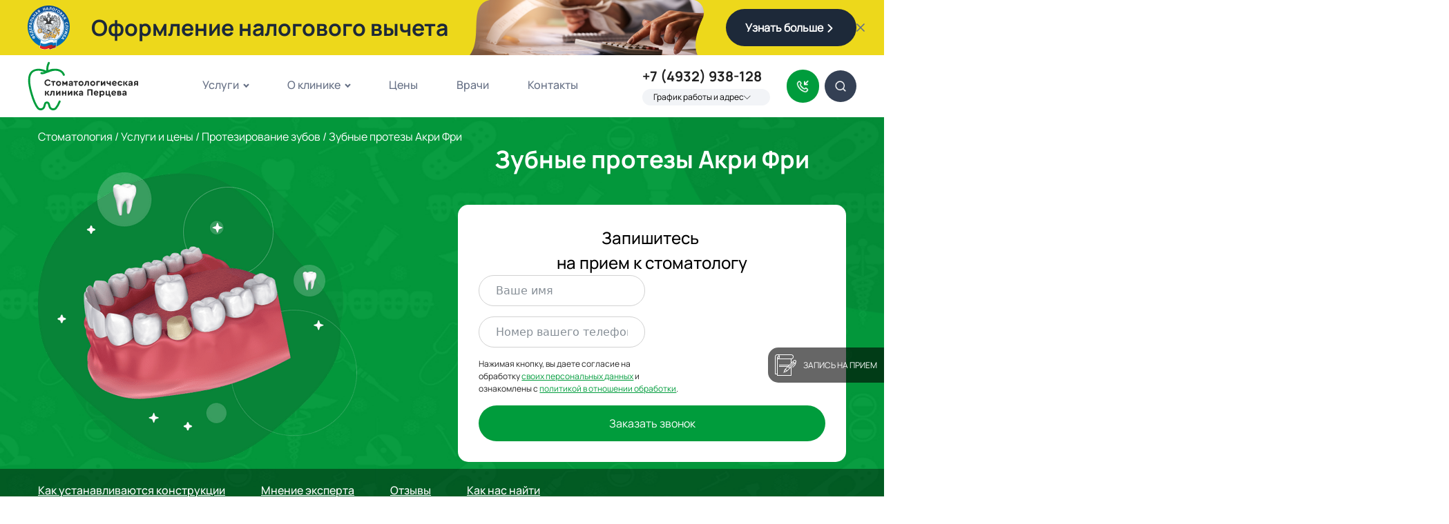

--- FILE ---
content_type: text/html; charset=UTF-8
request_url: https://klinikaperceva.ru/services/protezirovanie/zubnye-protezy-akri-fri/
body_size: 46272
content:
<!DOCTYPE html>
<html lang="ru-RU" prefix="og: https://ogp.me/ns#" >
<head><meta charset="UTF-8"><script>if(navigator.userAgent.match(/MSIE|Internet Explorer/i)||navigator.userAgent.match(/Trident\/7\..*?rv:11/i)){var href=document.location.href;if(!href.match(/[?&]nowprocket/)){if(href.indexOf("?")==-1){if(href.indexOf("#")==-1){document.location.href=href+"?nowprocket=1"}else{document.location.href=href.replace("#","?nowprocket=1#")}}else{if(href.indexOf("#")==-1){document.location.href=href+"&nowprocket=1"}else{document.location.href=href.replace("#","&nowprocket=1#")}}}}</script><script>(()=>{class RocketLazyLoadScripts{constructor(){this.v="2.0.4",this.userEvents=["keydown","keyup","mousedown","mouseup","mousemove","mouseover","mouseout","touchmove","touchstart","touchend","touchcancel","wheel","click","dblclick","input"],this.attributeEvents=["onblur","onclick","oncontextmenu","ondblclick","onfocus","onmousedown","onmouseenter","onmouseleave","onmousemove","onmouseout","onmouseover","onmouseup","onmousewheel","onscroll","onsubmit"]}async t(){this.i(),this.o(),/iP(ad|hone)/.test(navigator.userAgent)&&this.h(),this.u(),this.l(this),this.m(),this.k(this),this.p(this),this._(),await Promise.all([this.R(),this.L()]),this.lastBreath=Date.now(),this.S(this),this.P(),this.D(),this.O(),this.M(),await this.C(this.delayedScripts.normal),await this.C(this.delayedScripts.defer),await this.C(this.delayedScripts.async),await this.T(),await this.F(),await this.j(),await this.A(),window.dispatchEvent(new Event("rocket-allScriptsLoaded")),this.everythingLoaded=!0,this.lastTouchEnd&&await new Promise(t=>setTimeout(t,500-Date.now()+this.lastTouchEnd)),this.I(),this.H(),this.U(),this.W()}i(){this.CSPIssue=sessionStorage.getItem("rocketCSPIssue"),document.addEventListener("securitypolicyviolation",t=>{this.CSPIssue||"script-src-elem"!==t.violatedDirective||"data"!==t.blockedURI||(this.CSPIssue=!0,sessionStorage.setItem("rocketCSPIssue",!0))},{isRocket:!0})}o(){window.addEventListener("pageshow",t=>{this.persisted=t.persisted,this.realWindowLoadedFired=!0},{isRocket:!0}),window.addEventListener("pagehide",()=>{this.onFirstUserAction=null},{isRocket:!0})}h(){let t;function e(e){t=e}window.addEventListener("touchstart",e,{isRocket:!0}),window.addEventListener("touchend",function i(o){o.changedTouches[0]&&t.changedTouches[0]&&Math.abs(o.changedTouches[0].pageX-t.changedTouches[0].pageX)<10&&Math.abs(o.changedTouches[0].pageY-t.changedTouches[0].pageY)<10&&o.timeStamp-t.timeStamp<200&&(window.removeEventListener("touchstart",e,{isRocket:!0}),window.removeEventListener("touchend",i,{isRocket:!0}),"INPUT"===o.target.tagName&&"text"===o.target.type||(o.target.dispatchEvent(new TouchEvent("touchend",{target:o.target,bubbles:!0})),o.target.dispatchEvent(new MouseEvent("mouseover",{target:o.target,bubbles:!0})),o.target.dispatchEvent(new PointerEvent("click",{target:o.target,bubbles:!0,cancelable:!0,detail:1,clientX:o.changedTouches[0].clientX,clientY:o.changedTouches[0].clientY})),event.preventDefault()))},{isRocket:!0})}q(t){this.userActionTriggered||("mousemove"!==t.type||this.firstMousemoveIgnored?"keyup"===t.type||"mouseover"===t.type||"mouseout"===t.type||(this.userActionTriggered=!0,this.onFirstUserAction&&this.onFirstUserAction()):this.firstMousemoveIgnored=!0),"click"===t.type&&t.preventDefault(),t.stopPropagation(),t.stopImmediatePropagation(),"touchstart"===this.lastEvent&&"touchend"===t.type&&(this.lastTouchEnd=Date.now()),"click"===t.type&&(this.lastTouchEnd=0),this.lastEvent=t.type,t.composedPath&&t.composedPath()[0].getRootNode()instanceof ShadowRoot&&(t.rocketTarget=t.composedPath()[0]),this.savedUserEvents.push(t)}u(){this.savedUserEvents=[],this.userEventHandler=this.q.bind(this),this.userEvents.forEach(t=>window.addEventListener(t,this.userEventHandler,{passive:!1,isRocket:!0})),document.addEventListener("visibilitychange",this.userEventHandler,{isRocket:!0})}U(){this.userEvents.forEach(t=>window.removeEventListener(t,this.userEventHandler,{passive:!1,isRocket:!0})),document.removeEventListener("visibilitychange",this.userEventHandler,{isRocket:!0}),this.savedUserEvents.forEach(t=>{(t.rocketTarget||t.target).dispatchEvent(new window[t.constructor.name](t.type,t))})}m(){const t="return false",e=Array.from(this.attributeEvents,t=>"data-rocket-"+t),i="["+this.attributeEvents.join("],[")+"]",o="[data-rocket-"+this.attributeEvents.join("],[data-rocket-")+"]",s=(e,i,o)=>{o&&o!==t&&(e.setAttribute("data-rocket-"+i,o),e["rocket"+i]=new Function("event",o),e.setAttribute(i,t))};new MutationObserver(t=>{for(const n of t)"attributes"===n.type&&(n.attributeName.startsWith("data-rocket-")||this.everythingLoaded?n.attributeName.startsWith("data-rocket-")&&this.everythingLoaded&&this.N(n.target,n.attributeName.substring(12)):s(n.target,n.attributeName,n.target.getAttribute(n.attributeName))),"childList"===n.type&&n.addedNodes.forEach(t=>{if(t.nodeType===Node.ELEMENT_NODE)if(this.everythingLoaded)for(const i of[t,...t.querySelectorAll(o)])for(const t of i.getAttributeNames())e.includes(t)&&this.N(i,t.substring(12));else for(const e of[t,...t.querySelectorAll(i)])for(const t of e.getAttributeNames())this.attributeEvents.includes(t)&&s(e,t,e.getAttribute(t))})}).observe(document,{subtree:!0,childList:!0,attributeFilter:[...this.attributeEvents,...e]})}I(){this.attributeEvents.forEach(t=>{document.querySelectorAll("[data-rocket-"+t+"]").forEach(e=>{this.N(e,t)})})}N(t,e){const i=t.getAttribute("data-rocket-"+e);i&&(t.setAttribute(e,i),t.removeAttribute("data-rocket-"+e))}k(t){Object.defineProperty(HTMLElement.prototype,"onclick",{get(){return this.rocketonclick||null},set(e){this.rocketonclick=e,this.setAttribute(t.everythingLoaded?"onclick":"data-rocket-onclick","this.rocketonclick(event)")}})}S(t){function e(e,i){let o=e[i];e[i]=null,Object.defineProperty(e,i,{get:()=>o,set(s){t.everythingLoaded?o=s:e["rocket"+i]=o=s}})}e(document,"onreadystatechange"),e(window,"onload"),e(window,"onpageshow");try{Object.defineProperty(document,"readyState",{get:()=>t.rocketReadyState,set(e){t.rocketReadyState=e},configurable:!0}),document.readyState="loading"}catch(t){console.log("WPRocket DJE readyState conflict, bypassing")}}l(t){this.originalAddEventListener=EventTarget.prototype.addEventListener,this.originalRemoveEventListener=EventTarget.prototype.removeEventListener,this.savedEventListeners=[],EventTarget.prototype.addEventListener=function(e,i,o){o&&o.isRocket||!t.B(e,this)&&!t.userEvents.includes(e)||t.B(e,this)&&!t.userActionTriggered||e.startsWith("rocket-")||t.everythingLoaded?t.originalAddEventListener.call(this,e,i,o):(t.savedEventListeners.push({target:this,remove:!1,type:e,func:i,options:o}),"mouseenter"!==e&&"mouseleave"!==e||t.originalAddEventListener.call(this,e,t.savedUserEvents.push,o))},EventTarget.prototype.removeEventListener=function(e,i,o){o&&o.isRocket||!t.B(e,this)&&!t.userEvents.includes(e)||t.B(e,this)&&!t.userActionTriggered||e.startsWith("rocket-")||t.everythingLoaded?t.originalRemoveEventListener.call(this,e,i,o):t.savedEventListeners.push({target:this,remove:!0,type:e,func:i,options:o})}}J(t,e){this.savedEventListeners=this.savedEventListeners.filter(i=>{let o=i.type,s=i.target||window;return e!==o||t!==s||(this.B(o,s)&&(i.type="rocket-"+o),this.$(i),!1)})}H(){EventTarget.prototype.addEventListener=this.originalAddEventListener,EventTarget.prototype.removeEventListener=this.originalRemoveEventListener,this.savedEventListeners.forEach(t=>this.$(t))}$(t){t.remove?this.originalRemoveEventListener.call(t.target,t.type,t.func,t.options):this.originalAddEventListener.call(t.target,t.type,t.func,t.options)}p(t){let e;function i(e){return t.everythingLoaded?e:e.split(" ").map(t=>"load"===t||t.startsWith("load.")?"rocket-jquery-load":t).join(" ")}function o(o){function s(e){const s=o.fn[e];o.fn[e]=o.fn.init.prototype[e]=function(){return this[0]===window&&t.userActionTriggered&&("string"==typeof arguments[0]||arguments[0]instanceof String?arguments[0]=i(arguments[0]):"object"==typeof arguments[0]&&Object.keys(arguments[0]).forEach(t=>{const e=arguments[0][t];delete arguments[0][t],arguments[0][i(t)]=e})),s.apply(this,arguments),this}}if(o&&o.fn&&!t.allJQueries.includes(o)){const e={DOMContentLoaded:[],"rocket-DOMContentLoaded":[]};for(const t in e)document.addEventListener(t,()=>{e[t].forEach(t=>t())},{isRocket:!0});o.fn.ready=o.fn.init.prototype.ready=function(i){function s(){parseInt(o.fn.jquery)>2?setTimeout(()=>i.bind(document)(o)):i.bind(document)(o)}return"function"==typeof i&&(t.realDomReadyFired?!t.userActionTriggered||t.fauxDomReadyFired?s():e["rocket-DOMContentLoaded"].push(s):e.DOMContentLoaded.push(s)),o([])},s("on"),s("one"),s("off"),t.allJQueries.push(o)}e=o}t.allJQueries=[],o(window.jQuery),Object.defineProperty(window,"jQuery",{get:()=>e,set(t){o(t)}})}P(){const t=new Map;document.write=document.writeln=function(e){const i=document.currentScript,o=document.createRange(),s=i.parentElement;let n=t.get(i);void 0===n&&(n=i.nextSibling,t.set(i,n));const c=document.createDocumentFragment();o.setStart(c,0),c.appendChild(o.createContextualFragment(e)),s.insertBefore(c,n)}}async R(){return new Promise(t=>{this.userActionTriggered?t():this.onFirstUserAction=t})}async L(){return new Promise(t=>{document.addEventListener("DOMContentLoaded",()=>{this.realDomReadyFired=!0,t()},{isRocket:!0})})}async j(){return this.realWindowLoadedFired?Promise.resolve():new Promise(t=>{window.addEventListener("load",t,{isRocket:!0})})}M(){this.pendingScripts=[];this.scriptsMutationObserver=new MutationObserver(t=>{for(const e of t)e.addedNodes.forEach(t=>{"SCRIPT"!==t.tagName||t.noModule||t.isWPRocket||this.pendingScripts.push({script:t,promise:new Promise(e=>{const i=()=>{const i=this.pendingScripts.findIndex(e=>e.script===t);i>=0&&this.pendingScripts.splice(i,1),e()};t.addEventListener("load",i,{isRocket:!0}),t.addEventListener("error",i,{isRocket:!0}),setTimeout(i,1e3)})})})}),this.scriptsMutationObserver.observe(document,{childList:!0,subtree:!0})}async F(){await this.X(),this.pendingScripts.length?(await this.pendingScripts[0].promise,await this.F()):this.scriptsMutationObserver.disconnect()}D(){this.delayedScripts={normal:[],async:[],defer:[]},document.querySelectorAll("script[type$=rocketlazyloadscript]").forEach(t=>{t.hasAttribute("data-rocket-src")?t.hasAttribute("async")&&!1!==t.async?this.delayedScripts.async.push(t):t.hasAttribute("defer")&&!1!==t.defer||"module"===t.getAttribute("data-rocket-type")?this.delayedScripts.defer.push(t):this.delayedScripts.normal.push(t):this.delayedScripts.normal.push(t)})}async _(){await this.L();let t=[];document.querySelectorAll("script[type$=rocketlazyloadscript][data-rocket-src]").forEach(e=>{let i=e.getAttribute("data-rocket-src");if(i&&!i.startsWith("data:")){i.startsWith("//")&&(i=location.protocol+i);try{const o=new URL(i).origin;o!==location.origin&&t.push({src:o,crossOrigin:e.crossOrigin||"module"===e.getAttribute("data-rocket-type")})}catch(t){}}}),t=[...new Map(t.map(t=>[JSON.stringify(t),t])).values()],this.Y(t,"preconnect")}async G(t){if(await this.K(),!0!==t.noModule||!("noModule"in HTMLScriptElement.prototype))return new Promise(e=>{let i;function o(){(i||t).setAttribute("data-rocket-status","executed"),e()}try{if(navigator.userAgent.includes("Firefox/")||""===navigator.vendor||this.CSPIssue)i=document.createElement("script"),[...t.attributes].forEach(t=>{let e=t.nodeName;"type"!==e&&("data-rocket-type"===e&&(e="type"),"data-rocket-src"===e&&(e="src"),i.setAttribute(e,t.nodeValue))}),t.text&&(i.text=t.text),t.nonce&&(i.nonce=t.nonce),i.hasAttribute("src")?(i.addEventListener("load",o,{isRocket:!0}),i.addEventListener("error",()=>{i.setAttribute("data-rocket-status","failed-network"),e()},{isRocket:!0}),setTimeout(()=>{i.isConnected||e()},1)):(i.text=t.text,o()),i.isWPRocket=!0,t.parentNode.replaceChild(i,t);else{const i=t.getAttribute("data-rocket-type"),s=t.getAttribute("data-rocket-src");i?(t.type=i,t.removeAttribute("data-rocket-type")):t.removeAttribute("type"),t.addEventListener("load",o,{isRocket:!0}),t.addEventListener("error",i=>{this.CSPIssue&&i.target.src.startsWith("data:")?(console.log("WPRocket: CSP fallback activated"),t.removeAttribute("src"),this.G(t).then(e)):(t.setAttribute("data-rocket-status","failed-network"),e())},{isRocket:!0}),s?(t.fetchPriority="high",t.removeAttribute("data-rocket-src"),t.src=s):t.src="data:text/javascript;base64,"+window.btoa(unescape(encodeURIComponent(t.text)))}}catch(i){t.setAttribute("data-rocket-status","failed-transform"),e()}});t.setAttribute("data-rocket-status","skipped")}async C(t){const e=t.shift();return e?(e.isConnected&&await this.G(e),this.C(t)):Promise.resolve()}O(){this.Y([...this.delayedScripts.normal,...this.delayedScripts.defer,...this.delayedScripts.async],"preload")}Y(t,e){this.trash=this.trash||[];let i=!0;var o=document.createDocumentFragment();t.forEach(t=>{const s=t.getAttribute&&t.getAttribute("data-rocket-src")||t.src;if(s&&!s.startsWith("data:")){const n=document.createElement("link");n.href=s,n.rel=e,"preconnect"!==e&&(n.as="script",n.fetchPriority=i?"high":"low"),t.getAttribute&&"module"===t.getAttribute("data-rocket-type")&&(n.crossOrigin=!0),t.crossOrigin&&(n.crossOrigin=t.crossOrigin),t.integrity&&(n.integrity=t.integrity),t.nonce&&(n.nonce=t.nonce),o.appendChild(n),this.trash.push(n),i=!1}}),document.head.appendChild(o)}W(){this.trash.forEach(t=>t.remove())}async T(){try{document.readyState="interactive"}catch(t){}this.fauxDomReadyFired=!0;try{await this.K(),this.J(document,"readystatechange"),document.dispatchEvent(new Event("rocket-readystatechange")),await this.K(),document.rocketonreadystatechange&&document.rocketonreadystatechange(),await this.K(),this.J(document,"DOMContentLoaded"),document.dispatchEvent(new Event("rocket-DOMContentLoaded")),await this.K(),this.J(window,"DOMContentLoaded"),window.dispatchEvent(new Event("rocket-DOMContentLoaded"))}catch(t){console.error(t)}}async A(){try{document.readyState="complete"}catch(t){}try{await this.K(),this.J(document,"readystatechange"),document.dispatchEvent(new Event("rocket-readystatechange")),await this.K(),document.rocketonreadystatechange&&document.rocketonreadystatechange(),await this.K(),this.J(window,"load"),window.dispatchEvent(new Event("rocket-load")),await this.K(),window.rocketonload&&window.rocketonload(),await this.K(),this.allJQueries.forEach(t=>t(window).trigger("rocket-jquery-load")),await this.K(),this.J(window,"pageshow");const t=new Event("rocket-pageshow");t.persisted=this.persisted,window.dispatchEvent(t),await this.K(),window.rocketonpageshow&&window.rocketonpageshow({persisted:this.persisted})}catch(t){console.error(t)}}async K(){Date.now()-this.lastBreath>45&&(await this.X(),this.lastBreath=Date.now())}async X(){return document.hidden?new Promise(t=>setTimeout(t)):new Promise(t=>requestAnimationFrame(t))}B(t,e){return e===document&&"readystatechange"===t||(e===document&&"DOMContentLoaded"===t||(e===window&&"DOMContentLoaded"===t||(e===window&&"load"===t||e===window&&"pageshow"===t)))}static run(){(new RocketLazyLoadScripts).t()}}RocketLazyLoadScripts.run()})();</script>

<meta name="viewport" content="width=device-width, initial-scale=1.0">
<!-- WP_HEAD() START -->

<!-- Поисковая оптимизация от Rank Math Pro - https://rankmath.com/ -->
<title>Зубные протезы Акри Фри в Иваново 🦷 недорого: цены и отзывы &mdash; клиника «Перцева»</title>
<meta name="description" content="Зубные протезы Акри Фри в Иваново &mdash; сколько стоит❓ недорогие цены стоматологической клинике «Перцева». Современные технологии и эффективные методы"/>
<meta name="robots" content="follow, index, max-snippet:-1, max-video-preview:-1, max-image-preview:large"/>
<link rel="canonical" href="https://klinikaperceva.ru/services/protezirovanie/zubnye-protezy-akri-fri/" />
<meta property="og:locale" content="ru_RU" />
<meta property="og:type" content="article" />
<meta property="og:title" content="Зубные протезы Акри Фри в Иваново 🦷 недорого: цены и отзывы &mdash; клиника «Перцева»" />
<meta property="og:description" content="Зубные протезы Акри Фри в Иваново &mdash; сколько стоит❓ недорогие цены стоматологической клинике «Перцева». Современные технологии и эффективные методы" />
<meta property="og:url" content="https://klinikaperceva.ru/services/protezirovanie/zubnye-protezy-akri-fri/" />
<meta property="og:site_name" content="Стоматологическая клиника «Перцева»" />
<meta property="og:updated_time" content="2022-10-27T20:00:52+03:00" />
<meta property="og:image" content="https://klinikaperceva.ru/wp-content/uploads/2022/11/group-92-1-e1668539422154.png" />
<meta property="og:image:secure_url" content="https://klinikaperceva.ru/wp-content/uploads/2022/11/group-92-1-e1668539422154.png" />
<meta property="og:image:width" content="462" />
<meta property="og:image:height" content="456" />
<meta property="og:image:alt" content="Зубные протезы Акри Фри" />
<meta property="og:image:type" content="image/png" />
<meta name="twitter:card" content="summary_large_image" />
<meta name="twitter:title" content="Зубные протезы Акри Фри в Иваново 🦷 недорого: цены и отзывы &mdash; клиника «Перцева»" />
<meta name="twitter:description" content="Зубные протезы Акри Фри в Иваново &mdash; сколько стоит❓ недорогие цены стоматологической клинике «Перцева». Современные технологии и эффективные методы" />
<meta name="twitter:image" content="https://klinikaperceva.ru/wp-content/uploads/2022/11/group-92-1-e1668539422154.png" />
<meta name="twitter:label1" content="Время чтения" />
<meta name="twitter:data1" content="Меньше минуты" />
<script type="application/ld+json" class="rank-math-schema-pro">{"@context":"https://schema.org","@graph":[{"@type":"BreadcrumbList","@id":"https://klinikaperceva.ru/services/protezirovanie/zubnye-protezy-akri-fri/#breadcrumb","itemListElement":[{"@type":"ListItem","position":"1","item":{"@id":"https://klinikaperceva.ru","name":"\u0421\u0442\u043e\u043c\u0430\u0442\u043e\u043b\u043e\u0433\u0438\u044f"}},{"@type":"ListItem","position":"2","item":{"@id":"https://klinikaperceva.ru/services/","name":"\u0423\u0441\u043b\u0443\u0433\u0438 \u0438 \u0446\u0435\u043d\u044b"}},{"@type":"ListItem","position":"3","item":{"@id":"https://klinikaperceva.ru/services/protezirovanie/","name":"\u041f\u0440\u043e\u0442\u0435\u0437\u0438\u0440\u043e\u0432\u0430\u043d\u0438\u0435 \u0437\u0443\u0431\u043e\u0432"}},{"@type":"ListItem","position":"4","item":{"@id":"https://klinikaperceva.ru/services/protezirovanie/zubnye-protezy-akri-fri/","name":"\u0417\u0443\u0431\u043d\u044b\u0435 \u043f\u0440\u043e\u0442\u0435\u0437\u044b \u0410\u043a\u0440\u0438 \u0424\u0440\u0438"}}]}]}</script>
<!-- /Rank Math WordPress SEO плагин -->

<link rel="alternate" title="oEmbed (JSON)" type="application/json+oembed" href="https://klinikaperceva.ru/wp-json/oembed/1.0/embed?url=https%3A%2F%2Fklinikaperceva.ru%2Fservices%2Fprotezirovanie%2Fzubnye-protezy-akri-fri%2F" />
<link rel="alternate" title="oEmbed (XML)" type="text/xml+oembed" href="https://klinikaperceva.ru/wp-json/oembed/1.0/embed?url=https%3A%2F%2Fklinikaperceva.ru%2Fservices%2Fprotezirovanie%2Fzubnye-protezy-akri-fri%2F&#038;format=xml" />
<style id='wp-img-auto-sizes-contain-inline-css' type='text/css'>
img:is([sizes=auto i],[sizes^="auto," i]){contain-intrinsic-size:3000px 1500px}
/*# sourceURL=wp-img-auto-sizes-contain-inline-css */
</style>
<link data-minify="1" rel='stylesheet' id='swiper-css' href='https://klinikaperceva.ru/wp-content/cache/min/1/wp-content/plugins/percev/swiper-8.3.2/swiper-bundle.min.css?ver=1769031449' type='text/css' media='all' />
<link rel='stylesheet' id='fancybox-css' href='https://klinikaperceva.ru/wp-content/plugins/percev/fancybox-3.5.7/jquery.fancybox.min.css?ver=1.8.1' type='text/css' media='all' />
<link data-minify="1" rel='stylesheet' id='beefup-css' href='https://klinikaperceva.ru/wp-content/cache/min/1/wp-content/plugins/percev/beefup-1.4.7/jquery.beefup.css?ver=1769031449' type='text/css' media='all' />
<link rel="preload" as="font" href="/wp-content/uploads/2022/08/manropeextralight.woff2" type="font/woff2" crossorigin>
<link rel="preload" as="font" href="/wp-content/uploads/2022/08/manropelight.woff2" type="font/woff2" crossorigin>
<link rel="preload" as="font" href="/wp-content/uploads/2022/08/manroperegular.woff2" type="font/woff2" crossorigin>
<link rel="preload" as="font" href="/wp-content/uploads/2022/08/manropemedium.woff2" type="font/woff2" crossorigin>
<link rel="preload" as="font" href="/wp-content/uploads/2022/08/manropesemibold.woff2" type="font/woff2" crossorigin>
<link rel="preload" as="font" href="/wp-content/uploads/2022/08/manropebold.woff2" type="font/woff2" crossorigin>
<link rel="preload" as="font" href="/wp-content/uploads/2022/08/manropeextrabold.woff2" type="font/woff2" crossorigin>
<link data-minify="1" rel='stylesheet' id='swiss-knife-custom-fonts-css' href='https://klinikaperceva.ru/wp-content/cache/min/1/wp-content/uploads/swiss-knife/skf.css?ver=1769031449' type='text/css' media='all' />
<style id='wp-block-library-inline-css' type='text/css'>
:root{--wp-block-synced-color:#7a00df;--wp-block-synced-color--rgb:122,0,223;--wp-bound-block-color:var(--wp-block-synced-color);--wp-editor-canvas-background:#ddd;--wp-admin-theme-color:#007cba;--wp-admin-theme-color--rgb:0,124,186;--wp-admin-theme-color-darker-10:#006ba1;--wp-admin-theme-color-darker-10--rgb:0,107,160.5;--wp-admin-theme-color-darker-20:#005a87;--wp-admin-theme-color-darker-20--rgb:0,90,135;--wp-admin-border-width-focus:2px}@media (min-resolution:192dpi){:root{--wp-admin-border-width-focus:1.5px}}.wp-element-button{cursor:pointer}:root .has-very-light-gray-background-color{background-color:#eee}:root .has-very-dark-gray-background-color{background-color:#313131}:root .has-very-light-gray-color{color:#eee}:root .has-very-dark-gray-color{color:#313131}:root .has-vivid-green-cyan-to-vivid-cyan-blue-gradient-background{background:linear-gradient(135deg,#00d084,#0693e3)}:root .has-purple-crush-gradient-background{background:linear-gradient(135deg,#34e2e4,#4721fb 50%,#ab1dfe)}:root .has-hazy-dawn-gradient-background{background:linear-gradient(135deg,#faaca8,#dad0ec)}:root .has-subdued-olive-gradient-background{background:linear-gradient(135deg,#fafae1,#67a671)}:root .has-atomic-cream-gradient-background{background:linear-gradient(135deg,#fdd79a,#004a59)}:root .has-nightshade-gradient-background{background:linear-gradient(135deg,#330968,#31cdcf)}:root .has-midnight-gradient-background{background:linear-gradient(135deg,#020381,#2874fc)}:root{--wp--preset--font-size--normal:16px;--wp--preset--font-size--huge:42px}.has-regular-font-size{font-size:1em}.has-larger-font-size{font-size:2.625em}.has-normal-font-size{font-size:var(--wp--preset--font-size--normal)}.has-huge-font-size{font-size:var(--wp--preset--font-size--huge)}.has-text-align-center{text-align:center}.has-text-align-left{text-align:left}.has-text-align-right{text-align:right}.has-fit-text{white-space:nowrap!important}#end-resizable-editor-section{display:none}.aligncenter{clear:both}.items-justified-left{justify-content:flex-start}.items-justified-center{justify-content:center}.items-justified-right{justify-content:flex-end}.items-justified-space-between{justify-content:space-between}.screen-reader-text{border:0;clip-path:inset(50%);height:1px;margin:-1px;overflow:hidden;padding:0;position:absolute;width:1px;word-wrap:normal!important}.screen-reader-text:focus{background-color:#ddd;clip-path:none;color:#444;display:block;font-size:1em;height:auto;left:5px;line-height:normal;padding:15px 23px 14px;text-decoration:none;top:5px;width:auto;z-index:100000}html :where(.has-border-color){border-style:solid}html :where([style*=border-top-color]){border-top-style:solid}html :where([style*=border-right-color]){border-right-style:solid}html :where([style*=border-bottom-color]){border-bottom-style:solid}html :where([style*=border-left-color]){border-left-style:solid}html :where([style*=border-width]){border-style:solid}html :where([style*=border-top-width]){border-top-style:solid}html :where([style*=border-right-width]){border-right-style:solid}html :where([style*=border-bottom-width]){border-bottom-style:solid}html :where([style*=border-left-width]){border-left-style:solid}html :where(img[class*=wp-image-]){height:auto;max-width:100%}:where(figure){margin:0 0 1em}html :where(.is-position-sticky){--wp-admin--admin-bar--position-offset:var(--wp-admin--admin-bar--height,0px)}@media screen and (max-width:600px){html :where(.is-position-sticky){--wp-admin--admin-bar--position-offset:0px}}

/*# sourceURL=wp-block-library-inline-css */
</style><style id='global-styles-inline-css' type='text/css'>
:root{--wp--preset--aspect-ratio--square: 1;--wp--preset--aspect-ratio--4-3: 4/3;--wp--preset--aspect-ratio--3-4: 3/4;--wp--preset--aspect-ratio--3-2: 3/2;--wp--preset--aspect-ratio--2-3: 2/3;--wp--preset--aspect-ratio--16-9: 16/9;--wp--preset--aspect-ratio--9-16: 9/16;--wp--preset--color--black: #000000;--wp--preset--color--cyan-bluish-gray: #abb8c3;--wp--preset--color--white: #ffffff;--wp--preset--color--pale-pink: #f78da7;--wp--preset--color--vivid-red: #cf2e2e;--wp--preset--color--luminous-vivid-orange: #ff6900;--wp--preset--color--luminous-vivid-amber: #fcb900;--wp--preset--color--light-green-cyan: #7bdcb5;--wp--preset--color--vivid-green-cyan: #00d084;--wp--preset--color--pale-cyan-blue: #8ed1fc;--wp--preset--color--vivid-cyan-blue: #0693e3;--wp--preset--color--vivid-purple: #9b51e0;--wp--preset--gradient--vivid-cyan-blue-to-vivid-purple: linear-gradient(135deg,rgb(6,147,227) 0%,rgb(155,81,224) 100%);--wp--preset--gradient--light-green-cyan-to-vivid-green-cyan: linear-gradient(135deg,rgb(122,220,180) 0%,rgb(0,208,130) 100%);--wp--preset--gradient--luminous-vivid-amber-to-luminous-vivid-orange: linear-gradient(135deg,rgb(252,185,0) 0%,rgb(255,105,0) 100%);--wp--preset--gradient--luminous-vivid-orange-to-vivid-red: linear-gradient(135deg,rgb(255,105,0) 0%,rgb(207,46,46) 100%);--wp--preset--gradient--very-light-gray-to-cyan-bluish-gray: linear-gradient(135deg,rgb(238,238,238) 0%,rgb(169,184,195) 100%);--wp--preset--gradient--cool-to-warm-spectrum: linear-gradient(135deg,rgb(74,234,220) 0%,rgb(151,120,209) 20%,rgb(207,42,186) 40%,rgb(238,44,130) 60%,rgb(251,105,98) 80%,rgb(254,248,76) 100%);--wp--preset--gradient--blush-light-purple: linear-gradient(135deg,rgb(255,206,236) 0%,rgb(152,150,240) 100%);--wp--preset--gradient--blush-bordeaux: linear-gradient(135deg,rgb(254,205,165) 0%,rgb(254,45,45) 50%,rgb(107,0,62) 100%);--wp--preset--gradient--luminous-dusk: linear-gradient(135deg,rgb(255,203,112) 0%,rgb(199,81,192) 50%,rgb(65,88,208) 100%);--wp--preset--gradient--pale-ocean: linear-gradient(135deg,rgb(255,245,203) 0%,rgb(182,227,212) 50%,rgb(51,167,181) 100%);--wp--preset--gradient--electric-grass: linear-gradient(135deg,rgb(202,248,128) 0%,rgb(113,206,126) 100%);--wp--preset--gradient--midnight: linear-gradient(135deg,rgb(2,3,129) 0%,rgb(40,116,252) 100%);--wp--preset--font-size--small: 13px;--wp--preset--font-size--medium: 20px;--wp--preset--font-size--large: 36px;--wp--preset--font-size--x-large: 42px;--wp--preset--spacing--20: 0.44rem;--wp--preset--spacing--30: 0.67rem;--wp--preset--spacing--40: 1rem;--wp--preset--spacing--50: 1.5rem;--wp--preset--spacing--60: 2.25rem;--wp--preset--spacing--70: 3.38rem;--wp--preset--spacing--80: 5.06rem;--wp--preset--shadow--natural: 6px 6px 9px rgba(0, 0, 0, 0.2);--wp--preset--shadow--deep: 12px 12px 50px rgba(0, 0, 0, 0.4);--wp--preset--shadow--sharp: 6px 6px 0px rgba(0, 0, 0, 0.2);--wp--preset--shadow--outlined: 6px 6px 0px -3px rgb(255, 255, 255), 6px 6px rgb(0, 0, 0);--wp--preset--shadow--crisp: 6px 6px 0px rgb(0, 0, 0);}:where(.is-layout-flex){gap: 0.5em;}:where(.is-layout-grid){gap: 0.5em;}body .is-layout-flex{display: flex;}.is-layout-flex{flex-wrap: wrap;align-items: center;}.is-layout-flex > :is(*, div){margin: 0;}body .is-layout-grid{display: grid;}.is-layout-grid > :is(*, div){margin: 0;}:where(.wp-block-columns.is-layout-flex){gap: 2em;}:where(.wp-block-columns.is-layout-grid){gap: 2em;}:where(.wp-block-post-template.is-layout-flex){gap: 1.25em;}:where(.wp-block-post-template.is-layout-grid){gap: 1.25em;}.has-black-color{color: var(--wp--preset--color--black) !important;}.has-cyan-bluish-gray-color{color: var(--wp--preset--color--cyan-bluish-gray) !important;}.has-white-color{color: var(--wp--preset--color--white) !important;}.has-pale-pink-color{color: var(--wp--preset--color--pale-pink) !important;}.has-vivid-red-color{color: var(--wp--preset--color--vivid-red) !important;}.has-luminous-vivid-orange-color{color: var(--wp--preset--color--luminous-vivid-orange) !important;}.has-luminous-vivid-amber-color{color: var(--wp--preset--color--luminous-vivid-amber) !important;}.has-light-green-cyan-color{color: var(--wp--preset--color--light-green-cyan) !important;}.has-vivid-green-cyan-color{color: var(--wp--preset--color--vivid-green-cyan) !important;}.has-pale-cyan-blue-color{color: var(--wp--preset--color--pale-cyan-blue) !important;}.has-vivid-cyan-blue-color{color: var(--wp--preset--color--vivid-cyan-blue) !important;}.has-vivid-purple-color{color: var(--wp--preset--color--vivid-purple) !important;}.has-black-background-color{background-color: var(--wp--preset--color--black) !important;}.has-cyan-bluish-gray-background-color{background-color: var(--wp--preset--color--cyan-bluish-gray) !important;}.has-white-background-color{background-color: var(--wp--preset--color--white) !important;}.has-pale-pink-background-color{background-color: var(--wp--preset--color--pale-pink) !important;}.has-vivid-red-background-color{background-color: var(--wp--preset--color--vivid-red) !important;}.has-luminous-vivid-orange-background-color{background-color: var(--wp--preset--color--luminous-vivid-orange) !important;}.has-luminous-vivid-amber-background-color{background-color: var(--wp--preset--color--luminous-vivid-amber) !important;}.has-light-green-cyan-background-color{background-color: var(--wp--preset--color--light-green-cyan) !important;}.has-vivid-green-cyan-background-color{background-color: var(--wp--preset--color--vivid-green-cyan) !important;}.has-pale-cyan-blue-background-color{background-color: var(--wp--preset--color--pale-cyan-blue) !important;}.has-vivid-cyan-blue-background-color{background-color: var(--wp--preset--color--vivid-cyan-blue) !important;}.has-vivid-purple-background-color{background-color: var(--wp--preset--color--vivid-purple) !important;}.has-black-border-color{border-color: var(--wp--preset--color--black) !important;}.has-cyan-bluish-gray-border-color{border-color: var(--wp--preset--color--cyan-bluish-gray) !important;}.has-white-border-color{border-color: var(--wp--preset--color--white) !important;}.has-pale-pink-border-color{border-color: var(--wp--preset--color--pale-pink) !important;}.has-vivid-red-border-color{border-color: var(--wp--preset--color--vivid-red) !important;}.has-luminous-vivid-orange-border-color{border-color: var(--wp--preset--color--luminous-vivid-orange) !important;}.has-luminous-vivid-amber-border-color{border-color: var(--wp--preset--color--luminous-vivid-amber) !important;}.has-light-green-cyan-border-color{border-color: var(--wp--preset--color--light-green-cyan) !important;}.has-vivid-green-cyan-border-color{border-color: var(--wp--preset--color--vivid-green-cyan) !important;}.has-pale-cyan-blue-border-color{border-color: var(--wp--preset--color--pale-cyan-blue) !important;}.has-vivid-cyan-blue-border-color{border-color: var(--wp--preset--color--vivid-cyan-blue) !important;}.has-vivid-purple-border-color{border-color: var(--wp--preset--color--vivid-purple) !important;}.has-vivid-cyan-blue-to-vivid-purple-gradient-background{background: var(--wp--preset--gradient--vivid-cyan-blue-to-vivid-purple) !important;}.has-light-green-cyan-to-vivid-green-cyan-gradient-background{background: var(--wp--preset--gradient--light-green-cyan-to-vivid-green-cyan) !important;}.has-luminous-vivid-amber-to-luminous-vivid-orange-gradient-background{background: var(--wp--preset--gradient--luminous-vivid-amber-to-luminous-vivid-orange) !important;}.has-luminous-vivid-orange-to-vivid-red-gradient-background{background: var(--wp--preset--gradient--luminous-vivid-orange-to-vivid-red) !important;}.has-very-light-gray-to-cyan-bluish-gray-gradient-background{background: var(--wp--preset--gradient--very-light-gray-to-cyan-bluish-gray) !important;}.has-cool-to-warm-spectrum-gradient-background{background: var(--wp--preset--gradient--cool-to-warm-spectrum) !important;}.has-blush-light-purple-gradient-background{background: var(--wp--preset--gradient--blush-light-purple) !important;}.has-blush-bordeaux-gradient-background{background: var(--wp--preset--gradient--blush-bordeaux) !important;}.has-luminous-dusk-gradient-background{background: var(--wp--preset--gradient--luminous-dusk) !important;}.has-pale-ocean-gradient-background{background: var(--wp--preset--gradient--pale-ocean) !important;}.has-electric-grass-gradient-background{background: var(--wp--preset--gradient--electric-grass) !important;}.has-midnight-gradient-background{background: var(--wp--preset--gradient--midnight) !important;}.has-small-font-size{font-size: var(--wp--preset--font-size--small) !important;}.has-medium-font-size{font-size: var(--wp--preset--font-size--medium) !important;}.has-large-font-size{font-size: var(--wp--preset--font-size--large) !important;}.has-x-large-font-size{font-size: var(--wp--preset--font-size--x-large) !important;}
/*# sourceURL=global-styles-inline-css */
</style>

<style id='classic-theme-styles-inline-css' type='text/css'>
/*! This file is auto-generated */
.wp-block-button__link{color:#fff;background-color:#32373c;border-radius:9999px;box-shadow:none;text-decoration:none;padding:calc(.667em + 2px) calc(1.333em + 2px);font-size:1.125em}.wp-block-file__button{background:#32373c;color:#fff;text-decoration:none}
/*# sourceURL=/wp-includes/css/classic-themes.min.css */
</style>
<link data-minify="1" rel='stylesheet' id='oxygen-css' href='https://klinikaperceva.ru/wp-content/cache/min/1/wp-content/plugins/oxygen/component-framework/oxygen.css?ver=1769031449' type='text/css' media='all' />
<link rel='stylesheet' id='bellows-css' href='https://klinikaperceva.ru/wp-content/plugins/bellows-pro/pro/assets/css/bellows.min.css?ver=1.4.3' type='text/css' media='all' />
<link data-minify="1" rel='stylesheet' id='bellows-font-awesome-css' href='https://klinikaperceva.ru/wp-content/cache/min/1/wp-content/plugins/bellows-pro/assets/css/fontawesome/css/font-awesome.min.css?ver=1769031449' type='text/css' media='all' />
<link data-minify="1" rel='stylesheet' id='bellows-green-material-css' href='https://klinikaperceva.ru/wp-content/cache/min/1/wp-content/plugins/bellows-pro/pro/assets/css/skins/green-material.css?ver=1769031449' type='text/css' media='all' />
<style id='rocket-lazyload-inline-css' type='text/css'>
.rll-youtube-player{position:relative;padding-bottom:56.23%;height:0;overflow:hidden;max-width:100%;}.rll-youtube-player:focus-within{outline: 2px solid currentColor;outline-offset: 5px;}.rll-youtube-player iframe{position:absolute;top:0;left:0;width:100%;height:100%;z-index:100;background:0 0}.rll-youtube-player img{bottom:0;display:block;left:0;margin:auto;max-width:100%;width:100%;position:absolute;right:0;top:0;border:none;height:auto;-webkit-transition:.4s all;-moz-transition:.4s all;transition:.4s all}.rll-youtube-player img:hover{-webkit-filter:brightness(75%)}.rll-youtube-player .play{height:100%;width:100%;left:0;top:0;position:absolute;background:url(https://klinikaperceva.ru/wp-content/plugins/wp-rocket/assets/img/youtube.png) no-repeat center;background-color: transparent !important;cursor:pointer;border:none;}
/*# sourceURL=rocket-lazyload-inline-css */
</style>
<script type="rocketlazyloadscript" data-rocket-type="text/javascript" data-rocket-src="https://klinikaperceva.ru/wp-includes/js/jquery/jquery.min.js?ver=3.7.1" id="jquery-core-js"></script>
<script type="rocketlazyloadscript" data-rocket-type="text/javascript" data-rocket-src="https://klinikaperceva.ru/wp-includes/js/jquery/jquery-migrate.min.js?ver=3.4.1" id="jquery-migrate-js"></script>
<link rel="https://api.w.org/" href="https://klinikaperceva.ru/wp-json/" /><link rel="alternate" title="JSON" type="application/json" href="https://klinikaperceva.ru/wp-json/wp/v2/pages/536" /><link rel="EditURI" type="application/rsd+xml" title="RSD" href="https://klinikaperceva.ru/xmlrpc.php?rsd" />
<meta name="generator" content="WordPress 6.9" />
<link rel='shortlink' href='https://klinikaperceva.ru/?p=536' />
<style id="bellows-custom-generated-css">
/** Bellows Custom Menu Styles (Customizer) **/
/* main */
.bellows.bellows-main { background-color:#009c3c; --bellows-item-padding-v:15px; --bellows-sub-item-padding-v:10px; --bellows-sub-item-padding-h:20px; }
.bellows.bellows-main .bellows-nav .bellows-item-level-0 > .bellows-target:hover { background-color:#008e49; }
.bellows.bellows-main .bellows-nav .bellows-item-level-0 > .bellows-target, .bellows.bellows-main .bellows-nav .bellows-item-level-0 > .bellows-custom-content { border-bottom-color:#038b36; }
.bellows.bellows-main .bellows-nav .bellows-submenu .bellows-menu-item > .bellows-subtoggle .fa { margin-top:-10px; }
.bellows.bellows-main .bellows-nav .bellows-submenu .bellows-menu-item > .bellows-target, .bellows.bellows-main .bellows-nav .bellows-submenu .bellows-menu-item > .bellows-subtoggle { font-size:14px; }


/* Status: Loaded from Transient */

</style><meta name="generator" content="Powered by Slider Revolution 6.7.40 - responsive, Mobile-Friendly Slider Plugin for WordPress with comfortable drag and drop interface." />
<meta name="yandex-verification" content="ef06bbb2e10d01fa" />
<meta name="google-site-verification" content="mYssSw1APXTIUUncMzXac4hQ2XqasRhYtbfmVmKsQ0s" /><link rel="icon" href="https://klinikaperceva.ru/wp-content/uploads/2022/09/favicon.png" sizes="32x32" />
<link rel="icon" href="https://klinikaperceva.ru/wp-content/uploads/2022/09/favicon.png" sizes="192x192" />
<link rel="apple-touch-icon" href="https://klinikaperceva.ru/wp-content/uploads/2022/09/favicon.png" />
<meta name="msapplication-TileImage" content="https://klinikaperceva.ru/wp-content/uploads/2022/09/favicon.png" />
<script type="rocketlazyloadscript">function setREVStartSize(e){
			//window.requestAnimationFrame(function() {
				window.RSIW = window.RSIW===undefined ? window.innerWidth : window.RSIW;
				window.RSIH = window.RSIH===undefined ? window.innerHeight : window.RSIH;
				try {
					var pw = document.getElementById(e.c).parentNode.offsetWidth,
						newh;
					pw = pw===0 || isNaN(pw) || (e.l=="fullwidth" || e.layout=="fullwidth") ? window.RSIW : pw;
					e.tabw = e.tabw===undefined ? 0 : parseInt(e.tabw);
					e.thumbw = e.thumbw===undefined ? 0 : parseInt(e.thumbw);
					e.tabh = e.tabh===undefined ? 0 : parseInt(e.tabh);
					e.thumbh = e.thumbh===undefined ? 0 : parseInt(e.thumbh);
					e.tabhide = e.tabhide===undefined ? 0 : parseInt(e.tabhide);
					e.thumbhide = e.thumbhide===undefined ? 0 : parseInt(e.thumbhide);
					e.mh = e.mh===undefined || e.mh=="" || e.mh==="auto" ? 0 : parseInt(e.mh,0);
					if(e.layout==="fullscreen" || e.l==="fullscreen")
						newh = Math.max(e.mh,window.RSIH);
					else{
						e.gw = Array.isArray(e.gw) ? e.gw : [e.gw];
						for (var i in e.rl) if (e.gw[i]===undefined || e.gw[i]===0) e.gw[i] = e.gw[i-1];
						e.gh = e.el===undefined || e.el==="" || (Array.isArray(e.el) && e.el.length==0)? e.gh : e.el;
						e.gh = Array.isArray(e.gh) ? e.gh : [e.gh];
						for (var i in e.rl) if (e.gh[i]===undefined || e.gh[i]===0) e.gh[i] = e.gh[i-1];
											
						var nl = new Array(e.rl.length),
							ix = 0,
							sl;
						e.tabw = e.tabhide>=pw ? 0 : e.tabw;
						e.thumbw = e.thumbhide>=pw ? 0 : e.thumbw;
						e.tabh = e.tabhide>=pw ? 0 : e.tabh;
						e.thumbh = e.thumbhide>=pw ? 0 : e.thumbh;
						for (var i in e.rl) nl[i] = e.rl[i]<window.RSIW ? 0 : e.rl[i];
						sl = nl[0];
						for (var i in nl) if (sl>nl[i] && nl[i]>0) { sl = nl[i]; ix=i;}
						var m = pw>(e.gw[ix]+e.tabw+e.thumbw) ? 1 : (pw-(e.tabw+e.thumbw)) / (e.gw[ix]);
						newh =  (e.gh[ix] * m) + (e.tabh + e.thumbh);
					}
					var el = document.getElementById(e.c);
					if (el!==null && el) el.style.height = newh+"px";
					el = document.getElementById(e.c+"_wrapper");
					if (el!==null && el) {
						el.style.height = newh+"px";
						el.style.display = "block";
					}
				} catch(e){
					console.log("Failure at Presize of Slider:" + e)
				}
			//});
		  };</script>
<link data-minify="1" rel='stylesheet' id='oxygen-cache-146-css' href='https://klinikaperceva.ru/wp-content/cache/min/1/wp-content/uploads/oxygen/css/146.css?ver=1769031459' type='text/css' media='all' />
<link data-minify="1" rel='stylesheet' id='oxygen-cache-1666-css' href='https://klinikaperceva.ru/wp-content/cache/min/1/wp-content/uploads/oxygen/css/1666.css?ver=1769031623' type='text/css' media='all' />
<link data-minify="1" rel='stylesheet' id='oxygen-cache-145-css' href='https://klinikaperceva.ru/wp-content/cache/min/1/wp-content/uploads/oxygen/css/145.css?ver=1769031449' type='text/css' media='all' />
<link data-minify="1" rel='stylesheet' id='oxygen-cache-536-css' href='https://klinikaperceva.ru/wp-content/cache/min/1/wp-content/uploads/oxygen/css/536.css?ver=1769032070' type='text/css' media='all' />
<link data-minify="1" rel='stylesheet' id='oxygen-universal-styles-css' href='https://klinikaperceva.ru/wp-content/cache/min/1/wp-content/uploads/oxygen/css/universal.css?ver=1769031449' type='text/css' media='all' />
<noscript><style id="rocket-lazyload-nojs-css">.rll-youtube-player, [data-lazy-src]{display:none !important;}</style></noscript><!-- END OF WP_HEAD() -->
<link data-minify="1" rel='stylesheet' id='fluent-form-styles-css' href='https://klinikaperceva.ru/wp-content/cache/min/1/wp-content/plugins/fluentform/assets/css/fluent-forms-public.css?ver=1769031449' type='text/css' media='all' />
<link data-minify="1" rel='stylesheet' id='fluentform-public-default-css' href='https://klinikaperceva.ru/wp-content/cache/min/1/wp-content/plugins/fluentform/assets/css/fluentform-public-default.css?ver=1769031449' type='text/css' media='all' />
<link data-minify="1" rel='stylesheet' id='rs-plugin-settings-css' href='https://klinikaperceva.ru/wp-content/cache/min/1/wp-content/plugins/revslider/sr6/assets/css/rs6.css?ver=1769031449' type='text/css' media='all' />
<style id='rs-plugin-settings-inline-css' type='text/css'>
#rs-demo-id {}
/*# sourceURL=rs-plugin-settings-inline-css */
</style>
<meta name="generator" content="WP Rocket 3.20.2" data-wpr-features="wpr_delay_js wpr_defer_js wpr_minify_js wpr_lazyload_images wpr_lazyload_iframes wpr_image_dimensions wpr_minify_css wpr_desktop" /></head>
<body class="wp-singular page-template-default page page-id-536 page-child parent-pageid-525 wp-theme-oxygen-is-not-a-theme  wp-embed-responsive oxygen-body" >




						<section id="nalog-banner" class=" ct-section" ><div data-rocket-location-hash="387d5583d2cceb1f8d89ccadfb2764c5" class="ct-section-inner-wrap"><img width="61" height="64"  id="image-272-145" alt="" src="data:image/svg+xml,%3Csvg%20xmlns='http://www.w3.org/2000/svg'%20viewBox='0%200%2061%2064'%3E%3C/svg%3E" class="ct-image" srcset="" data-lazy-sizes="(max-width: 61px) 100vw, 61px" data-lazy-src="https://klinikaperceva.ru/wp-content/uploads/2025/03/logo-1.png" /><noscript><img width="61" height="64"  id="image-272-145" alt="" src="https://klinikaperceva.ru/wp-content/uploads/2025/03/logo-1.png" class="ct-image" srcset="" sizes="(max-width: 61px) 100vw, 61px" /></noscript><div id="text_block-273-145" class="ct-text-block" >Оформление налогового вычета</div><img width="340" height="80"  id="image-274-145" alt="" src="data:image/svg+xml,%3Csvg%20xmlns='http://www.w3.org/2000/svg'%20viewBox='0%200%20340%2080'%3E%3C/svg%3E" class="ct-image" data-lazy-srcset="https://klinikaperceva.ru/wp-content/uploads/2025/03/img-1.png 340w, https://klinikaperceva.ru/wp-content/uploads/2025/03/img-1-300x71.png 300w" data-lazy-sizes="(max-width: 340px) 100vw, 340px" data-lazy-src="https://klinikaperceva.ru/wp-content/uploads/2025/03/img-1.png" /><noscript><img width="340" height="80"  id="image-274-145" alt="" src="https://klinikaperceva.ru/wp-content/uploads/2025/03/img-1.png" class="ct-image" srcset="https://klinikaperceva.ru/wp-content/uploads/2025/03/img-1.png 340w, https://klinikaperceva.ru/wp-content/uploads/2025/03/img-1-300x71.png 300w" sizes="(max-width: 340px) 100vw, 340px" /></noscript><a id="link-279-145" class="ct-link new_button_black" href="/services/oformlenie-nalogovogo-vycheta/" target="_self"  ><div id="text_block-277-145" class="ct-text-block" >Узнать больше</div><img width="20" height="20"  id="image-278-145" alt="chevron-right" src="data:image/svg+xml,%3Csvg%20xmlns='http://www.w3.org/2000/svg'%20viewBox='0%200%2020%2020'%3E%3C/svg%3E" class="ct-image" srcset="" data-lazy-sizes="(max-width: 0px) 100vw, 0px" data-lazy-src="https://klinikaperceva.ru/wp-content/uploads/2023/03/chevron-right.svg" /><noscript><img width="20" height="20"  id="image-278-145" alt="chevron-right" src="https://klinikaperceva.ru/wp-content/uploads/2023/03/chevron-right.svg" class="ct-image" srcset="" sizes="(max-width: 0px) 100vw, 0px" /></noscript></a><img width="36" height="36"  id="del-nbanner" alt="" src="data:image/svg+xml,%3Csvg%20xmlns='http://www.w3.org/2000/svg'%20viewBox='0%200%2036%2036'%3E%3C/svg%3E" class="ct-image" srcset="" data-lazy-sizes="(max-width: 36px) 100vw, 36px" data-lazy-src="https://klinikaperceva.ru/wp-content/uploads/2025/03/Button-close-X.png" /><noscript><img width="36" height="36"  id="del-nbanner" alt="" src="https://klinikaperceva.ru/wp-content/uploads/2025/03/Button-close-X.png" class="ct-image" srcset="" sizes="(max-width: 36px) 100vw, 36px" /></noscript></div></section><header id="section-2-145" class=" ct-section header-site" ><div data-rocket-location-hash="95d405c58f2be610c435a5a9c908ea71" class="ct-section-inner-wrap"><div id="div_block-99-145" class="ct-div-block" ><div id="div_block-3-145" class="ct-div-block menu-first_row" ><div id="div_block-4-145" class="ct-div-block logo-wrapp" ><a id="link-5-145" class="ct-link logo-wrapp_link" href="/" target="_self"  ><img width="164" height="74"  id="image-6-145" alt="" src="data:image/svg+xml,%3Csvg%20xmlns='http://www.w3.org/2000/svg'%20viewBox='0%200%20164%2074'%3E%3C/svg%3E" class="ct-image logo-wrapp_img" srcset="" data-lazy-sizes="(max-width: 0px) 100vw, 0px" data-lazy-src="https://klinikaperceva.ru/wp-content/uploads/2023/03/otzyvy.svg" /><noscript><img width="164" height="74"  id="image-6-145" alt="" src="https://klinikaperceva.ru/wp-content/uploads/2023/03/otzyvy.svg" class="ct-image logo-wrapp_img" srcset="" sizes="(max-width: 0px) 100vw, 0px" /></noscript></a></div><div id="div_block-78-145" class="ct-div-block icons-wrapp" ><div id="div_block-209-145" class="ct-div-block new_modal_one" ><img width="24" height="24"  id="image-218-145" alt="" src="data:image/svg+xml,%3Csvg%20xmlns='http://www.w3.org/2000/svg'%20viewBox='0%200%2024%2024'%3E%3C/svg%3E" class="ct-image" srcset="" data-lazy-sizes="(max-width: 0px) 100vw, 0px" data-lazy-src="https://klinikaperceva.ru/wp-content/uploads/2023/03/phone-incoming-01.svg" /><noscript><img width="24" height="24"  id="image-218-145" alt="" src="https://klinikaperceva.ru/wp-content/uploads/2023/03/phone-incoming-01.svg" class="ct-image" srcset="" sizes="(max-width: 0px) 100vw, 0px" /></noscript></div><div id="div_block-210-145" class="ct-div-block mobile_menu_open" ><img width="24" height="24"  id="image-219-145" alt="" src="data:image/svg+xml,%3Csvg%20xmlns='http://www.w3.org/2000/svg'%20viewBox='0%200%2024%2024'%3E%3C/svg%3E" class="ct-image" srcset="" data-lazy-sizes="(max-width: 0px) 100vw, 0px" data-lazy-src="https://klinikaperceva.ru/wp-content/uploads/2023/03/menu-01.svg" /><noscript><img width="24" height="24"  id="image-219-145" alt="" src="https://klinikaperceva.ru/wp-content/uploads/2023/03/menu-01.svg" class="ct-image" srcset="" sizes="(max-width: 0px) 100vw, 0px" /></noscript></div></div><nav id="_nav_menu-44-145" class="oxy-nav-menu primary-wr_menu oxy-nav-menu-dropdowns oxy-nav-menu-dropdown-arrow oxy-nav-menu-responsive-dropdowns" ><div class='oxy-menu-toggle'><div class='oxy-nav-menu-hamburger-wrap'><div class='oxy-nav-menu-hamburger'><div class='oxy-nav-menu-hamburger-line'></div><div class='oxy-nav-menu-hamburger-line'></div><div class='oxy-nav-menu-hamburger-line'></div></div></div></div><div class="menu-primary-menu-container"><ul id="menu-primary-menu" class="oxy-nav-menu-list"><li id="menu-item-227" class="menu-item menu-item-type-post_type menu-item-object-page current-page-ancestor current-menu-ancestor current_page_ancestor menu-item-has-children menu-item-227"><a href="https://klinikaperceva.ru/services/">Услуги</a>
<ul class="sub-menu">
	<li id="menu-item-602" class="menu-item menu-item-type-post_type menu-item-object-page menu-item-has-children menu-item-602"><a href="https://klinikaperceva.ru/services/diagnostika/">Диагностика зубов</a>
	<ul class="sub-menu">
		<li id="menu-item-757" class="menu-item menu-item-type-post_type menu-item-object-page menu-item-757"><a href="https://klinikaperceva.ru/services/diagnostika/skanirovanie/">Цифровое сканирование</a></li>
		<li id="menu-item-756" class="menu-item menu-item-type-post_type menu-item-object-page menu-item-756"><a href="https://klinikaperceva.ru/services/diagnostika/mikroskop/">Лечение под микроскопом</a></li>
		<li id="menu-item-755" class="menu-item menu-item-type-post_type menu-item-object-page menu-item-755"><a href="https://klinikaperceva.ru/services/diagnostika/kondilografiya/">Кондилография</a></li>
		<li id="menu-item-636" class="menu-item menu-item-type-post_type menu-item-object-page menu-item-636"><a href="https://klinikaperceva.ru/services/diagnostika/pervichnaya-diagnostika-patsienta/">Первичная диагностика пациента</a></li>
		<li id="menu-item-1866" class="menu-item menu-item-type-post_type menu-item-object-page menu-item-1866"><a href="https://klinikaperceva.ru/services/trekhmernoe-izobrazhenie-na-apparate-vatech-green-x/">Трехмерное изображение  на аппарате Vatech Green X</a></li>
		<li id="menu-item-1864" class="menu-item menu-item-type-post_type menu-item-object-page menu-item-1864"><a href="https://klinikaperceva.ru/services/intraoralnyj-skaner-s-fotogrammetriej-shining-3d-aoralscan-elite/">Интраоральный сканер с фотограмметрией - Shining 3D Aoralscan Elite</a></li>
	</ul>
</li>
	<li id="menu-item-605" class="menu-item menu-item-type-post_type menu-item-object-page menu-item-has-children menu-item-605"><a href="https://klinikaperceva.ru/services/terapiya/">Лечение зубов</a>
	<ul class="sub-menu">
		<li id="menu-item-633" class="menu-item menu-item-type-post_type menu-item-object-page menu-item-633"><a href="https://klinikaperceva.ru/services/terapiya/plombirovanie-kanalov-zubov/">Пломбирование каналов зубов</a></li>
		<li id="menu-item-631" class="menu-item menu-item-type-post_type menu-item-object-page menu-item-631"><a href="https://klinikaperceva.ru/services/terapiya/lechenie-kariesa-zubov/">Лечение кариеса зубов</a></li>
		<li id="menu-item-632" class="menu-item menu-item-type-post_type menu-item-object-page menu-item-632"><a href="https://klinikaperceva.ru/services/terapiya/lechenie-prisheechnogo-kariesa/">Лечение пришеечного кариеса</a></li>
		<li id="menu-item-627" class="menu-item menu-item-type-post_type menu-item-object-page menu-item-627"><a href="https://klinikaperceva.ru/services/terapiya/karies-zuba-mudrosti/">Кариес зуба мудрости</a></li>
		<li id="menu-item-628" class="menu-item menu-item-type-post_type menu-item-object-page menu-item-628"><a href="https://klinikaperceva.ru/services/terapiya/karies-kornya-zuba/">Кариес корня зуба</a></li>
		<li id="menu-item-629" class="menu-item menu-item-type-post_type menu-item-object-page menu-item-629"><a href="https://klinikaperceva.ru/services/terapiya/karies-mezhdu-zubami/">Кариес между зубами</a></li>
		<li id="menu-item-630" class="menu-item menu-item-type-post_type menu-item-object-page menu-item-630"><a href="https://klinikaperceva.ru/services/terapiya/lechenie-zubov-pri-beremennosti/">Лечение зубов при беременности</a></li>
	</ul>
</li>
	<li id="menu-item-598" class="menu-item menu-item-type-post_type menu-item-object-page current-page-ancestor current-menu-ancestor current-menu-parent current-page-parent current_page_parent current_page_ancestor menu-item-has-children menu-item-598"><a href="https://klinikaperceva.ru/services/protezirovanie/">Протезирование зубов</a>
	<ul class="sub-menu">
		<li id="menu-item-913" class="menu-item menu-item-type-post_type menu-item-object-page menu-item-913"><a href="https://klinikaperceva.ru/services/protezirovanie/viniry/">Виниры</a></li>
		<li id="menu-item-624" class="menu-item menu-item-type-post_type menu-item-object-page menu-item-624"><a href="https://klinikaperceva.ru/services/protezirovanie/vremennye-koronki/">Временные коронки</a></li>
		<li id="menu-item-623" class="menu-item menu-item-type-post_type menu-item-object-page menu-item-623"><a href="https://klinikaperceva.ru/services/protezirovanie/metalicheskie-koronki/">Металлические коронки</a></li>
		<li id="menu-item-622" class="menu-item menu-item-type-post_type menu-item-object-page menu-item-622"><a href="https://klinikaperceva.ru/services/protezirovanie/plastmassovye-koronki/">Пластмассовые коронки</a></li>
		<li id="menu-item-611" class="menu-item menu-item-type-post_type menu-item-object-page menu-item-611"><a href="https://klinikaperceva.ru/services/protezirovanie/koronki-keramicheskie/">Коронки керамические</a></li>
		<li id="menu-item-612" class="menu-item menu-item-type-post_type menu-item-object-page menu-item-612"><a href="https://klinikaperceva.ru/services/protezirovanie/koronki-metallokeramika/">Коронки металлокерамика</a></li>
		<li id="menu-item-625" class="menu-item menu-item-type-post_type menu-item-object-page current-menu-item page_item page-item-536 current_page_item menu-item-625"><a href="https://klinikaperceva.ru/services/protezirovanie/zubnye-protezy-akri-fri/" aria-current="page">Зубные протезы Акри Фри</a></li>
		<li id="menu-item-613" class="menu-item menu-item-type-post_type menu-item-object-page menu-item-613"><a href="https://klinikaperceva.ru/services/protezirovanie/semnye-protezy/">Съемные протезы</a></li>
		<li id="menu-item-614" class="menu-item menu-item-type-post_type menu-item-object-page menu-item-614"><a href="https://klinikaperceva.ru/services/protezirovanie/nesemnye-protezy/">Несъемные протезы</a></li>
		<li id="menu-item-626" class="menu-item menu-item-type-post_type menu-item-object-page menu-item-626"><a href="https://klinikaperceva.ru/services/protezirovanie/myagkie-zubnye-protezy/">Мягкие зубные протезы</a></li>
		<li id="menu-item-615" class="menu-item menu-item-type-post_type menu-item-object-page menu-item-615"><a href="https://klinikaperceva.ru/services/protezirovanie/mostovidnye-protezy/">Мостовидные протезы</a></li>
		<li id="menu-item-616" class="menu-item menu-item-type-post_type menu-item-object-page menu-item-616"><a href="https://klinikaperceva.ru/services/protezirovanie/silikonovye-zubnye-protezy/">Силиконовые зубные протезы</a></li>
		<li id="menu-item-617" class="menu-item menu-item-type-post_type menu-item-object-page menu-item-617"><a href="https://klinikaperceva.ru/services/protezirovanie/neylonovye-zubnye-protezy/">Нейлоновые зубные протезы</a></li>
		<li id="menu-item-621" class="menu-item menu-item-type-post_type menu-item-object-page menu-item-621"><a href="https://klinikaperceva.ru/services/protezirovanie/vkladki/">Вкладки для зубов</a></li>
		<li id="menu-item-618" class="menu-item menu-item-type-post_type menu-item-object-page menu-item-618"><a href="https://klinikaperceva.ru/services/protezirovanie/tsirkonievye-koronki/">Циркониевые коронки</a></li>
	</ul>
</li>
	<li id="menu-item-599" class="menu-item menu-item-type-post_type menu-item-object-page menu-item-has-children menu-item-599"><a href="https://klinikaperceva.ru/services/professionalnaya-gigiena/">Профессиональная гигиена зубов</a>
	<ul class="sub-menu">
		<li id="menu-item-1608" class="menu-item menu-item-type-post_type menu-item-object-page menu-item-1608"><a href="https://klinikaperceva.ru/services/professionalnaya-gigiena/lecheniye-dyosen/">Лечение дёсен</a></li>
		<li id="menu-item-1612" class="menu-item menu-item-type-post_type menu-item-object-page menu-item-1612"><a href="https://klinikaperceva.ru/services/professionalnaya-gigiena/lecheniye-dyosen-apparatom-vektor/">Лечение дёсен аппаратом Вектор</a></li>
	</ul>
</li>
	<li id="menu-item-601" class="menu-item menu-item-type-post_type menu-item-object-page menu-item-has-children menu-item-601"><a href="https://klinikaperceva.ru/services/detskaya-stomatologiya/">Детская стоматология</a>
	<ul class="sub-menu">
		<li id="menu-item-607" class="menu-item menu-item-type-post_type menu-item-object-page menu-item-607"><a href="https://klinikaperceva.ru/services/detskaya-stomatologiya/lechenie-kariesa-molochnykh-zubov/">Лечение кариеса молочных зубов</a></li>
		<li id="menu-item-606" class="menu-item menu-item-type-post_type menu-item-object-page menu-item-606"><a href="https://klinikaperceva.ru/services/detskaya-stomatologiya/udalenie-molochnykh-zubov/">Удаление молочных зубов</a></li>
	</ul>
</li>
	<li id="menu-item-603" class="menu-item menu-item-type-post_type menu-item-object-page menu-item-has-children menu-item-603"><a href="https://klinikaperceva.ru/services/implantatsiya/">Имплантация зубов</a>
	<ul class="sub-menu">
		<li id="menu-item-1287" class="menu-item menu-item-type-post_type menu-item-object-page menu-item-1287"><a href="https://klinikaperceva.ru/all-on-4/">ALL ON 4</a></li>
		<li id="menu-item-1937" class="menu-item menu-item-type-post_type menu-item-object-page menu-item-1937"><a href="https://klinikaperceva.ru/services/all-on-6/">ALL ON 6</a></li>
		<li id="menu-item-634" class="menu-item menu-item-type-post_type menu-item-object-page menu-item-634"><a href="https://klinikaperceva.ru/services/implantatsiya/kostnaya-plastika/">Костная пластика при имплантации зубов</a></li>
		<li id="menu-item-635" class="menu-item menu-item-type-post_type menu-item-object-page menu-item-635"><a href="https://klinikaperceva.ru/services/implantatsiya/odnomomentnaya-implantatsiya/">Одномоментная имплантация</a></li>
	</ul>
</li>
	<li id="menu-item-604" class="menu-item menu-item-type-post_type menu-item-object-page menu-item-has-children menu-item-604"><a href="https://klinikaperceva.ru/services/ortodontiya/">Исправление прикуса (Ортодонтия)</a>
	<ul class="sub-menu">
		<li id="menu-item-1573" class="menu-item menu-item-type-post_type menu-item-object-page menu-item-1573"><a href="https://klinikaperceva.ru/braces/">Брекеты</a></li>
		<li id="menu-item-619" class="menu-item menu-item-type-post_type menu-item-object-page menu-item-619"><a href="https://klinikaperceva.ru/services/ortodontiya/bezligaturnye-keramicheskie-breket-sistemy/">Безлигатурные керамические брекет-системы</a></li>
		<li id="menu-item-620" class="menu-item menu-item-type-post_type menu-item-object-page menu-item-620"><a href="https://klinikaperceva.ru/services/ortodontiya/ligaturnye-metallicheskie-breket-sistemy/">Лигатурные металлические брекет-системы</a></li>
		<li id="menu-item-1616" class="menu-item menu-item-type-post_type menu-item-object-page menu-item-1616"><a href="https://klinikaperceva.ru/services/ortodontiya/reteynery-dlya-zubov/">Ретейнеры для зубов</a></li>
		<li id="menu-item-1865" class="menu-item menu-item-type-post_type menu-item-object-page menu-item-1865"><a href="https://klinikaperceva.ru/services/nebnyj-apparat-dlya-rasshireniya-i-distalizacii-s-oporoj-na-4-mini-vinta/">Небный аппарат для расширения и дистализации с опорой на 4 мини-винта</a></li>
	</ul>
</li>
	<li id="menu-item-600" class="menu-item menu-item-type-post_type menu-item-object-page menu-item-has-children menu-item-600"><a href="https://klinikaperceva.ru/services/khirurgiya/">Хирургия</a>
	<ul class="sub-menu">
		<li id="menu-item-1603" class="menu-item menu-item-type-post_type menu-item-object-page menu-item-1603"><a href="https://klinikaperceva.ru/services/khirurgiya/lechenie-reczessii-desny/">Лечение рецессии десны</a></li>
		<li id="menu-item-610" class="menu-item menu-item-type-post_type menu-item-object-page menu-item-610"><a href="https://klinikaperceva.ru/services/khirurgiya/udalenie-zubov-lyuboy-slozhnosti/">Удаление зубов любой сложности</a></li>
		<li id="menu-item-608" class="menu-item menu-item-type-post_type menu-item-object-page menu-item-608"><a href="https://klinikaperceva.ru/services/khirurgiya/implantatsiya-po-khirurgicheskomu-shablonu/">Имплантация по хирургическому шаблону</a></li>
		<li id="menu-item-609" class="menu-item menu-item-type-post_type menu-item-object-page menu-item-609"><a href="https://klinikaperceva.ru/services/khirurgiya/khururgiya-s-primeneniem-lazera/">Хирургия с применением лазера</a></li>
	</ul>
</li>
	<li id="menu-item-1349" class="menu-item menu-item-type-post_type menu-item-object-page menu-item-1349"><a href="https://klinikaperceva.ru/capa/">Спортивные капы</a></li>
	<li id="menu-item-1757" class="menu-item menu-item-type-post_type menu-item-object-page menu-item-1757"><a href="https://klinikaperceva.ru/services/oformlenie-nalogovogo-vycheta/">Оформление налогового вычета</a></li>
</ul>
</li>
<li id="menu-item-206" class="menu-item menu-item-type-post_type menu-item-object-page menu-item-has-children menu-item-206"><a href="https://klinikaperceva.ru/o-klinike/">О клинике</a>
<ul class="sub-menu">
	<li id="menu-item-212" class="menu-item menu-item-type-post_type menu-item-object-page menu-item-212"><a href="https://klinikaperceva.ru/preimushhestva-stomatologicheskoj-kliniki/">Преимущества</a></li>
	<li id="menu-item-193" class="menu-item menu-item-type-taxonomy menu-item-object-category menu-item-193"><a href="https://klinikaperceva.ru/news/">Новости</a></li>
	<li id="menu-item-215" class="menu-item menu-item-type-post_type menu-item-object-page menu-item-215"><a href="https://klinikaperceva.ru/vakansii/">Вакансии</a></li>
	<li id="menu-item-935" class="menu-item menu-item-type-custom menu-item-object-custom menu-item-935"><a href="/otzyvy/">Отзывы</a></li>
</ul>
</li>
<li id="menu-item-223" class="menu-item menu-item-type-post_type menu-item-object-page menu-item-223"><a href="https://klinikaperceva.ru/ceny/">Цены</a></li>
<li id="menu-item-246" class="menu-item menu-item-type-post_type menu-item-object-page menu-item-246"><a href="https://klinikaperceva.ru/vrachi/">Врачи</a></li>
<li id="menu-item-423" class="menu-item menu-item-type-post_type menu-item-object-page menu-item-423"><a href="https://klinikaperceva.ru/kontakty/">Контакты</a></li>
</ul></div></nav><div id="div_block-17-145" class="ct-div-block menu-last_row" ><div id="div_block-20-145" class="ct-div-block menu-info" ><div id="div_block-154-145" class="ct-div-block" ><a id="link_text-21-145" class="ct-link-text menu-info_tel-header" href="tel:+74932938128" target="_self"  >+7 (4932) 938-128</a><div id="div_block-157-145" class="ct-div-block schedule_wrap" ><div id="div_block-173-145" class="ct-div-block " ><div id="text_block-158-145" class="ct-text-block" >График работы и адрес</div><div id="fancy_icon-159-145" class="ct-fancy-icon icon_down" ><svg id="svg-fancy_icon-159-145"><use xlink:href="#Lineariconsicon-chevron-down"></use></svg></div><div id="fancy_icon-182-145" class="ct-fancy-icon icon_up" ><svg id="svg-fancy_icon-182-145"><use xlink:href="#Lineariconsicon-chevron-up"></use></svg></div></div><div id="div_block-174-145" class="ct-div-block schedule_container" ><div id="div_block-7-145" class="ct-div-block info-wrapp" ><div id="text_block-263-145" class="ct-text-block info-wrapp_txt_two" >С 31.12.2025 по 02.01.2026 — не работаем. <br>С 03.01.2026 — работаем в обычном режиме.<br></div><div id="text_block-8-145" class="ct-text-block info-wrapp_txt" >График работы:</div><div id="text_block-9-145" class="ct-text-block info-wrapp_txt_two" >Пн-Сб: 8:00 - 21:00, Вс: 8:00 - 15:00</div><div id="text_block-178-145" class="ct-text-block info-wrapp_txt" >Адрес:</div><div id="text_block-180-145" class="ct-text-block info-wrapp_txt_two" >Иваново,<br>ул. Крутицкая, д. 13</div></div></div></div></div><a id="link-160-145" class="ct-link new_modal_one" href="#" target="_self"  ><img width="24" height="25"  id="image-162-145" alt="" src="data:image/svg+xml,%3Csvg%20xmlns='http://www.w3.org/2000/svg'%20viewBox='0%200%2024%2025'%3E%3C/svg%3E" class="ct-image" srcset="" data-lazy-sizes="(max-width: 24px) 100vw, 24px" data-lazy-src="https://klinikaperceva.ru/wp-content/uploads/2025/09/phone-incoming-01.png" /><noscript><img width="24" height="25"  id="image-162-145" alt="" src="https://klinikaperceva.ru/wp-content/uploads/2025/09/phone-incoming-01.png" class="ct-image" srcset="" sizes="(max-width: 24px) 100vw, 24px" /></noscript></a><div id="div_block-163-145" class="ct-div-block search_button" ><img width="24" height="24"  id="image-168-145" alt="" src="data:image/svg+xml,%3Csvg%20xmlns='http://www.w3.org/2000/svg'%20viewBox='0%200%2024%2024'%3E%3C/svg%3E" class="ct-image search_button-img" srcset="" data-lazy-sizes="(max-width: 24px) 100vw, 24px" data-lazy-src="https://klinikaperceva.ru/wp-content/uploads/2025/09/search-md.png" /><noscript><img width="24" height="24"  id="image-168-145" alt="" src="https://klinikaperceva.ru/wp-content/uploads/2025/09/search-md.png" class="ct-image search_button-img" srcset="" sizes="(max-width: 24px) 100vw, 24px" /></noscript><div id="div_block-171-145" class="ct-div-block search_container" ><div id="div_block-10-145" class="ct-div-block search-wrapp" ><div id="code_block-11-145" class="ct-code-block search-wrapp_form" ><form role="search" method="get" id="search_form" action="https://klinikaperceva.ru/" >
	<label class="screen-reader-text" for="s">Поиск по сайту: </label>
	<input type="text" required placeholder="Поиск по сайту" value="" name="s" id="s" />
	<div class="submit-icon">
		<input type="submit" id="searchsubmit" value="найти" />
	</div>
</form></div></div></div></div><div id="div_block-221-145" class="ct-div-block mobile_menu_open" ><img width="24" height="24"  id="image-222-145" alt="" src="data:image/svg+xml,%3Csvg%20xmlns='http://www.w3.org/2000/svg'%20viewBox='0%200%2024%2024'%3E%3C/svg%3E" class="ct-image" srcset="" data-lazy-sizes="(max-width: 0px) 100vw, 0px" data-lazy-src="https://klinikaperceva.ru/wp-content/uploads/2023/03/menu-01.svg" /><noscript><img width="24" height="24"  id="image-222-145" alt="" src="https://klinikaperceva.ru/wp-content/uploads/2023/03/menu-01.svg" class="ct-image" srcset="" sizes="(max-width: 0px) 100vw, 0px" /></noscript></div></div></div></div></div></div></header><section id="section-59-145" class=" ct-section mobile-menu" ><div data-rocket-location-hash="4e73be0d0fd0584dde9aaa443f4a6108" class="ct-section-inner-wrap"><div id="div_block-183-145" class="ct-div-block" ><a id="link-186-145" class="ct-link" href="/" target="_self"  ><img width="108" height="48"  id="image-187-145" alt="" src="data:image/svg+xml,%3Csvg%20xmlns='http://www.w3.org/2000/svg'%20viewBox='0%200%20108%2048'%3E%3C/svg%3E" class="ct-image" srcset="" data-lazy-sizes="(max-width: 0px) 100vw, 0px" data-lazy-src="https://klinikaperceva.ru/wp-content/uploads/2023/03/logo-1.svg" /><noscript><img width="108" height="48"  id="image-187-145" alt="" src="https://klinikaperceva.ru/wp-content/uploads/2023/03/logo-1.svg" class="ct-image" srcset="" sizes="(max-width: 0px) 100vw, 0px" /></noscript></a><div id="div_block-188-145" class="ct-div-block close_mobile_menu" ><img width="18" height="19"  id="image-220-145" alt="" src="data:image/svg+xml,%3Csvg%20xmlns='http://www.w3.org/2000/svg'%20viewBox='0%200%2018%2019'%3E%3C/svg%3E" class="ct-image" srcset="" data-lazy-sizes="(max-width: 0px) 100vw, 0px" data-lazy-src="https://klinikaperceva.ru/wp-content/uploads/2023/03/layer1-2.svg" /><noscript><img width="18" height="19"  id="image-220-145" alt="" src="https://klinikaperceva.ru/wp-content/uploads/2023/03/layer1-2.svg" class="ct-image" srcset="" sizes="(max-width: 0px) 100vw, 0px" /></noscript></div></div><div id="div_block-189-145" class="ct-div-block" ><div id="shortcode-191-145" class="ct-shortcode" ><nav id="bellows-main-4" class="bellows bellows-nojs bellows-main bellows-source-menu bellows-align-full bellows-skin-green-material bellows-type-accordion bellows-expand-current"><ul id="menu-primary-menu-1" class="bellows-nav" data-bellows-config="main"><li class="bellows-menu-item bellows-menu-item-type-post_type bellows-menu-item-object-page bellows-current-page-ancestor bellows-current-menu-ancestor bellows-current_page_ancestor bellows-menu-item-has-children bellows-menu-item-227 bellows-item-level-0"><a  href="https://klinikaperceva.ru/services/" class="bellows-target"><span class="bellows-target-title bellows-target-text">Услуги</span><button class="bellows-subtoggle" aria-label="Toggle Submenu"><i class="bellows-subtoggle-icon-expand fa fa-chevron-down"></i><i class="bellows-subtoggle-icon-collapse fa fa-chevron-up"></i></button></a>
<ul class="bellows-submenu">
	<li class="bellows-menu-item bellows-menu-item-type-post_type bellows-menu-item-object-page bellows-menu-item-has-children bellows-menu-item-602 bellows-item-level-1"><a  href="https://klinikaperceva.ru/services/diagnostika/" class="bellows-target"><span class="bellows-target-title bellows-target-text">Диагностика зубов</span><button class="bellows-subtoggle" aria-label="Toggle Submenu"><i class="bellows-subtoggle-icon-expand fa fa-chevron-down"></i><i class="bellows-subtoggle-icon-collapse fa fa-chevron-up"></i></button></a>
	<ul class="bellows-submenu">
		<li class="bellows-menu-item bellows-menu-item-type-post_type bellows-menu-item-object-page bellows-menu-item-757 bellows-item-level-2"><a  href="https://klinikaperceva.ru/services/diagnostika/skanirovanie/" class="bellows-target"><span class="bellows-target-title bellows-target-text">Цифровое сканирование</span></a></li>
		<li class="bellows-menu-item bellows-menu-item-type-post_type bellows-menu-item-object-page bellows-menu-item-756 bellows-item-level-2"><a  href="https://klinikaperceva.ru/services/diagnostika/mikroskop/" class="bellows-target"><span class="bellows-target-title bellows-target-text">Лечение под микроскопом</span></a></li>
		<li class="bellows-menu-item bellows-menu-item-type-post_type bellows-menu-item-object-page bellows-menu-item-755 bellows-item-level-2"><a  href="https://klinikaperceva.ru/services/diagnostika/kondilografiya/" class="bellows-target"><span class="bellows-target-title bellows-target-text">Кондилография</span></a></li>
		<li class="bellows-menu-item bellows-menu-item-type-post_type bellows-menu-item-object-page bellows-menu-item-636 bellows-item-level-2"><a  href="https://klinikaperceva.ru/services/diagnostika/pervichnaya-diagnostika-patsienta/" class="bellows-target"><span class="bellows-target-title bellows-target-text">Первичная диагностика пациента</span></a></li>
		<li class="bellows-menu-item bellows-menu-item-type-post_type bellows-menu-item-object-page bellows-menu-item-1866 bellows-item-level-2"><a  href="https://klinikaperceva.ru/services/trekhmernoe-izobrazhenie-na-apparate-vatech-green-x/" class="bellows-target"><span class="bellows-target-title bellows-target-text">Трехмерное изображение  на аппарате Vatech Green X</span></a></li>
		<li class="bellows-menu-item bellows-menu-item-type-post_type bellows-menu-item-object-page bellows-menu-item-1864 bellows-item-level-2"><a  href="https://klinikaperceva.ru/services/intraoralnyj-skaner-s-fotogrammetriej-shining-3d-aoralscan-elite/" class="bellows-target"><span class="bellows-target-title bellows-target-text">Интраоральный сканер с фотограмметрией - Shining 3D Aoralscan Elite</span></a></li>
	</ul>
</li>
	<li class="bellows-menu-item bellows-menu-item-type-post_type bellows-menu-item-object-page bellows-menu-item-has-children bellows-menu-item-605 bellows-item-level-1"><a  href="https://klinikaperceva.ru/services/terapiya/" class="bellows-target"><span class="bellows-target-title bellows-target-text">Лечение зубов</span><button class="bellows-subtoggle" aria-label="Toggle Submenu"><i class="bellows-subtoggle-icon-expand fa fa-chevron-down"></i><i class="bellows-subtoggle-icon-collapse fa fa-chevron-up"></i></button></a>
	<ul class="bellows-submenu">
		<li class="bellows-menu-item bellows-menu-item-type-post_type bellows-menu-item-object-page bellows-menu-item-633 bellows-item-level-2"><a  href="https://klinikaperceva.ru/services/terapiya/plombirovanie-kanalov-zubov/" class="bellows-target"><span class="bellows-target-title bellows-target-text">Пломбирование каналов зубов</span></a></li>
		<li class="bellows-menu-item bellows-menu-item-type-post_type bellows-menu-item-object-page bellows-menu-item-631 bellows-item-level-2"><a  href="https://klinikaperceva.ru/services/terapiya/lechenie-kariesa-zubov/" class="bellows-target"><span class="bellows-target-title bellows-target-text">Лечение кариеса зубов</span></a></li>
		<li class="bellows-menu-item bellows-menu-item-type-post_type bellows-menu-item-object-page bellows-menu-item-632 bellows-item-level-2"><a  href="https://klinikaperceva.ru/services/terapiya/lechenie-prisheechnogo-kariesa/" class="bellows-target"><span class="bellows-target-title bellows-target-text">Лечение пришеечного кариеса</span></a></li>
		<li class="bellows-menu-item bellows-menu-item-type-post_type bellows-menu-item-object-page bellows-menu-item-627 bellows-item-level-2"><a  href="https://klinikaperceva.ru/services/terapiya/karies-zuba-mudrosti/" class="bellows-target"><span class="bellows-target-title bellows-target-text">Кариес зуба мудрости</span></a></li>
		<li class="bellows-menu-item bellows-menu-item-type-post_type bellows-menu-item-object-page bellows-menu-item-628 bellows-item-level-2"><a  href="https://klinikaperceva.ru/services/terapiya/karies-kornya-zuba/" class="bellows-target"><span class="bellows-target-title bellows-target-text">Кариес корня зуба</span></a></li>
		<li class="bellows-menu-item bellows-menu-item-type-post_type bellows-menu-item-object-page bellows-menu-item-629 bellows-item-level-2"><a  href="https://klinikaperceva.ru/services/terapiya/karies-mezhdu-zubami/" class="bellows-target"><span class="bellows-target-title bellows-target-text">Кариес между зубами</span></a></li>
		<li class="bellows-menu-item bellows-menu-item-type-post_type bellows-menu-item-object-page bellows-menu-item-630 bellows-item-level-2"><a  href="https://klinikaperceva.ru/services/terapiya/lechenie-zubov-pri-beremennosti/" class="bellows-target"><span class="bellows-target-title bellows-target-text">Лечение зубов при беременности</span></a></li>
	</ul>
</li>
	<li class="bellows-menu-item bellows-menu-item-type-post_type bellows-menu-item-object-page bellows-current-page-ancestor bellows-current-menu-ancestor bellows-current-menu-parent bellows-current-page-parent bellows-current_page_parent bellows-current_page_ancestor bellows-menu-item-has-children bellows-menu-item-598 bellows-item-level-1"><a  href="https://klinikaperceva.ru/services/protezirovanie/" class="bellows-target"><span class="bellows-target-title bellows-target-text">Протезирование зубов</span><button class="bellows-subtoggle" aria-label="Toggle Submenu"><i class="bellows-subtoggle-icon-expand fa fa-chevron-down"></i><i class="bellows-subtoggle-icon-collapse fa fa-chevron-up"></i></button></a>
	<ul class="bellows-submenu">
		<li class="bellows-menu-item bellows-menu-item-type-post_type bellows-menu-item-object-page bellows-menu-item-913 bellows-item-level-2"><a  href="https://klinikaperceva.ru/services/protezirovanie/viniry/" class="bellows-target"><span class="bellows-target-title bellows-target-text">Виниры</span></a></li>
		<li class="bellows-menu-item bellows-menu-item-type-post_type bellows-menu-item-object-page bellows-menu-item-624 bellows-item-level-2"><a  href="https://klinikaperceva.ru/services/protezirovanie/vremennye-koronki/" class="bellows-target"><span class="bellows-target-title bellows-target-text">Временные коронки</span></a></li>
		<li class="bellows-menu-item bellows-menu-item-type-post_type bellows-menu-item-object-page bellows-menu-item-623 bellows-item-level-2"><a  href="https://klinikaperceva.ru/services/protezirovanie/metalicheskie-koronki/" class="bellows-target"><span class="bellows-target-title bellows-target-text">Металлические коронки</span></a></li>
		<li class="bellows-menu-item bellows-menu-item-type-post_type bellows-menu-item-object-page bellows-menu-item-622 bellows-item-level-2"><a  href="https://klinikaperceva.ru/services/protezirovanie/plastmassovye-koronki/" class="bellows-target"><span class="bellows-target-title bellows-target-text">Пластмассовые коронки</span></a></li>
		<li class="bellows-menu-item bellows-menu-item-type-post_type bellows-menu-item-object-page bellows-menu-item-611 bellows-item-level-2"><a  href="https://klinikaperceva.ru/services/protezirovanie/koronki-keramicheskie/" class="bellows-target"><span class="bellows-target-title bellows-target-text">Коронки керамические</span></a></li>
		<li class="bellows-menu-item bellows-menu-item-type-post_type bellows-menu-item-object-page bellows-menu-item-612 bellows-item-level-2"><a  href="https://klinikaperceva.ru/services/protezirovanie/koronki-metallokeramika/" class="bellows-target"><span class="bellows-target-title bellows-target-text">Коронки металлокерамика</span></a></li>
		<li class="bellows-menu-item bellows-menu-item-type-post_type bellows-menu-item-object-page bellows-current-menu-item bellows-page_item bellows-page-item-536 bellows-current_page_item bellows-menu-item-625 bellows-item-level-2"><a  href="https://klinikaperceva.ru/services/protezirovanie/zubnye-protezy-akri-fri/" class="bellows-target"><span class="bellows-target-title bellows-target-text">Зубные протезы Акри Фри</span></a></li>
		<li class="bellows-menu-item bellows-menu-item-type-post_type bellows-menu-item-object-page bellows-menu-item-613 bellows-item-level-2"><a  href="https://klinikaperceva.ru/services/protezirovanie/semnye-protezy/" class="bellows-target"><span class="bellows-target-title bellows-target-text">Съемные протезы</span></a></li>
		<li class="bellows-menu-item bellows-menu-item-type-post_type bellows-menu-item-object-page bellows-menu-item-614 bellows-item-level-2"><a  href="https://klinikaperceva.ru/services/protezirovanie/nesemnye-protezy/" class="bellows-target"><span class="bellows-target-title bellows-target-text">Несъемные протезы</span></a></li>
		<li class="bellows-menu-item bellows-menu-item-type-post_type bellows-menu-item-object-page bellows-menu-item-626 bellows-item-level-2"><a  href="https://klinikaperceva.ru/services/protezirovanie/myagkie-zubnye-protezy/" class="bellows-target"><span class="bellows-target-title bellows-target-text">Мягкие зубные протезы</span></a></li>
		<li class="bellows-menu-item bellows-menu-item-type-post_type bellows-menu-item-object-page bellows-menu-item-615 bellows-item-level-2"><a  href="https://klinikaperceva.ru/services/protezirovanie/mostovidnye-protezy/" class="bellows-target"><span class="bellows-target-title bellows-target-text">Мостовидные протезы</span></a></li>
		<li class="bellows-menu-item bellows-menu-item-type-post_type bellows-menu-item-object-page bellows-menu-item-616 bellows-item-level-2"><a  href="https://klinikaperceva.ru/services/protezirovanie/silikonovye-zubnye-protezy/" class="bellows-target"><span class="bellows-target-title bellows-target-text">Силиконовые зубные протезы</span></a></li>
		<li class="bellows-menu-item bellows-menu-item-type-post_type bellows-menu-item-object-page bellows-menu-item-617 bellows-item-level-2"><a  href="https://klinikaperceva.ru/services/protezirovanie/neylonovye-zubnye-protezy/" class="bellows-target"><span class="bellows-target-title bellows-target-text">Нейлоновые зубные протезы</span></a></li>
		<li class="bellows-menu-item bellows-menu-item-type-post_type bellows-menu-item-object-page bellows-menu-item-621 bellows-item-level-2"><a  href="https://klinikaperceva.ru/services/protezirovanie/vkladki/" class="bellows-target"><span class="bellows-target-title bellows-target-text">Вкладки для зубов</span></a></li>
		<li class="bellows-menu-item bellows-menu-item-type-post_type bellows-menu-item-object-page bellows-menu-item-618 bellows-item-level-2"><a  href="https://klinikaperceva.ru/services/protezirovanie/tsirkonievye-koronki/" class="bellows-target"><span class="bellows-target-title bellows-target-text">Циркониевые коронки</span></a></li>
	</ul>
</li>
	<li class="bellows-menu-item bellows-menu-item-type-post_type bellows-menu-item-object-page bellows-menu-item-has-children bellows-menu-item-599 bellows-item-level-1"><a  href="https://klinikaperceva.ru/services/professionalnaya-gigiena/" class="bellows-target"><span class="bellows-target-title bellows-target-text">Профессиональная гигиена зубов</span><button class="bellows-subtoggle" aria-label="Toggle Submenu"><i class="bellows-subtoggle-icon-expand fa fa-chevron-down"></i><i class="bellows-subtoggle-icon-collapse fa fa-chevron-up"></i></button></a>
	<ul class="bellows-submenu">
		<li class="bellows-menu-item bellows-menu-item-type-post_type bellows-menu-item-object-page bellows-menu-item-1608 bellows-item-level-2"><a  href="https://klinikaperceva.ru/services/professionalnaya-gigiena/lecheniye-dyosen/" class="bellows-target"><span class="bellows-target-title bellows-target-text">Лечение дёсен</span></a></li>
		<li class="bellows-menu-item bellows-menu-item-type-post_type bellows-menu-item-object-page bellows-menu-item-1612 bellows-item-level-2"><a  href="https://klinikaperceva.ru/services/professionalnaya-gigiena/lecheniye-dyosen-apparatom-vektor/" class="bellows-target"><span class="bellows-target-title bellows-target-text">Лечение дёсен аппаратом Вектор</span></a></li>
	</ul>
</li>
	<li class="bellows-menu-item bellows-menu-item-type-post_type bellows-menu-item-object-page bellows-menu-item-has-children bellows-menu-item-601 bellows-item-level-1"><a  href="https://klinikaperceva.ru/services/detskaya-stomatologiya/" class="bellows-target"><span class="bellows-target-title bellows-target-text">Детская стоматология</span><button class="bellows-subtoggle" aria-label="Toggle Submenu"><i class="bellows-subtoggle-icon-expand fa fa-chevron-down"></i><i class="bellows-subtoggle-icon-collapse fa fa-chevron-up"></i></button></a>
	<ul class="bellows-submenu">
		<li class="bellows-menu-item bellows-menu-item-type-post_type bellows-menu-item-object-page bellows-menu-item-607 bellows-item-level-2"><a  href="https://klinikaperceva.ru/services/detskaya-stomatologiya/lechenie-kariesa-molochnykh-zubov/" class="bellows-target"><span class="bellows-target-title bellows-target-text">Лечение кариеса молочных зубов</span></a></li>
		<li class="bellows-menu-item bellows-menu-item-type-post_type bellows-menu-item-object-page bellows-menu-item-606 bellows-item-level-2"><a  href="https://klinikaperceva.ru/services/detskaya-stomatologiya/udalenie-molochnykh-zubov/" class="bellows-target"><span class="bellows-target-title bellows-target-text">Удаление молочных зубов</span></a></li>
	</ul>
</li>
	<li class="bellows-menu-item bellows-menu-item-type-post_type bellows-menu-item-object-page bellows-menu-item-has-children bellows-menu-item-603 bellows-item-level-1"><a  href="https://klinikaperceva.ru/services/implantatsiya/" class="bellows-target"><span class="bellows-target-title bellows-target-text">Имплантация зубов</span><button class="bellows-subtoggle" aria-label="Toggle Submenu"><i class="bellows-subtoggle-icon-expand fa fa-chevron-down"></i><i class="bellows-subtoggle-icon-collapse fa fa-chevron-up"></i></button></a>
	<ul class="bellows-submenu">
		<li class="bellows-menu-item bellows-menu-item-type-post_type bellows-menu-item-object-page bellows-menu-item-1287 bellows-item-level-2"><a  href="https://klinikaperceva.ru/all-on-4/" class="bellows-target"><span class="bellows-target-title bellows-target-text">ALL ON 4</span></a></li>
		<li class="bellows-menu-item bellows-menu-item-type-post_type bellows-menu-item-object-page bellows-menu-item-1937 bellows-item-level-2"><a  href="https://klinikaperceva.ru/services/all-on-6/" class="bellows-target"><span class="bellows-target-title bellows-target-text">ALL ON 6</span></a></li>
		<li class="bellows-menu-item bellows-menu-item-type-post_type bellows-menu-item-object-page bellows-menu-item-634 bellows-item-level-2"><a  href="https://klinikaperceva.ru/services/implantatsiya/kostnaya-plastika/" class="bellows-target"><span class="bellows-target-title bellows-target-text">Костная пластика при имплантации зубов</span></a></li>
		<li class="bellows-menu-item bellows-menu-item-type-post_type bellows-menu-item-object-page bellows-menu-item-635 bellows-item-level-2"><a  href="https://klinikaperceva.ru/services/implantatsiya/odnomomentnaya-implantatsiya/" class="bellows-target"><span class="bellows-target-title bellows-target-text">Одномоментная имплантация</span></a></li>
	</ul>
</li>
	<li class="bellows-menu-item bellows-menu-item-type-post_type bellows-menu-item-object-page bellows-menu-item-has-children bellows-menu-item-604 bellows-item-level-1"><a  href="https://klinikaperceva.ru/services/ortodontiya/" class="bellows-target"><span class="bellows-target-title bellows-target-text">Исправление прикуса (Ортодонтия)</span><button class="bellows-subtoggle" aria-label="Toggle Submenu"><i class="bellows-subtoggle-icon-expand fa fa-chevron-down"></i><i class="bellows-subtoggle-icon-collapse fa fa-chevron-up"></i></button></a>
	<ul class="bellows-submenu">
		<li class="bellows-menu-item bellows-menu-item-type-post_type bellows-menu-item-object-page bellows-menu-item-1573 bellows-item-level-2"><a  href="https://klinikaperceva.ru/braces/" class="bellows-target"><span class="bellows-target-title bellows-target-text">Брекеты</span></a></li>
		<li class="bellows-menu-item bellows-menu-item-type-post_type bellows-menu-item-object-page bellows-menu-item-619 bellows-item-level-2"><a  href="https://klinikaperceva.ru/services/ortodontiya/bezligaturnye-keramicheskie-breket-sistemy/" class="bellows-target"><span class="bellows-target-title bellows-target-text">Безлигатурные керамические брекет-системы</span></a></li>
		<li class="bellows-menu-item bellows-menu-item-type-post_type bellows-menu-item-object-page bellows-menu-item-620 bellows-item-level-2"><a  href="https://klinikaperceva.ru/services/ortodontiya/ligaturnye-metallicheskie-breket-sistemy/" class="bellows-target"><span class="bellows-target-title bellows-target-text">Лигатурные металлические брекет-системы</span></a></li>
		<li class="bellows-menu-item bellows-menu-item-type-post_type bellows-menu-item-object-page bellows-menu-item-1616 bellows-item-level-2"><a  href="https://klinikaperceva.ru/services/ortodontiya/reteynery-dlya-zubov/" class="bellows-target"><span class="bellows-target-title bellows-target-text">Ретейнеры для зубов</span></a></li>
		<li class="bellows-menu-item bellows-menu-item-type-post_type bellows-menu-item-object-page bellows-menu-item-1865 bellows-item-level-2"><a  href="https://klinikaperceva.ru/services/nebnyj-apparat-dlya-rasshireniya-i-distalizacii-s-oporoj-na-4-mini-vinta/" class="bellows-target"><span class="bellows-target-title bellows-target-text">Небный аппарат для расширения и дистализации с опорой на 4 мини-винта</span></a></li>
	</ul>
</li>
	<li class="bellows-menu-item bellows-menu-item-type-post_type bellows-menu-item-object-page bellows-menu-item-has-children bellows-menu-item-600 bellows-item-level-1"><a  href="https://klinikaperceva.ru/services/khirurgiya/" class="bellows-target"><span class="bellows-target-title bellows-target-text">Хирургия</span><button class="bellows-subtoggle" aria-label="Toggle Submenu"><i class="bellows-subtoggle-icon-expand fa fa-chevron-down"></i><i class="bellows-subtoggle-icon-collapse fa fa-chevron-up"></i></button></a>
	<ul class="bellows-submenu">
		<li class="bellows-menu-item bellows-menu-item-type-post_type bellows-menu-item-object-page bellows-menu-item-1603 bellows-item-level-2"><a  href="https://klinikaperceva.ru/services/khirurgiya/lechenie-reczessii-desny/" class="bellows-target"><span class="bellows-target-title bellows-target-text">Лечение рецессии десны</span></a></li>
		<li class="bellows-menu-item bellows-menu-item-type-post_type bellows-menu-item-object-page bellows-menu-item-610 bellows-item-level-2"><a  href="https://klinikaperceva.ru/services/khirurgiya/udalenie-zubov-lyuboy-slozhnosti/" class="bellows-target"><span class="bellows-target-title bellows-target-text">Удаление зубов любой сложности</span></a></li>
		<li class="bellows-menu-item bellows-menu-item-type-post_type bellows-menu-item-object-page bellows-menu-item-608 bellows-item-level-2"><a  href="https://klinikaperceva.ru/services/khirurgiya/implantatsiya-po-khirurgicheskomu-shablonu/" class="bellows-target"><span class="bellows-target-title bellows-target-text">Имплантация по хирургическому шаблону</span></a></li>
		<li class="bellows-menu-item bellows-menu-item-type-post_type bellows-menu-item-object-page bellows-menu-item-609 bellows-item-level-2"><a  href="https://klinikaperceva.ru/services/khirurgiya/khururgiya-s-primeneniem-lazera/" class="bellows-target"><span class="bellows-target-title bellows-target-text">Хирургия с применением лазера</span></a></li>
	</ul>
</li>
	<li class="bellows-menu-item bellows-menu-item-type-post_type bellows-menu-item-object-page bellows-menu-item-1349 bellows-item-level-1"><a  href="https://klinikaperceva.ru/capa/" class="bellows-target"><span class="bellows-target-title bellows-target-text">Спортивные капы</span></a></li>
	<li class="bellows-menu-item bellows-menu-item-type-post_type bellows-menu-item-object-page bellows-menu-item-1757 bellows-item-level-1"><a  href="https://klinikaperceva.ru/services/oformlenie-nalogovogo-vycheta/" class="bellows-target"><span class="bellows-target-title bellows-target-text">Оформление налогового вычета</span></a></li>
</ul>
</li>
<li class="bellows-menu-item bellows-menu-item-type-post_type bellows-menu-item-object-page bellows-menu-item-has-children bellows-menu-item-206 bellows-item-level-0"><a  href="https://klinikaperceva.ru/o-klinike/" class="bellows-target"><span class="bellows-target-title bellows-target-text">О клинике</span><button class="bellows-subtoggle" aria-label="Toggle Submenu"><i class="bellows-subtoggle-icon-expand fa fa-chevron-down"></i><i class="bellows-subtoggle-icon-collapse fa fa-chevron-up"></i></button></a>
<ul class="bellows-submenu">
	<li class="bellows-menu-item bellows-menu-item-type-post_type bellows-menu-item-object-page bellows-menu-item-212 bellows-item-level-1"><a  href="https://klinikaperceva.ru/preimushhestva-stomatologicheskoj-kliniki/" class="bellows-target"><span class="bellows-target-title bellows-target-text">Преимущества</span></a></li>
	<li class="bellows-menu-item bellows-menu-item-type-taxonomy bellows-menu-item-object-category bellows-menu-item-193 bellows-item-level-1"><a  href="https://klinikaperceva.ru/news/" class="bellows-target"><span class="bellows-target-title bellows-target-text">Новости</span></a></li>
	<li class="bellows-menu-item bellows-menu-item-type-post_type bellows-menu-item-object-page bellows-menu-item-215 bellows-item-level-1"><a  href="https://klinikaperceva.ru/vakansii/" class="bellows-target"><span class="bellows-target-title bellows-target-text">Вакансии</span></a></li>
	<li class="bellows-menu-item bellows-menu-item-type-custom bellows-menu-item-object-custom bellows-menu-item-935 bellows-item-level-1"><a  href="/otzyvy/" class="bellows-target"><span class="bellows-target-title bellows-target-text">Отзывы</span></a></li>
</ul>
</li>
<li class="bellows-menu-item bellows-menu-item-type-post_type bellows-menu-item-object-page bellows-menu-item-223 bellows-item-level-0"><a  href="https://klinikaperceva.ru/ceny/" class="bellows-target"><span class="bellows-target-title bellows-target-text">Цены</span></a></li>
<li class="bellows-menu-item bellows-menu-item-type-post_type bellows-menu-item-object-page bellows-menu-item-246 bellows-item-level-0"><a  href="https://klinikaperceva.ru/vrachi/" class="bellows-target"><span class="bellows-target-title bellows-target-text">Врачи</span></a></li>
<li class="bellows-menu-item bellows-menu-item-type-post_type bellows-menu-item-object-page bellows-menu-item-423 bellows-item-level-0"><a  href="https://klinikaperceva.ru/kontakty/" class="bellows-target"><span class="bellows-target-title bellows-target-text">Контакты</span></a></li>
</ul></nav></div></div><div id="div_block-192-145" class="ct-div-block" ><div id="code_block-197-145" class="ct-code-block search-wrapp_form" ><form role="search" method="get" id="search_form" action="https://klinikaperceva.ru/" >
	<label class="screen-reader-text" for="s">Поиск по сайту: </label>
	<input type="text" required placeholder="Поиск по сайту" value="" name="s" id="s" />
</form></div></div><div id="div_block-199-145" class="ct-div-block" ><a id="link_text-201-145" class="ct-link-text" href="tel:+74932920947" target="_self"  >+7 (4932) 92-09-47</a><div id="headline-202-145" class="ct-headline">График работы:</div><div id="text_block-264-145" class="ct-text-block" >17.08 — Клиника не работает по техническим причинам!</div><div id="text_block-284-145" class="ct-text-block" >Пн-Сб: 8:00 - 21:00, Вс: 8:00 - 15:00</div><div id="headline-204-145" class="ct-headline">Адрес:</div><div id="text_block-206-145" class="ct-text-block" >Иваново, ул. Крутицкая, д. 13</div></div><img width="340" height="309"  id="image-208-145" alt="" src="data:image/svg+xml,%3Csvg%20xmlns='http://www.w3.org/2000/svg'%20viewBox='0%200%20340%20309'%3E%3C/svg%3E" class="ct-image" data-lazy-srcset="https://klinikaperceva.ru/wp-content/uploads/2023/03/bottom-graphics.png 340w, https://klinikaperceva.ru/wp-content/uploads/2023/03/bottom-graphics-300x273.png 300w" data-lazy-sizes="(max-width: 340px) 100vw, 340px" data-lazy-src="https://klinikaperceva.ru/wp-content/uploads/2023/03/bottom-graphics.png" /><noscript><img width="340" height="309"  id="image-208-145" alt="" src="https://klinikaperceva.ru/wp-content/uploads/2023/03/bottom-graphics.png" class="ct-image" srcset="https://klinikaperceva.ru/wp-content/uploads/2023/03/bottom-graphics.png 340w, https://klinikaperceva.ru/wp-content/uploads/2023/03/bottom-graphics-300x273.png 300w" sizes="(max-width: 340px) 100vw, 340px" /></noscript></div></section><div id="div_block-112-145" class="ct-div-block zapis-stamotolog" ><img width="31" height="31"  id="image-115-145" alt="" src="data:image/svg+xml,%3Csvg%20xmlns='http://www.w3.org/2000/svg'%20viewBox='0%200%2031%2031'%3E%3C/svg%3E" class="ct-image" srcset="" data-lazy-sizes="(max-width: 31px) 100vw, 31px" data-lazy-src="https://klinikaperceva.ru/wp-content/uploads/2025/09/vector.png" /><noscript><img width="31" height="31"  id="image-115-145" alt="" src="https://klinikaperceva.ru/wp-content/uploads/2025/09/vector.png" class="ct-image" srcset="" sizes="(max-width: 31px) 100vw, 31px" /></noscript><div id="_rich_text-116-145" class="oxy-rich-text" ><p>запись на прием</p></div></div>            <div tabindex="-1" class="oxy-modal-backdrop center "
                style="background-color: rgba(0,0,0,0.5);"
                data-trigger="user_clicks_element"                data-trigger-selector=".zapis-stamotolog"                data-trigger-time="5"                data-trigger-time-unit="seconds"                data-close-automatically="no"                data-close-after-time="10"                data-close-after-time-unit="seconds"                data-trigger_scroll_amount="50"                data-trigger_scroll_direction="down"	            data-scroll_to_selector=""	            data-time_inactive="60"	            data-time-inactive-unit="seconds"	            data-number_of_clicks="3"	            data-close_on_esc="on"	            data-number_of_page_views="3"                data-close-after-form-submit="no"                data-open-again="always_show"                data-open-again-after-days="3"            >

                <div id="modal-106-145" class="ct-modal" ><a id="link_button-108-145" class="ct-link-button oxy-close-modal" href="#" target="_self"  ></a><div data-rocket-location-hash="24e3a820166021be070909cc6eec9aee" id="headline-110-145" class="ct-headline">Запишитесь на прием к стоматологу</div>
		<div id="-form_widget-128-145" class="oxy-form-widget ff-oxy-element" ><div class='fluentform ff-default fluentform_wrapper_6 ffs_default_wrap'><form data-form_id="6" id="fluentform_6" class="frm-fluent-form fluent_form_6 ff-el-form-top ff_form_instance_6_1 ff-form-loading ffs_default" data-form_instance="ff_form_instance_6_1" method="POST" ><fieldset  style="border: none!important;margin: 0!important;padding: 0!important;background-color: transparent!important;box-shadow: none!important;outline: none!important; min-inline-size: 100%;">
                    <legend class="ff_screen_reader_title" style="display: block; margin: 0!important;padding: 0!important;height: 0!important;text-indent: -999999px;width: 0!important;overflow:hidden;">Запись на приём</legend><input type='hidden' name='__fluent_form_embded_post_id' value='536' /><input type="hidden" id="_fluentform_6_fluentformnonce" name="_fluentform_6_fluentformnonce" value="d45aed1c35" /><input type="hidden" name="_wp_http_referer" value="/services/protezirovanie/zubnye-protezy-akri-fri/" /><div data-name="ff_cn_id_1"  class='ff-t-container ff-column-container ff_columns_total_2 '><div class='ff-t-cell ff-t-column-1' style='flex-basis: 50%;'><div data-type="name-element" data-name="names" class=" ff-field_container ff-name-field-wrapper" ><div class='ff-t-container'><div class='ff-t-cell '><div class='ff-el-group  ff-el-form-hide_label'><div class="ff-el-input--label ff-el-is-required asterisk-right"><label for='ff_6_names_first_name_' id='label_ff_6_names_first_name_' >Ваше имя</label></div><div class='ff-el-input--content'><input type="text" name="names[first_name]" id="ff_6_names_first_name_" class="ff-el-form-control" placeholder="Ваше имя" aria-invalid="false" aria-required=true></div></div></div></div></div><div class='ff-el-group ' ><div class='ff-el-input--content'><div data-fluent_id='6' name='g-recaptcha-response'><div
		data-sitekey='6LeqNx8sAAAAAKFmCnaioGfs4DtGFwo5RcIfj1_h'
		id='fluentform-recaptcha-6-1'
		class='ff-el-recaptcha g-recaptcha'
		data-callback='fluentFormrecaptchaSuccessCallback'></div></div></div></div><input type="hidden" name="utm_source" value="" data-name="utm_source" ><input type="hidden" name="utm_medium" value="" data-name="utm_medium" ><input type="hidden" name="utm_campaign" value="" data-name="utm_campaign" ><input type="hidden" name="utm_content" value="" data-name="utm_content" ><input type="hidden" name="utm_term" value="" data-name="utm_term" ><input type="hidden" name="referer" value="https://klinikaperceva.ru/services/protezirovanie/zubnye-protezy-akri-fri/" data-name="referer" ><div class='ff-el-group ff-text-left desktopsub ff_submit_btn_wrapper ff_submit_btn_wrapper_custom'><button class="ff-btn ff-btn-submit ff-btn-lg ff_btn_style wpf_has_custom_css" type="submit" name="custom_submit_button-6_1" data-name="custom_submit_button-6_1"  aria-label="Записаться на прием">Записаться на прием</button><style>form.fluent_form_6 .wpf_has_custom_css.ff-btn-submit { background-color:rgba(0, 156, 60, 1);border-color:rgba(64, 158, 255, 0);color:#ffffff;min-width:100%; }form.fluent_form_6 .wpf_has_custom_css.ff-btn-submit:hover { background-color:#ffffff;border-color:#409EFF;color:#409EFF;min-width:100%; } </style></div></div><div class='ff-t-cell ff-t-column-2' style='flex-basis: 50%;'><div class='ff-el-group ff-el-form-hide_label in-put'><div class="ff-el-input--label ff-el-is-required asterisk-right"><label for='ff_6_phone' id='label_ff_6_phone' aria-label="Phone/Mobile">Phone/Mobile</label></div><div class='ff-el-input--content'><input name="phone" class="ff-el-form-control ff-el-phone in-phone" type="tel" placeholder="Номер телефона" data-name="phone" id="ff_6_phone" inputmode="tel"  aria-invalid='false' aria-required=true></div></div><div class='ff-el-group  ff-custom_html' tabindex='-1' data-name="custom_html-6_2" ><p>Нажимая кнопку, вы даете согласие <br />на обработку <a title="‌" href="https://klinikaperceva.ru/wp-content/uploads/2022/09/soglasie-o-personalnyh-dannyhsoglasie-na-videonabljudenie.docx" target="_blank" rel="nofollow noopener noreferrer ugc">своих персональных данных</a> и ознакомлены с <a title="‌" href="https://klinikaperceva.ru/wp-content/uploads/2022/09/privacy-policy.pdf" target="_blank" rel="nofollow noopener noreferrer ugc">политикой в отношении обработки</a>.</p></div><div class='ff-el-group ff-text-left mobilesub ff_submit_btn_wrapper ff_submit_btn_wrapper_custom'><button class="ff-btn ff-btn-submit ff-btn-lg ff_btn_style wpf_has_custom_css" type="submit" name="custom_submit_button-6_3" data-name="custom_submit_button-6_3"  aria-label="Записаться на прием">Записаться на прием</button><style>form.fluent_form_6 .wpf_has_custom_css.ff-btn-submit { background-color:rgba(0, 156, 60, 1);border-color:rgba(64, 158, 255, 0);color:#ffffff;min-width:100%; }form.fluent_form_6 .wpf_has_custom_css.ff-btn-submit:hover { background-color:#ffffff;border-color:#409EFF;color:#409EFF;min-width:100%; } </style></div></div></div></fieldset></form><div id='fluentform_6_errors' class='ff-errors-in-stack ff_form_instance_6_1 ff-form-loading_errors ff_form_instance_6_1_errors'></div></div>            <script type="text/javascript">
                window.fluent_form_ff_form_instance_6_1 = {"id":"6","settings":{"layout":{"labelPlacement":"top","helpMessagePlacement":"with_label","errorMessagePlacement":"inline","asteriskPlacement":"asterisk-right"},"restrictions":{"denyEmptySubmission":{"enabled":false}}},"form_instance":"ff_form_instance_6_1","form_id_selector":"fluentform_6","rules":{"names[first_name]":{"required":{"value":true,"message":"This field is required","global":false,"global_message":"\u041e\u0431\u044f\u0437\u0430\u0442\u0435\u043b\u044c\u043d\u043e\u0435 \u043f\u043e\u043b\u0435"}},"names[middle_name]":{"required":{"value":false,"message":"This field is required","global":false,"global_message":"\u041e\u0431\u044f\u0437\u0430\u0442\u0435\u043b\u044c\u043d\u043e\u0435 \u043f\u043e\u043b\u0435"}},"names[last_name]":{"required":{"value":false,"message":"This field is required","global":false,"global_message":"\u041e\u0431\u044f\u0437\u0430\u0442\u0435\u043b\u044c\u043d\u043e\u0435 \u043f\u043e\u043b\u0435"}},"g-recaptcha-response":[],"phone":{"required":{"value":true,"message":"This field is required","global":false,"global_message":"\u041e\u0431\u044f\u0437\u0430\u0442\u0435\u043b\u044c\u043d\u043e\u0435 \u043f\u043e\u043b\u0435"},"valid_phone_number":{"value":false,"message":"Phone number is not valid","global":false,"global_message":"Phone number is not valid"}}},"debounce_time":300};
                            </script>
            </div>

		</div>
            </div>
                    <div tabindex="-1" class="oxy-modal-backdrop center "
                style="background-color: rgba(0,0,0,0.5);"
                data-trigger="user_clicks_element"                data-trigger-selector=".header_popup, .ds_btn"                data-trigger-time="5"                data-trigger-time-unit="seconds"                data-close-automatically="no"                data-close-after-time="10"                data-close-after-time-unit="seconds"                data-trigger_scroll_amount="50"                data-trigger_scroll_direction="down"	            data-scroll_to_selector=""	            data-time_inactive="60"	            data-time-inactive-unit="seconds"	            data-number_of_clicks="3"	            data-close_on_esc="on"	            data-number_of_page_views="3"                data-close-after-form-submit="no"                data-open-again="always_show"                data-open-again-after-days="3"            >

                <div id="modal-142-145" class="ct-modal" ><a id="link_button-143-145" class="ct-link-button oxy-close-modal" href="#" target="_self"  ></a><div data-rocket-location-hash="2aa3d3112d06b05f8c9950d679e1ff1d" id="headline-144-145" class="ct-headline">Получить консультацию</div>
		<div id="-form_widget-145-145" class="oxy-form-widget ff-oxy-element" ><div class='fluentform ff-default fluentform_wrapper_8 ffs_default_wrap'><form data-form_id="8" id="fluentform_8" class="frm-fluent-form fluent_form_8 ff-el-form-top ff_form_instance_8_2 ff-form-loading ffs_default" data-form_instance="ff_form_instance_8_2" method="POST" ><fieldset  style="border: none!important;margin: 0!important;padding: 0!important;background-color: transparent!important;box-shadow: none!important;outline: none!important; min-inline-size: 100%;">
                    <legend class="ff_screen_reader_title" style="display: block; margin: 0!important;padding: 0!important;height: 0!important;text-indent: -999999px;width: 0!important;overflow:hidden;">Получить консультацию</legend><input type='hidden' name='__fluent_form_embded_post_id' value='536' /><input type="hidden" id="_fluentform_8_fluentformnonce" name="_fluentform_8_fluentformnonce" value="d45aed1c35" /><input type="hidden" name="_wp_http_referer" value="/services/protezirovanie/zubnye-protezy-akri-fri/" /><div data-name="ff_cn_id_1"  class='ff-t-container ff-column-container ff_columns_total_3 '><div class='ff-t-cell ff-t-column-1' style='flex-basis: 33.33%;'><div data-type="name-element" data-name="names" class=" ff-field_container ff-name-field-wrapper" ><div class='ff-t-container'><div class='ff-t-cell '><div class='ff-el-group  ff-el-form-hide_label'><div class="ff-el-input--label ff-el-is-required asterisk-right"><label for='ff_8_2_names_first_name_' id='label_ff_8_2_names_first_name_' >Ваше имя</label></div><div class='ff-el-input--content'><input type="text" name="names[first_name]" id="ff_8_2_names_first_name_" class="ff-el-form-control" placeholder="Ваше имя" aria-invalid="false" aria-required=true></div></div></div></div></div><input type="hidden" name="utm_source" value="" data-name="utm_source" ><input type="hidden" name="utm_medium" value="" data-name="utm_medium" ><input type="hidden" name="utm_campaign" value="" data-name="utm_campaign" ><input type="hidden" name="utm_content" value="" data-name="utm_content" ><input type="hidden" name="utm_term" value="" data-name="utm_term" ><input type="hidden" name="referer" value="https://klinikaperceva.ru/services/protezirovanie/zubnye-protezy-akri-fri/" data-name="referer" ></div><div class='ff-t-cell ff-t-column-2' style='flex-basis: 33.33%;'><div class='ff-el-group ff-el-form-hide_label in-put'><div class="ff-el-input--label ff-el-is-required asterisk-right"><label for='ff_8_2_phone' id='label_ff_8_2_phone' aria-label="Phone/Mobile">Phone/Mobile</label></div><div class='ff-el-input--content'><input name="phone" class="ff-el-form-control ff-el-phone in-phone" type="tel" placeholder="Номер телефона" data-name="phone" id="ff_8_2_phone" inputmode="tel"  aria-invalid='false' aria-required=true></div></div></div><div class='ff-t-cell ff-t-column-3' style='flex-basis: 33.33%;'><div class='ff-el-group ff-text-left ff_submit_btn_wrapper ff_submit_btn_wrapper_custom'><button class="ff-btn ff-btn-submit ff-btn-lg ff_btn_style wpf_has_custom_css" type="submit" name="custom_submit_button-8_1" data-name="custom_submit_button-8_1"  aria-label="Отправить">Отправить</button><style>form.fluent_form_8 .wpf_has_custom_css.ff-btn-submit { background-color:rgba(0, 156, 60, 1);border-color:rgba(64, 158, 255, 0);color:#ffffff;min-width:100%; }form.fluent_form_8 .wpf_has_custom_css.ff-btn-submit:hover { background-color:#ffffff;border-color:#409EFF;color:#409EFF;min-width:100%; } </style></div></div></div><div data-name="ff_cn_id_2"  class='ff-t-container ff-column-container ff_columns_total_1 '><div class='ff-t-cell ff-t-column-1' style='flex-basis: 100%;'><div class='ff-el-group ' ><div class='ff-el-input--content'><div data-fluent_id='8' name='g-recaptcha-response'><div
		data-sitekey='6LeqNx8sAAAAAKFmCnaioGfs4DtGFwo5RcIfj1_h'
		id='fluentform-recaptcha-8-2'
		class='ff-el-recaptcha g-recaptcha'
		data-callback='fluentFormrecaptchaSuccessCallback'></div></div></div></div><div class='ff-el-group  ff-custom_html' tabindex='-1' data-name="custom_html-8_2" ><p style="text-align: center">Нажимая кнопку, вы даете согласие <br />на обработку <a title="‌" href="https://klinikaperceva.ru/wp-content/uploads/2022/09/soglasie-o-personalnyh-dannyhsoglasie-na-videonabljudenie.docx" target="_blank" rel="nofollow noopener noreferrer ugc">своих персональных данных</a> и ознакомлены с <a title="‌" href="https://klinikaperceva.ru/wp-content/uploads/2022/09/privacy-policy.pdf" target="_blank" rel="nofollow noopener noreferrer ugc">политикой в отношении обработки</a>.</p></div></div></div></fieldset></form><div id='fluentform_8_errors' class='ff-errors-in-stack ff_form_instance_8_2 ff-form-loading_errors ff_form_instance_8_2_errors'></div></div>            <script type="text/javascript">
                window.fluent_form_ff_form_instance_8_2 = {"id":"8","settings":{"layout":{"labelPlacement":"top","helpMessagePlacement":"with_label","errorMessagePlacement":"inline","asteriskPlacement":"asterisk-right"},"restrictions":{"denyEmptySubmission":{"enabled":false}}},"form_instance":"ff_form_instance_8_2","form_id_selector":"fluentform_8","rules":{"names[first_name]":{"required":{"value":true,"message":"This field is required","global":false,"global_message":"\u041e\u0431\u044f\u0437\u0430\u0442\u0435\u043b\u044c\u043d\u043e\u0435 \u043f\u043e\u043b\u0435"}},"names[middle_name]":{"required":{"value":false,"message":"This field is required","global":false,"global_message":"\u041e\u0431\u044f\u0437\u0430\u0442\u0435\u043b\u044c\u043d\u043e\u0435 \u043f\u043e\u043b\u0435"}},"names[last_name]":{"required":{"value":false,"message":"This field is required","global":false,"global_message":"\u041e\u0431\u044f\u0437\u0430\u0442\u0435\u043b\u044c\u043d\u043e\u0435 \u043f\u043e\u043b\u0435"}},"phone":{"required":{"value":true,"message":"This field is required","global":false,"global_message":"\u041e\u0431\u044f\u0437\u0430\u0442\u0435\u043b\u044c\u043d\u043e\u0435 \u043f\u043e\u043b\u0435"},"valid_phone_number":{"value":false,"message":"Phone number is not valid","global":false,"global_message":"Phone number is not valid"}},"g-recaptcha-response":[]},"debounce_time":300};
                            </script>
            </div>

		</div>
            </div>
                    <div tabindex="-1" class="oxy-modal-backdrop center "
                style="background-color: rgba(0,0,0,0.7);"
                data-trigger="user_clicks_element"                data-trigger-selector=".new_modal_one"                data-trigger-time="5"                data-trigger-time-unit="seconds"                data-close-automatically="no"                data-close-after-time="10"                data-close-after-time-unit="seconds"                data-trigger_scroll_amount="50"                data-trigger_scroll_direction="down"	            data-scroll_to_selector=""	            data-time_inactive="60"	            data-time-inactive-unit="seconds"	            data-number_of_clicks="3"	            data-close_on_esc="on"	            data-number_of_page_views="3"                data-close-after-form-submit="no"                data-open-again="always_show"                data-open-again-after-days="3"            >

                <div id="modal-233-145" class="ct-modal new_main_modal" ><div id="div_block-234-145" class="ct-div-block new_main_modal_close" ></div><div id="div_block-235-145" class="ct-div-block new_main_modal_image-wrapper" ><img width="720" height="1080"  id="image-236-145" alt="" src="data:image/svg+xml,%3Csvg%20xmlns='http://www.w3.org/2000/svg'%20viewBox='0%200%20720%201080'%3E%3C/svg%3E" class="ct-image" data-lazy-srcset="https://klinikaperceva.ru/wp-content/uploads/2023/03/img.jpg 720w, https://klinikaperceva.ru/wp-content/uploads/2023/03/img-200x300.jpg 200w, https://klinikaperceva.ru/wp-content/uploads/2023/03/img-683x1024.jpg 683w" data-lazy-sizes="(max-width: 720px) 100vw, 720px" data-lazy-src="https://klinikaperceva.ru/wp-content/uploads/2023/03/img.jpg" /><noscript><img width="720" height="1080"  id="image-236-145" alt="" src="https://klinikaperceva.ru/wp-content/uploads/2023/03/img.jpg" class="ct-image" srcset="https://klinikaperceva.ru/wp-content/uploads/2023/03/img.jpg 720w, https://klinikaperceva.ru/wp-content/uploads/2023/03/img-200x300.jpg 200w, https://klinikaperceva.ru/wp-content/uploads/2023/03/img-683x1024.jpg 683w" sizes="(max-width: 720px) 100vw, 720px" /></noscript><img width="360" height="48"  id="image-237-145" alt="" src="data:image/svg+xml,%3Csvg%20xmlns='http://www.w3.org/2000/svg'%20viewBox='0%200%20360%2048'%3E%3C/svg%3E" class="ct-image" data-lazy-srcset="https://klinikaperceva.ru/wp-content/uploads/2023/03/group-3282.png 360w, https://klinikaperceva.ru/wp-content/uploads/2023/03/group-3282-300x40.png 300w" data-lazy-sizes="(max-width: 360px) 100vw, 360px" data-lazy-src="https://klinikaperceva.ru/wp-content/uploads/2023/03/group-3282.png" /><noscript><img width="360" height="48"  id="image-237-145" alt="" src="https://klinikaperceva.ru/wp-content/uploads/2023/03/group-3282.png" class="ct-image" srcset="https://klinikaperceva.ru/wp-content/uploads/2023/03/group-3282.png 360w, https://klinikaperceva.ru/wp-content/uploads/2023/03/group-3282-300x40.png 300w" sizes="(max-width: 360px) 100vw, 360px" /></noscript></div><div id="div_block-238-145" class="ct-div-block new_main_modal_content" ><div id="headline-239-145" class="ct-headline new_main_modal_content-head">Заказать обратный звонок</div><div id="_rich_text-240-145" class="oxy-rich-text new_main_modal_content-head_text" ><p>Заполните форму заявки, чтобы наш менеджер перезвонил вам в течение 15 минут</p></div>
		<div id="-form_widget-241-145" class="oxy-form-widget ff-oxy-element" ><div class='fluentform ff-default fluentform_wrapper_11 ffs_default_wrap'><form data-form_id="11" id="fluentform_11" class="frm-fluent-form fluent_form_11 ff-el-form-top ff_form_instance_11_3 ff-form-loading ffs_default" data-form_instance="ff_form_instance_11_3" method="POST" ><fieldset  style="border: none!important;margin: 0!important;padding: 0!important;background-color: transparent!important;box-shadow: none!important;outline: none!important; min-inline-size: 100%;">
                    <legend class="ff_screen_reader_title" style="display: block; margin: 0!important;padding: 0!important;height: 0!important;text-indent: -999999px;width: 0!important;overflow:hidden;">Имплантация all on 4</legend><input type='hidden' name='__fluent_form_embded_post_id' value='536' /><input type="hidden" id="_fluentform_11_fluentformnonce" name="_fluentform_11_fluentformnonce" value="d45aed1c35" /><input type="hidden" name="_wp_http_referer" value="/services/protezirovanie/zubnye-protezy-akri-fri/" /><div data-name="ff_cn_id_1"  class='ff-t-container ff-column-container ff_columns_total_1 '><div class='ff-t-cell ff-t-column-1' style='flex-basis: 100%;'><div data-type="name-element" data-name="names" class=" ff-field_container ff-name-field-wrapper" ><div class='ff-t-container'><div class='ff-t-cell '><div class='ff-el-group'><div class="ff-el-input--label ff-el-is-required asterisk-right"><label for='ff_11_3_names_first_name_' id='label_ff_11_3_names_first_name_' >Ваше имя</label></div><div class='ff-el-input--content'><input type="text" name="names[first_name]" id="ff_11_3_names_first_name_" class="ff-el-form-control" placeholder="Например: Александр" aria-invalid="false" aria-required=true></div></div></div></div></div><div class='ff-el-group in-put'><div class="ff-el-input--label ff-el-is-required asterisk-right"><label for='ff_11_3_phone' id='label_ff_11_3_phone' aria-label="Номер телефона">Номер телефона</label></div><div class='ff-el-input--content'><input name="phone" class="ff-el-form-control ff-el-phone in-phone" type="tel" placeholder="+7 (999) 000-00-00" data-name="phone" id="ff_11_3_phone" inputmode="tel"  aria-invalid='false' aria-required=true></div></div><input type="hidden" name="utm_medium" value="" data-name="utm_medium" ><input type="hidden" name="utm_source" value="" data-name="utm_source" ><input type="hidden" name="utm_campaign" value="" data-name="utm_campaign" ><input type="hidden" name="utm_content" value="" data-name="utm_content" ><input type="hidden" name="utm_term" value="" data-name="utm_term" ><input type="hidden" name="referer" value="https://klinikaperceva.ru/services/protezirovanie/zubnye-protezy-akri-fri/" data-name="referer" ><div class='ff-el-group ' ><div class='ff-el-input--content'><div data-fluent_id='11' name='g-recaptcha-response'><div
		data-sitekey='6LeqNx8sAAAAAKFmCnaioGfs4DtGFwo5RcIfj1_h'
		id='fluentform-recaptcha-11-3'
		class='ff-el-recaptcha g-recaptcha'
		data-callback='fluentFormrecaptchaSuccessCallback'></div></div></div></div></div></div><div data-name="ff_cn_id_2"  class='ff-t-container ff-column-container ff_columns_total_2 '><div class='ff-t-cell ff-t-column-1' style='flex-basis: 65.47%;'><div class='ff-el-group  ff-custom_html' tabindex='-1' data-name="custom_html-11_1" ><p style="text-align: left">Нажимая кнопку, вы даете согласие на <a href="https://klinikaperceva.ru/wp-content/uploads/2022/09/soglasie-o-personalnyh-dannyhsoglasie-na-videonabljudenie.docx">обработку своих персональных данных</a> и ознакомлены с <a title="‌" href="https://klinikaperceva.ru/wp-content/uploads/2022/09/privacy-policy.pdf" target="_blank" rel="nofollow noopener noreferrer ugc">политикой в отношении обработки</a>.</p></div></div><div class='ff-t-cell ff-t-column-2' style='flex-basis: 34.53%;'><div class='ff-el-group ff-text-left ff_submit_btn_wrapper ff_submit_btn_wrapper_custom'><button class="ff-btn ff-btn-submit ff-btn-lg new_button_fits ff_btn_style wpf_has_custom_css" type="submit" name="custom_submit_button-11_2" data-name="custom_submit_button-11_2"  aria-label="Готово">Готово</button><style>form.fluent_form_11 .wpf_has_custom_css.ff-btn-submit { background-color:rgba(0, 156, 60, 1);border-color:rgba(64, 158, 255, 0);color:#ffffff;border-radius:50px;min-width:100%; }form.fluent_form_11 .wpf_has_custom_css.ff-btn-submit:hover { background-color:#ffffff;border-color:#409EFF;color:#409EFF;min-width:100%; } </style></div></div></div></fieldset></form><div id='fluentform_11_errors' class='ff-errors-in-stack ff_form_instance_11_3 ff-form-loading_errors ff_form_instance_11_3_errors'></div></div>            <script type="text/javascript">
                window.fluent_form_ff_form_instance_11_3 = {"id":"11","settings":{"layout":{"labelPlacement":"top","helpMessagePlacement":"with_label","errorMessagePlacement":"inline","asteriskPlacement":"asterisk-right"},"restrictions":{"denyEmptySubmission":{"enabled":false}}},"form_instance":"ff_form_instance_11_3","form_id_selector":"fluentform_11","rules":{"names[first_name]":{"required":{"value":true,"message":"\u042d\u0442\u043e \u043f\u043e\u043b\u0435 \u043e\u0431\u044f\u0437\u0430\u0442\u0435\u043b\u044c\u043d\u043e\u0435","global":false,"global_message":"\u041e\u0431\u044f\u0437\u0430\u0442\u0435\u043b\u044c\u043d\u043e\u0435 \u043f\u043e\u043b\u0435"}},"names[middle_name]":{"required":{"value":false,"message":"This field is required","global":false,"global_message":"\u041e\u0431\u044f\u0437\u0430\u0442\u0435\u043b\u044c\u043d\u043e\u0435 \u043f\u043e\u043b\u0435"}},"names[last_name]":{"required":{"value":false,"message":"This field is required","global":false,"global_message":"\u041e\u0431\u044f\u0437\u0430\u0442\u0435\u043b\u044c\u043d\u043e\u0435 \u043f\u043e\u043b\u0435"}},"phone":{"required":{"value":true,"message":"\u042d\u0442\u043e \u043f\u043e\u043b\u0435 \u043e\u0431\u044f\u0437\u0430\u0442\u0435\u043b\u044c\u043d\u043e","global":false,"global_message":"\u041e\u0431\u044f\u0437\u0430\u0442\u0435\u043b\u044c\u043d\u043e\u0435 \u043f\u043e\u043b\u0435"},"valid_phone_number":{"value":false,"message":"Phone number is not valid","global":false,"global_message":"Phone number is not valid"}},"g-recaptcha-response":[]},"debounce_time":300};
                            </script>
            </div>

		</div></div>
            </div>
                    <div tabindex="-1" class="oxy-modal-backdrop center "
                style="background-color: rgba(0,0,0,0.7);"
                data-trigger="user_clicks_element"                data-trigger-selector=".modal_confirmed_js"                data-trigger-time="5"                data-trigger-time-unit="seconds"                data-close-automatically="no"                data-close-after-time="10"                data-close-after-time-unit="seconds"                data-trigger_scroll_amount="50"                data-trigger_scroll_direction="down"	            data-scroll_to_selector=""	            data-time_inactive="60"	            data-time-inactive-unit="seconds"	            data-number_of_clicks="3"	            data-close_on_esc="on"	            data-number_of_page_views="3"                data-close-after-form-submit="no"                data-open-again="always_show"                data-open-again-after-days="3"            >

                <div id="modal-242-145" class="ct-modal modal_confirmed" ><img width="447" height="540"  id="image-252-145" alt="" src="data:image/svg+xml,%3Csvg%20xmlns='http://www.w3.org/2000/svg'%20viewBox='0%200%20447%20540'%3E%3C/svg%3E" class="ct-image" data-lazy-srcset="https://klinikaperceva.ru/wp-content/uploads/2023/04/light.png 447w, https://klinikaperceva.ru/wp-content/uploads/2023/04/light-248x300.png 248w" data-lazy-sizes="(max-width: 447px) 100vw, 447px" data-lazy-src="https://klinikaperceva.ru/wp-content/uploads/2023/04/light.png" /><noscript><img width="447" height="540"  id="image-252-145" alt="" src="https://klinikaperceva.ru/wp-content/uploads/2023/04/light.png" class="ct-image" srcset="https://klinikaperceva.ru/wp-content/uploads/2023/04/light.png 447w, https://klinikaperceva.ru/wp-content/uploads/2023/04/light-248x300.png 248w" sizes="(max-width: 447px) 100vw, 447px" /></noscript><img width="568" height="540"  id="image-254-145" alt="" src="data:image/svg+xml,%3Csvg%20xmlns='http://www.w3.org/2000/svg'%20viewBox='0%200%20568%20540'%3E%3C/svg%3E" class="ct-image" data-lazy-srcset="https://klinikaperceva.ru/wp-content/uploads/2023/04/light1.png 568w, https://klinikaperceva.ru/wp-content/uploads/2023/04/light1-300x285.png 300w" data-lazy-sizes="(max-width: 568px) 100vw, 568px" data-lazy-src="https://klinikaperceva.ru/wp-content/uploads/2023/04/light1.png" /><noscript><img width="568" height="540"  id="image-254-145" alt="" src="https://klinikaperceva.ru/wp-content/uploads/2023/04/light1.png" class="ct-image" srcset="https://klinikaperceva.ru/wp-content/uploads/2023/04/light1.png 568w, https://klinikaperceva.ru/wp-content/uploads/2023/04/light1-300x285.png 300w" sizes="(max-width: 568px) 100vw, 568px" /></noscript><img width="450" height="540"  id="image-255-145" alt="" src="data:image/svg+xml,%3Csvg%20xmlns='http://www.w3.org/2000/svg'%20viewBox='0%200%20450%20540'%3E%3C/svg%3E" class="ct-image" data-lazy-srcset="https://klinikaperceva.ru/wp-content/uploads/2023/04/pattern.png 450w, https://klinikaperceva.ru/wp-content/uploads/2023/04/pattern-250x300.png 250w" data-lazy-sizes="(max-width: 450px) 100vw, 450px" data-lazy-src="https://klinikaperceva.ru/wp-content/uploads/2023/04/pattern.png" /><noscript><img width="450" height="540"  id="image-255-145" alt="" src="https://klinikaperceva.ru/wp-content/uploads/2023/04/pattern.png" class="ct-image" srcset="https://klinikaperceva.ru/wp-content/uploads/2023/04/pattern.png 450w, https://klinikaperceva.ru/wp-content/uploads/2023/04/pattern-250x300.png 250w" sizes="(max-width: 450px) 100vw, 450px" /></noscript><div id="div_block-243-145" class="ct-div-block new_main_modal_close" ></div><img width="150" height="150"  id="image-256-145" alt="" src="data:image/svg+xml,%3Csvg%20xmlns='http://www.w3.org/2000/svg'%20viewBox='0%200%20150%20150'%3E%3C/svg%3E" class="ct-image" srcset="" data-lazy-sizes="(max-width: 150px) 100vw, 150px" data-lazy-src="https://klinikaperceva.ru/wp-content/uploads/2023/04/noun_tick_1623977-1.png" /><noscript><img width="150" height="150"  id="image-256-145" alt="" src="https://klinikaperceva.ru/wp-content/uploads/2023/04/noun_tick_1623977-1.png" class="ct-image" srcset="" sizes="(max-width: 150px) 100vw, 150px" /></noscript><div data-rocket-location-hash="05b147d37f8a25b641bddd9c34ac1f3e" id="headline-257-145" class="ct-headline">Готово, заявка отправлена!</div><div id="_rich_text-258-145" class="oxy-rich-text" ><p>Спасибо за Ваше обращение. В ближайшее время с Вами свяжется представитель стоматологической клиники Перцева и уточнит все детали, которые Вас интересуют. Сориентирует по срокам и ценам, опишет условия сотрудничества.</p></div><div id="div_block-259-145" class="ct-div-block new_button_black" ><div id="text_block-260-145" class="ct-text-block" >Ок, закрыть</div><img width="20" height="20"  id="image-261-145" alt="chevron-right" src="data:image/svg+xml,%3Csvg%20xmlns='http://www.w3.org/2000/svg'%20viewBox='0%200%2020%2020'%3E%3C/svg%3E" class="ct-image" srcset="" data-lazy-sizes="(max-width: 0px) 100vw, 0px" data-lazy-src="https://klinikaperceva.ru/wp-content/uploads/2023/03/chevron-right.svg" /><noscript><img width="20" height="20"  id="image-261-145" alt="chevron-right" src="https://klinikaperceva.ru/wp-content/uploads/2023/03/chevron-right.svg" class="ct-image" srcset="" sizes="(max-width: 0px) 100vw, 0px" /></noscript></div><div id="div_block-262-145" class="ct-div-block modal_confirmed_js" ></div></div>
            </div>
        <div id="popup-overlay" class="ct-div-block hidden" ><div id="popup-box" class="ct-div-block" ><span id="close-btn" class="ct-text-block" >×</span><div id="_rich_text-268-145" class="oxy-rich-text" ><p><strong><span style="color: #ff0000;">С 31.12.2025 по 02.01.2026 — не работаем. <br />С 03.01.2026 — работаем в обычном режиме.</span></strong></p></div><a id="ok-btn" class="ct-link-button " href="" target="_self"  >Хорошо</a></div></div><section id="section-3-161" class=" ct-section page-offer" ><div data-rocket-location-hash="7b0ca5b3d6f1e48e136a6cd183e112bd" class="ct-section-inner-wrap"><div id="div_block-4-161" class="ct-div-block page-offer_row" ><div id="div_block-5-161" class="ct-div-block page-offer_row-col1" ><img width="462" height="439"  id="image-7-161" alt="" src="data:image/svg+xml,%3Csvg%20xmlns='http://www.w3.org/2000/svg'%20viewBox='0%200%20462%20439'%3E%3C/svg%3E" class="ct-image page-offer_row-col1_img" data-lazy-src="https://klinikaperceva.ru/wp-content/uploads/2022/10/page-img-94.png"/><noscript><img width="462" height="439"  id="image-7-161" alt="" src="https://klinikaperceva.ru/wp-content/uploads/2022/10/page-img-94.png" class="ct-image page-offer_row-col1_img"/></noscript></div><div id="div_block-6-161" class="ct-div-block page-offer_row-col2" ><h1 id="headline-8-161" class="ct-headline page-offer_row-col2_title">Зубные протезы Акри Фри<br></h1><div id="code_block-2637-536" class="ct-code-block" ></div><div id="div_block-14-161" class="ct-div-block page-offer_row-col2_form-wrapp" ><div id="text_block-17-161" class="ct-text-block page-offer_row-col2_form-title" >Запишитесь&nbsp;<br>на прием к стоматологу</div><div id="shortcode-12-161" class="ct-shortcode page-offer_row-col2_form" ><div class='fluentform ff-default fluentform_wrapper_5 ffs_default_wrap'><form data-form_id="5" id="fluentform_5" class="frm-fluent-form fluent_form_5 ff-el-form-top ff_form_instance_5_4 ff-form-loading ffs_default" data-form_instance="ff_form_instance_5_4" method="POST" ><fieldset  style="border: none!important;margin: 0!important;padding: 0!important;background-color: transparent!important;box-shadow: none!important;outline: none!important; min-inline-size: 100%;">
                    <legend class="ff_screen_reader_title" style="display: block; margin: 0!important;padding: 0!important;height: 0!important;text-indent: -999999px;width: 0!important;overflow:hidden;">Horizontal Form Politika</legend><input type='hidden' name='__fluent_form_embded_post_id' value='536' /><input type="hidden" id="_fluentform_5_fluentformnonce" name="_fluentform_5_fluentformnonce" value="d45aed1c35" /><input type="hidden" name="_wp_http_referer" value="/services/protezirovanie/zubnye-protezy-akri-fri/" /><div data-type="name-element" data-name="names" class=" ff-field_container ff-name-field-wrapper in-put" ><div class='ff-t-container'><div class='ff-t-cell '><div class='ff-el-group  ff-el-form-hide_label'><div class="ff-el-input--label ff-el-is-required asterisk-right"><label for='ff_5_4_names_first_name_' id='label_ff_5_4_names_first_name_' >Ваше имя</label></div><div class='ff-el-input--content'><input type="text" name="names[first_name]" id="ff_5_4_names_first_name_" class="ff-el-form-control" placeholder="Ваше имя" aria-invalid="false" aria-required=true></div></div></div></div></div><div class='ff-el-group ff-el-form-hide_label in-put'><div class="ff-el-input--label ff-el-is-required asterisk-right"><label for='ff_5_4_phones' id='label_ff_5_4_phones' aria-label="Номер вашего телефона">Номер вашего телефона</label></div><div class='ff-el-input--content'><input name="phones" class="ff-el-form-control ff-el-phone in-phone" type="tel" placeholder="Номер вашего телефона" data-name="phones" id="ff_5_4_phones" inputmode="tel"  aria-invalid='false' aria-required=true></div></div><div class='ff-el-group  ff-custom_html in-pol' tabindex='-1' data-name="custom_html-5_1" ><p>Нажимая кнопку, вы даете согласие на обработку <a title="‌" href="https://klinikaperceva.ru/wp-content/uploads/2022/09/soglasie-o-personalnyh-dannyhsoglasie-na-videonabljudenie.docx" target="_blank" rel="nofollow noopener noreferrer ugc">своих персональных данных</a> и ознакомлены с <a title="‌" href="https://klinikaperceva.ru/wp-content/uploads/2022/09/privacy-policy.pdf" target="_blank" rel="nofollow noopener noreferrer ugc">политикой в отношении обработки</a>.</p></div><input type="hidden" name="utm_source" value="" data-name="utm_source" ><input type="hidden" name="utm_medium" value="" data-name="utm_medium" ><input type="hidden" name="utm_campaign" value="" data-name="utm_campaign" ><input type="hidden" name="utm_content" value="" data-name="utm_content" ><input type="hidden" name="utm_term" value="" data-name="utm_term" ><input type="hidden" name="referer" value="https://klinikaperceva.ru/services/protezirovanie/zubnye-protezy-akri-fri/" data-name="referer" ><div class='ff-el-group ' ><div class='ff-el-input--content'><div data-fluent_id='5' name='g-recaptcha-response'><div
		data-sitekey='6LeqNx8sAAAAAKFmCnaioGfs4DtGFwo5RcIfj1_h'
		id='fluentform-recaptcha-5-4'
		class='ff-el-recaptcha g-recaptcha'
		data-callback='fluentFormrecaptchaSuccessCallback'></div></div></div></div><div class='ff-el-group ff-text-center in-put-submit ff_submit_btn_wrapper'><button type="submit" class="ff-btn ff-btn-submit ff-btn-sm ff_btn_style"  aria-label="Заказать звонок">Заказать звонок</button></div></fieldset></form><div id='fluentform_5_errors' class='ff-errors-in-stack ff_form_instance_5_4 ff-form-loading_errors ff_form_instance_5_4_errors'></div></div>            <script type="text/javascript">
                window.fluent_form_ff_form_instance_5_4 = {"id":"5","settings":{"layout":{"labelPlacement":"top","helpMessagePlacement":"with_label","errorMessagePlacement":"inline","asteriskPlacement":"asterisk-right"},"restrictions":{"denyEmptySubmission":{"enabled":false}}},"form_instance":"ff_form_instance_5_4","form_id_selector":"fluentform_5","rules":{"names[first_name]":{"required":{"value":true,"message":"","global":false,"global_message":"\u041e\u0431\u044f\u0437\u0430\u0442\u0435\u043b\u044c\u043d\u043e\u0435 \u043f\u043e\u043b\u0435"}},"names[middle_name]":{"required":{"value":false,"message":"This field is required","global":false,"global_message":"\u041e\u0431\u044f\u0437\u0430\u0442\u0435\u043b\u044c\u043d\u043e\u0435 \u043f\u043e\u043b\u0435"}},"names[last_name]":{"required":{"value":false,"message":"This field is required","global":false,"global_message":"\u041e\u0431\u044f\u0437\u0430\u0442\u0435\u043b\u044c\u043d\u043e\u0435 \u043f\u043e\u043b\u0435"}},"phones":{"required":{"value":true,"message":"","global":false,"global_message":"\u041e\u0431\u044f\u0437\u0430\u0442\u0435\u043b\u044c\u043d\u043e\u0435 \u043f\u043e\u043b\u0435"},"valid_phone_number":{"value":false,"message":"Phone number is not valid","global":false,"global_message":"Phone number is not valid"}},"g-recaptcha-response":[]},"debounce_time":300};
                            </script>
            </div></div></div></div><div id="div_block-2632-536" class="ct-div-block oxel-breadcrumb-wrapper" ><div id="code_block-2633-536" class="ct-code-block oxel-breadcrumb-code" ><nav aria-label="breadcrumbs" class="rank-math-breadcrumb"><p><a href="https://klinikaperceva.ru">Стоматология</a><span class="separator"> / </span><a href="https://klinikaperceva.ru/services/">Услуги и цены</a><span class="separator"> / </span><a href="https://klinikaperceva.ru/services/protezirovanie/">Протезирование зубов</a><span class="separator"> / </span><span class="last">Зубные протезы Акри Фри</span></p></nav></div></div></div></section><section id="section-2445-418" class=" ct-section page-menu" ><div data-rocket-location-hash="4d578fb8eedb6c0da2cc02325ab2bbec" class="ct-section-inner-wrap"><div id="div_block-2446-418" class="ct-div-block page-menu_row" ><div id="div_block-2447-418" class="ct-div-block page-menu_row-wrapp" ><div id="div_block-2634-536" class="ct-div-block page-menu_row-wrapp_title" ><div id="fancy_icon-2635-536" class="ct-fancy-icon" ><svg id="svg-fancy_icon-2635-536"><use xlink:href="#FontAwesomeicon-bars"></use></svg></div><div id="text_block-2636-536" class="ct-text-block " >Навигация по странице</div></div><ul id="div_block-2449-418" class="ct-div-block page-menu_row-wrapp_list" ><li id="div_block-2456-418" class="ct-div-block page-menu_row-wrapp_li" ><a id="link_text-2457-418" class="ct-link-text page-menu_row-wrapp_link" href="#section-132-161" target="_self"  >Как устанавливаются конструкции</a></li><li id="div_block-2452-418" class="ct-div-block page-menu_row-wrapp_li" ><a id="link_text-2453-418" class="ct-link-text page-menu_row-wrapp_link" href="#section-2146-161" target="_self"  >Мнение эксперта</a></li><li id="div_block-2458-418" class="ct-div-block page-menu_row-wrapp_li" ><a id="link_text-2459-418" class="ct-link-text page-menu_row-wrapp_link" href="#section-2214-161" target="_self"  >Отзывы</a></li><li id="div_block-2460-418" class="ct-div-block page-menu_row-wrapp_li" ><a id="link_text-2461-418" class="ct-link-text page-menu_row-wrapp_link" href="#section-2414-161" target="_self"  >Как нас найти</a></li></ul></div></div></div></section><section id="section-68-161" class=" ct-section page-individual" ><div data-rocket-location-hash="4e22899dfe59c38453762bbdf1ce7d44" class="ct-section-inner-wrap"></div></section><section id="section-108-161" class=" ct-section page-img-three" ><div data-rocket-location-hash="0f9111a8964ce1fb0ef4e3c218539fe7" class="ct-section-inner-wrap"><div id="div_block-109-161" class="ct-div-block page-img-three_row" ><img width="2102" height="739"  id="image-110-161" alt="" src="data:image/svg+xml,%3Csvg%20xmlns='http://www.w3.org/2000/svg'%20viewBox='0%200%202102%20739'%3E%3C/svg%3E" class="ct-image page-img-three_row-img" data-lazy-src="https://klinikaperceva.ru/wp-content/uploads/2022/09/page-img-nab.png"/><noscript><img width="2102" height="739"  id="image-110-161" alt="" src="https://klinikaperceva.ru/wp-content/uploads/2022/09/page-img-nab.png" class="ct-image page-img-three_row-img"/></noscript></div></div></section><section id="section-114-161" class=" ct-section page-text-one" ><div data-rocket-location-hash="ce88c5ecb88d18293983856c738be99e" class="ct-section-inner-wrap"><div id="div_block-115-161" class="ct-div-block page-text-one_row" ><div id="div_block-116-161" class="ct-div-block page-text-one_row-col1" ><img width="570" height="275"  id="image-118-161" alt="" src="data:image/svg+xml,%3Csvg%20xmlns='http://www.w3.org/2000/svg'%20viewBox='0%200%20570%20275'%3E%3C/svg%3E" class="ct-image page-text-one_row-img" data-lazy-src="https://klinikaperceva.ru/wp-content/uploads/2022/09/zubb1.png"/><noscript><img width="570" height="275"  id="image-118-161" alt="" src="https://klinikaperceva.ru/wp-content/uploads/2022/09/zubb1.png" class="ct-image page-text-one_row-img"/></noscript></div><div id="div_block-117-161" class="ct-div-block page-text-one_row-col2" ><div id="_rich_text-122-161" class="oxy-rich-text page-text-one_row-text lists-text" ><p>Протезирование зубов acry free – это одно из решений, представленных сейчас на рынке. Они имеют преимущество из-за материала, отличающегося своей лёгкостью, естественным видом и удобством. Пациент не будет чувствовать никакого дискомфорта при ношении.</p><p>Представлены частичные и полные протезы акри фри. Частичные смогут скрыть недостаток отсутствия нескольких коронок. Закрепляются на соседних зубах. Не используется металлических деталей. Их могут носить люди, подверженным различным аллергиям. Они безопасны для здоровья каждого пациента, решившегося на установку.</p><p>Особенность заключается в том, что изначально материал – это гранулы, проходящие процесс термопрессования. После этого они превращаются в полноценную конструкцию, комфортно размещающуюся в ротовой полости. Они естественные - это позволяет сохранить красоту и позволить вашей челюсти нормально функционировать!</p></div></div></div></div></section><section id="section-124-161" class=" ct-section page-text-two" ><div data-rocket-location-hash="9b0dce2df1bb5681c707d9b94f78b5b4" class="ct-section-inner-wrap"><div id="div_block-125-161" class="ct-div-block page-text-two_row" ><div id="div_block-126-161" class="ct-div-block page-text-two_row-col1" ><h2 id="text_block-130-161" class="ct-text-block page-text-two_row-title" >Полный протез из акри фри</h2><div id="_rich_text-131-161" class="oxy-rich-text page-text-two_row-text lists-text" ><p>А вот полные конструкции делаются из единого материала и могут восстановить функции челюсти. Их используют в тот момент, когда человек лишается всех зубов. Зубной протез не подвержен разрушению и деформации за счет своей пластичности. Он хорошо сидит во рту и не будет натирать десна. Полный протез плотно фиксируется в ротовой полости, позволяет с комфортом разговаривать и употреблять пищу.</p><p>Их преимущество в том, что при производстве используются материалы, которые могут прослужить пациенту на протяжении десятилетий без необходимости замены. Опытный врач-стоматолог устанавливает их всего за несколько процедур, после вы сможете получить восстановленные функции вашей челюсти, вернуть красоту улыбке.</p></div></div><div id="div_block-129-161" class="ct-div-block page-text-two_row-col2" ><img width="570" height="275"  id="image-127-161" alt="" src="data:image/svg+xml,%3Csvg%20xmlns='http://www.w3.org/2000/svg'%20viewBox='0%200%20570%20275'%3E%3C/svg%3E" class="ct-image page-text-two_row-img" data-lazy-src="https://klinikaperceva.ru/wp-content/uploads/2022/12/group-108.png"/><noscript><img width="570" height="275"  id="image-127-161" alt="" src="https://klinikaperceva.ru/wp-content/uploads/2022/12/group-108.png" class="ct-image page-text-two_row-img"/></noscript></div></div></div></section><section id="section-275-161" class=" ct-section home-form" ><div data-rocket-location-hash="a4fbf1e011b29055aac00fdd350a0b71" class="ct-section-inner-wrap"><div id="div_block-276-161" class="ct-div-block home-form_row" ><div id="div_block-277-161" class="ct-div-block home-perk_form" ><div id="div_block-278-161" class="ct-div-block h-block" ><div id="headline-279-161" class="ct-headline h-block_title">Заказать обратный звонок</div><div id="headline-280-161" class="ct-headline h-block_sub-title">Наш струдник ответит вам в ближайшее время</div></div><div id="shortcode-281-161" class="ct-shortcode home-perk_form-wrapp" ><div class='fluentform ff-default fluentform_wrapper_3 ffs_default_wrap'><form data-form_id="3" id="fluentform_3" class="frm-fluent-form fluent_form_3 ff-el-form-top ff_form_instance_3_5 ff-form-loading ffs_default" data-form_instance="ff_form_instance_3_5" method="POST" ><fieldset  style="border: none!important;margin: 0!important;padding: 0!important;background-color: transparent!important;box-shadow: none!important;outline: none!important; min-inline-size: 100%;">
                    <legend class="ff_screen_reader_title" style="display: block; margin: 0!important;padding: 0!important;height: 0!important;text-indent: -999999px;width: 0!important;overflow:hidden;">Horizontal Form</legend><input type='hidden' name='__fluent_form_embded_post_id' value='536' /><input type="hidden" id="_fluentform_3_fluentformnonce" name="_fluentform_3_fluentformnonce" value="d45aed1c35" /><input type="hidden" name="_wp_http_referer" value="/services/protezirovanie/zubnye-protezy-akri-fri/" /><div data-type="name-element" data-name="names" class=" ff-field_container ff-name-field-wrapper in-put" ><div class='ff-t-container'><div class='ff-t-cell '><div class='ff-el-group  ff-el-form-hide_label'><div class="ff-el-input--label ff-el-is-required asterisk-right"><label for='ff_3_5_names_first_name_' id='label_ff_3_5_names_first_name_' >Ваше имя</label></div><div class='ff-el-input--content'><input type="text" name="names[first_name]" id="ff_3_5_names_first_name_" class="ff-el-form-control" placeholder="Ваше имя" aria-invalid="false" aria-required=true></div></div></div></div></div><div class='ff-el-group ff-el-form-hide_label in-put'><div class="ff-el-input--label ff-el-is-required asterisk-right"><label for='ff_3_5_phones' id='label_ff_3_5_phones' aria-label="Номер вашего телефона">Номер вашего телефона</label></div><div class='ff-el-input--content'><input name="phones" class="ff-el-form-control ff-el-phone in-phone" type="tel" placeholder="Номер вашего телефона" data-name="phones" id="ff_3_5_phones" inputmode="tel"  aria-invalid='false' aria-required=true></div></div><div class='ff-el-group ' ><div class='ff-el-input--content'><div data-fluent_id='3' name='g-recaptcha-response'><div
		data-sitekey='6LeqNx8sAAAAAKFmCnaioGfs4DtGFwo5RcIfj1_h'
		id='fluentform-recaptcha-3-5'
		class='ff-el-recaptcha g-recaptcha'
		data-callback='fluentFormrecaptchaSuccessCallback'></div></div></div></div><div class='ff-el-group ff-text-left in-put-submit ff_submit_btn_wrapper ff_submit_btn_wrapper_custom'><button class="ff-btn ff-btn-submit ff-btn-md ff_btn_style wpf_has_custom_css" type="submit" name="custom_submit_button-3_1" data-name="custom_submit_button-3_1"  aria-label="Заказать звонок">Заказать звонок</button><style>form.fluent_form_3 .wpf_has_custom_css.ff-btn-submit { background-color:rgba(4, 103, 42, 1);color:#ffffff;min-width:100%; }form.fluent_form_3 .wpf_has_custom_css.ff-btn-submit:hover { background-color:#ffffff;border-color:rgba(0, 156, 60, 1);color:#009C3C;min-width:100%; } </style></div><input type="hidden" name="utm_source" value="" data-name="utm_source" ><input type="hidden" name="utm_medium" value="" data-name="utm_medium" ><input type="hidden" name="utm_campaign" value="" data-name="utm_campaign" ><input type="hidden" name="utm_content" value="" data-name="utm_content" ><input type="hidden" name="utm_term" value="" data-name="utm_term" ><input type="hidden" name="referer" value="https://klinikaperceva.ru/services/protezirovanie/zubnye-protezy-akri-fri/" data-name="referer" ><div class='ff-el-group  ff-custom_html politika_text' tabindex='-1' data-name="custom_html-3_2" ><p dir="auto">Нажимая кнопку, вы даете согласие на обработку <a title="‌" href="https://klinikaperceva.ru/wp-content/uploads/2022/09/soglasie-o-personalnyh-dannyhsoglasie-na-videonabljudenie.docx" target="_blank" rel="nofollow noopener noreferrer ugc">своих персональных данных</a> и ознакомлены с <a title="‌" href="https://klinikaperceva.ru/wp-content/uploads/2022/09/privacy-policy.pdf" target="_blank" rel="nofollow noopener noreferrer ugc">политикой в отношении обработки</a>.</p></div></fieldset></form><div id='fluentform_3_errors' class='ff-errors-in-stack ff_form_instance_3_5 ff-form-loading_errors ff_form_instance_3_5_errors'></div></div>            <script type="text/javascript">
                window.fluent_form_ff_form_instance_3_5 = {"id":"3","settings":{"layout":{"labelPlacement":"top","helpMessagePlacement":"with_label","errorMessagePlacement":"inline","asteriskPlacement":"asterisk-right"},"restrictions":{"denyEmptySubmission":{"enabled":false}}},"form_instance":"ff_form_instance_3_5","form_id_selector":"fluentform_3","rules":{"names[first_name]":{"required":{"value":true,"message":"","global":false,"global_message":"\u041e\u0431\u044f\u0437\u0430\u0442\u0435\u043b\u044c\u043d\u043e\u0435 \u043f\u043e\u043b\u0435"}},"names[middle_name]":{"required":{"value":false,"message":"This field is required","global":false,"global_message":"\u041e\u0431\u044f\u0437\u0430\u0442\u0435\u043b\u044c\u043d\u043e\u0435 \u043f\u043e\u043b\u0435"}},"names[last_name]":{"required":{"value":false,"message":"This field is required","global":false,"global_message":"\u041e\u0431\u044f\u0437\u0430\u0442\u0435\u043b\u044c\u043d\u043e\u0435 \u043f\u043e\u043b\u0435"}},"phones":{"required":{"value":true,"message":"","global":false,"global_message":"\u041e\u0431\u044f\u0437\u0430\u0442\u0435\u043b\u044c\u043d\u043e\u0435 \u043f\u043e\u043b\u0435"},"valid_phone_number":{"value":false,"message":"Phone number is not valid","global":false,"global_message":"Phone number is not valid"}},"g-recaptcha-response":[]},"debounce_time":300};
                            </script>
            </div></div></div></div></section><section id="section-2140-161" class=" ct-section section-img-abs" ><div data-rocket-location-hash="d1dcf4fa381f5d991b10d2e3892f29ab" class="ct-section-inner-wrap"><div id="div_block-2141-161" class="ct-div-block wrapp-img-abs" ><img width="479" height="366"  id="image-2142-161" alt="" src="data:image/svg+xml,%3Csvg%20xmlns='http://www.w3.org/2000/svg'%20viewBox='0%200%20479%20366'%3E%3C/svg%3E" class="ct-image wrapp-img-abs_left" data-lazy-src="https://klinikaperceva.ru/wp-content/uploads/2022/09/left-serv.png"/><noscript><img width="479" height="366"  id="image-2142-161" alt="" src="https://klinikaperceva.ru/wp-content/uploads/2022/09/left-serv.png" class="ct-image wrapp-img-abs_left"/></noscript></div></div></section><section id="section-132-161" class=" ct-section page-text-three" ><div data-rocket-location-hash="897570615e9d133c3f945d73ec833a64" class="ct-section-inner-wrap"><div id="div_block-133-161" class="ct-div-block page-text-three_row" ><h2 id="text_block-136-161" class="ct-text-block page-text-three_row-title" >Как устанавливаются конструкции</h2><div id="_rich_text-134-161" class="oxy-rich-text page-text-three_row-text lists-text" ><p>Чтобы получить частичный или полный зубной протез, обратитесь в клинику, которые проведут осмотр и консультацию, а также выберут приемлемый способ процедур. Стоимость зависит от выбранного вида искусственных зубов и от сложности проведения вех необходимых работ по подготовке, а затем установке искусственных зубов.</p><p>Предварительно ротовая полость лечится, чтобы она была готова к дельнейшим процедурам. Всё изготавливается под каждого клиента. Предварительно производится подгонка, чтобы получить красивую улыбку, восстановить все функции работы челюсти.</p></div></div></div></section><section id="section-2612-536" class=" ct-section home-price" ><div data-rocket-location-hash="d5c4b90881521e67a71980dee1e9f425" class="ct-section-inner-wrap"><div id="div_block-2613-536" class="ct-div-block h-block" ><div id="headline-2614-536" class="ct-headline h-block_title">Цены на услуги</div><div id="headline-2615-536" class="ct-headline h-block_sub-title">С полным списком цен на наши услуги Вы можете ознакомиться скачав полный <a href="/wp-content/uploads/2022/09/prays-dlya-sayta-obnovlennyy-i-ispravlennyy-ot-28.03.xls">прайс-лист</a>.</div></div><div id="div_block-2616-536" class="ct-div-block home-price_row" ><img width="360" height="341"  id="image-2617-536" alt="" src="data:image/svg+xml,%3Csvg%20xmlns='http://www.w3.org/2000/svg'%20viewBox='0%200%20360%20341'%3E%3C/svg%3E" class="ct-image wrapp-img-abs_right" data-lazy-src="https://klinikaperceva.ru/wp-content/uploads/2022/08/wrapp-img-abs_right.png"/><noscript><img width="360" height="341"  id="image-2617-536" alt="" src="https://klinikaperceva.ru/wp-content/uploads/2022/08/wrapp-img-abs_right.png" class="ct-image wrapp-img-abs_right"/></noscript><div id="div_block-2618-536" class="ct-div-block price_accordion is-open" ><div id="div_block-2619-536" class="ct-div-block price_accordion-title" ><div id="div_block-2620-536" class="ct-div-block price_accordion-head" ><img width="31" height="31"  id="image-2621-536" alt="" src="data:image/svg+xml,%3Csvg%20xmlns='http://www.w3.org/2000/svg'%20viewBox='0%200%2031%2031'%3E%3C/svg%3E" class="ct-image price_accordion-img" data-lazy-src="https://klinikaperceva.ru/wp-content/uploads/2022/08/toggle5.png"/><noscript><img width="31" height="31"  id="image-2621-536" alt="" src="https://klinikaperceva.ru/wp-content/uploads/2022/08/toggle5.png" class="ct-image price_accordion-img"/></noscript><div id="text_block-2622-536" class="ct-text-block price_accordion-txt" >Ортопедия</div></div><div id="fancy_icon-2623-536" class="ct-fancy-icon price_accordion-icon" ><svg id="svg-fancy_icon-2623-536"><use xlink:href="#FontAwesomeicon-angle-down"></use></svg></div></div><div id="div_block-2624-536" class="ct-div-block price_accordion-content" ><div id="div_block-2625-536" class="ct-div-block price_accordion-content-wrapp" ><div id="div_block-2626-536" class="ct-div-block price_accordion-content-block" ><div id="text_block-2627-536" class="ct-text-block price_accordion-content-title" >Общие работы</div><div id="div_block-2628-536" class="ct-div-block price_accordion-content-item" ><div id="text_block-2629-536" class="ct-text-block price_accordion-content-item-left" >Установка съёмного протеза "Acry Free" (гипоаллергенный безакриловый)<br></div><div id="text_block-2630-536" class="ct-text-block price_accordion-content-right" >64 200 ₽-</div></div></div></div></div></div></div></div></section><section id="section-2146-161" class=" ct-section home-quote" ><div data-rocket-location-hash="2ad357110531e036d50f3272a47a768c" class="ct-section-inner-wrap"><div id="div_block-2147-161" class="ct-div-block home-quote_row" ><div id="div_block-2148-161" class="ct-div-block home-quote_wrapp" ><div id="text_block-2149-161" class="ct-text-block left-mark" >“</div><div id="text_block-2150-161" class="ct-text-block home-quote_title" >Мнение эксперта</div><div id="_rich_text-2151-161" class="oxy-rich-text home-quote_txt" ><p>Если еще недавно реставрация зубов преимущественно выполнялась коронками из металлов, сегодня в моде — белоснежные улыбки. Многие пациенты предпочитают керамику и металлокерамику, выбирая протезирование зубов в нашей клинике. Со своей стороны, помимо профессионального подхода к протезированию, мы используем материалы высокого качества, с доказанной надежностью и эффективностью, получая хорошие отзывы от своих пациентов.</p><p>Задачами ортопедической стоматологии являются диагностика и восстановление функций зубочелюстного аппарата путем качественного протезирования. Чтобы ваши зубы и улыбка были в порядке, обращайтесь к специалистам нашей клиники.</p></div><div id="text_block-2154-161" class="ct-text-block page-exp-title" >Иванова Галина Анатольевна<br></div><div id="text_block-2155-161" class="ct-text-block page-exp-name" >Врач-стоматолог ортопед<br></div><a id="link_button-2638-536" class="ct-link-button ds_btn" href="http://" target="_self"  >Получить консультацию</a><div id="text_block-2152-161" class="ct-text-block right-mark" >“</div></div><img width="341" height="479"  id="image-2153-161" alt="" src="data:image/svg+xml,%3Csvg%20xmlns='http://www.w3.org/2000/svg'%20viewBox='0%200%20341%20479'%3E%3C/svg%3E" class="ct-image home-quote_img" data-lazy-src="https://klinikaperceva.ru/wp-content/uploads/2022/10/imgonline-com-ua-mirror-uxfnnvwjhqwbob-removebg-preview.png"/><noscript><img width="341" height="479"  id="image-2153-161" alt="" src="https://klinikaperceva.ru/wp-content/uploads/2022/10/imgonline-com-ua-mirror-uxfnnvwjhqwbob-removebg-preview.png" class="ct-image home-quote_img"/></noscript></div></div></section><section id="section-2159-161" class=" ct-section" ><div data-rocket-location-hash="a744086ee54cdbb92556d3f847fcfa77" class="ct-section-inner-wrap"></div></section><section id="section-272-161" class=" ct-section page-img-five" ><div data-rocket-location-hash="1d5bd1d622c1c139807c6249f23576a7" class="ct-section-inner-wrap"><div id="div_block-273-161" class="ct-div-block page-img-five_row" ><img width="2102" height="624"  id="image-274-161" alt="" src="data:image/svg+xml,%3Csvg%20xmlns='http://www.w3.org/2000/svg'%20viewBox='0%200%202102%20624'%3E%3C/svg%3E" class="ct-image page-img-five_row-img" data-lazy-src="https://klinikaperceva.ru/wp-content/uploads/2022/09/works-img.png"/><noscript><img width="2102" height="624"  id="image-274-161" alt="" src="https://klinikaperceva.ru/wp-content/uploads/2022/09/works-img.png" class="ct-image page-img-five_row-img"/></noscript></div></div></section><section id="section-2198-161" class=" ct-section page-img_left" ><div data-rocket-location-hash="5adb409eb03e7cf442c23b6c3741b7ea" class="ct-section-inner-wrap"><div id="div_block-2200-161" class="ct-div-block page-img_left-block" ><img width="647" height="667"  id="image-2202-161" alt="" src="data:image/svg+xml,%3Csvg%20xmlns='http://www.w3.org/2000/svg'%20viewBox='0%200%20647%20667'%3E%3C/svg%3E" class="ct-image page-img_left-block-img" data-lazy-src="https://klinikaperceva.ru/wp-content/uploads/2022/09/blob-left.png"/><noscript><img width="647" height="667"  id="image-2202-161" alt="" src="https://klinikaperceva.ru/wp-content/uploads/2022/09/blob-left.png" class="ct-image page-img_left-block-img"/></noscript></div></div></section><section id="section-2538-161" class=" ct-section home-team" ><div data-rocket-location-hash="6fbbc835142e88b5f662f8d371aa2bc1" class="ct-section-inner-wrap"><div id="div_block-2539-161" class="ct-div-block h-block" ><div id="headline-2540-161" class="ct-headline h-block_title">Команда</div></div><div id="div_block-2541-161" class="ct-div-block home-team_wrapp" ><div id="div_block-2542-161" class="ct-div-block swiper-team_wrapp" ><div id="div_block-2543-161" class="ct-div-block swiper-team" ><div id="div_block-2544-161" class="ct-div-block home-team_row swiper-wrapper" ><div id="div_block-2545-161" class="ct-div-block swiper-slide home-team_row-wrapp" ><div id="div_block-2546-161" class="ct-div-block home-team_row-item" ><a id="link-2547-161" class="ct-link home-team_row-wrapp_link" href="/vrachi/perceva-elizaveta-sergeevna/" target="_self"  ><img width="640" height="961"  id="image-2548-161" alt="" src="data:image/svg+xml,%3Csvg%20xmlns='http://www.w3.org/2000/svg'%20viewBox='0%200%20640%20961'%3E%3C/svg%3E" class="ct-image home-team_row-item_img" data-lazy-src="https://klinikaperceva.ru/wp-content/uploads/2025/01/Снимок.jpg"/><noscript><img width="640" height="961"  id="image-2548-161" alt="" src="https://klinikaperceva.ru/wp-content/uploads/2025/01/Снимок.jpg" class="ct-image home-team_row-item_img"/></noscript><div id="text_block-2549-161" class="ct-text-block home-team_row-item_name" >Перцева Елизавета Сергеевна<br></div><div id="text_block-2550-161" class="ct-text-block home-team_row-item_desc" >Врач-стоматолог ортодонт</div></a><a id="link_button-2551-161" class="ct-link-button button-call_green" href="#form-footer" target="_self"   data-fancybox="">Записаться на прием</a></div></div><div id="div_block-115-1666" class="ct-div-block swiper-slide home-team_row-wrapp" ><div id="div_block-116-1666" class="ct-div-block home-team_row-item" ><a id="link-117-1666" class="ct-link home-team_row-wrapp_link" href="/vrachi/ivanova-galina-anatolevna/" target="_self"  ><img width="369" height="493"  id="image-118-1666" alt="" src="data:image/svg+xml,%3Csvg%20xmlns='http://www.w3.org/2000/svg'%20viewBox='0%200%20369%20493'%3E%3C/svg%3E" class="ct-image home-team_row-item_img" data-lazy-src="https://klinikaperceva.ru/wp-content/uploads/2022/10/ivanova-galina-anatolevna.jpg"/><noscript><img width="369" height="493"  id="image-118-1666" alt="" src="https://klinikaperceva.ru/wp-content/uploads/2022/10/ivanova-galina-anatolevna.jpg" class="ct-image home-team_row-item_img"/></noscript><div id="text_block-119-1666" class="ct-text-block home-team_row-item_name" >Иванова Галина Анатольевна<br></div><div id="text_block-120-1666" class="ct-text-block home-team_row-item_desc" >Врач-стоматолог, ортопед</div></a><a id="link_button-121-1666" class="ct-link-button button-call_green" href="#form-footer" target="_self"   data-fancybox="">Записаться на прием</a></div></div><div id="div_block-2552-161" class="ct-div-block swiper-slide home-team_row-wrapp" ><div id="div_block-2553-161" class="ct-div-block home-team_row-item" ><a id="link-2554-161" class="ct-link home-team_row-wrapp_link" href="/vrachi/volkova-anna-pavlovna/" target="_self"  ><img width="369" height="493"  id="image-2555-161" alt="" src="data:image/svg+xml,%3Csvg%20xmlns='http://www.w3.org/2000/svg'%20viewBox='0%200%20369%20493'%3E%3C/svg%3E" class="ct-image home-team_row-item_img" data-lazy-src="https://klinikaperceva.ru/wp-content/uploads/2022/10/potanina.jpg"/><noscript><img width="369" height="493"  id="image-2555-161" alt="" src="https://klinikaperceva.ru/wp-content/uploads/2022/10/potanina.jpg" class="ct-image home-team_row-item_img"/></noscript><div id="text_block-2556-161" class="ct-text-block home-team_row-item_name" >Потанина Анна Павловна<br></div><div id="text_block-2557-161" class="ct-text-block home-team_row-item_desc" >Врач-стоматолог-ортодонт.</div></a><a id="link_button-2558-161" class="ct-link-button button-call_green" href="#form-footer" target="_self"   data-fancybox="">Записаться на прием</a></div></div><div id="div_block-2559-161" class="ct-div-block swiper-slide home-team_row-wrapp" ><div id="div_block-2560-161" class="ct-div-block home-team_row-item" ><a id="link-2561-161" class="ct-link home-team_row-wrapp_link" href="/vrachi/kashnikov-aleksandr-valerevich/" target="_self"  ><img width="296" height="396"  id="image-2562-161" alt="" src="data:image/svg+xml,%3Csvg%20xmlns='http://www.w3.org/2000/svg'%20viewBox='0%200%20296%20396'%3E%3C/svg%3E" class="ct-image home-team_row-item_img" data-lazy-src="https://klinikaperceva.ru/wp-content/uploads/2022/09/kashnikov.jpg"/><noscript><img width="296" height="396"  id="image-2562-161" alt="" src="https://klinikaperceva.ru/wp-content/uploads/2022/09/kashnikov.jpg" class="ct-image home-team_row-item_img"/></noscript><div id="text_block-2563-161" class="ct-text-block home-team_row-item_name" >Кашников Александр Валерьевич</div><div id="text_block-2564-161" class="ct-text-block home-team_row-item_desc" >Врач-стоматолог терапевт, специалист работы с микроскопом</div></a><a id="link_button-2565-161" class="ct-link-button button-call_green" href="#form-footer" target="_self"   data-fancybox="">Записаться на прием</a></div></div><div id="div_block-2566-161" class="ct-div-block swiper-slide home-team_row-wrapp" ><div id="div_block-2567-161" class="ct-div-block home-team_row-item" ><a id="link-2568-161" class="ct-link home-team_row-wrapp_link" href="/vrachi/percev-sergej-stanislavovich/" target="_self"  ><img width="296" height="396"  id="image-2569-161" alt="" src="data:image/svg+xml,%3Csvg%20xmlns='http://www.w3.org/2000/svg'%20viewBox='0%200%20296%20396'%3E%3C/svg%3E" class="ct-image home-team_row-item_img" data-lazy-src="https://klinikaperceva.ru/wp-content/uploads/2022/09/director_percev.jpg"/><noscript><img width="296" height="396"  id="image-2569-161" alt="" src="https://klinikaperceva.ru/wp-content/uploads/2022/09/director_percev.jpg" class="ct-image home-team_row-item_img"/></noscript><div id="text_block-2570-161" class="ct-text-block home-team_row-item_name" >Перцев Сергей Станиславович</div><div id="text_block-2571-161" class="ct-text-block home-team_row-item_desc" >Директор клиники, 20 лет практики в лечении и протезировании.</div></a><a id="link_button-2572-161" class="ct-link-button button-call_green" href="#form-footer" target="_self"   data-fancybox="">Записаться на прием</a></div></div><div id="div_block-2573-161" class="ct-div-block swiper-slide home-team_row-wrapp" ><div id="div_block-2574-161" class="ct-div-block home-team_row-item" ><a id="link-2575-161" class="ct-link home-team_row-wrapp_link" href="/vrachi/perceva-olga-jaroslavovna/" target="_self"  ><img width="296" height="396"  id="image-2576-161" alt="" src="data:image/svg+xml,%3Csvg%20xmlns='http://www.w3.org/2000/svg'%20viewBox='0%200%20296%20396'%3E%3C/svg%3E" class="ct-image home-team_row-item_img" data-lazy-src="https://klinikaperceva.ru/wp-content/uploads/2022/09/perceva.jpg"/><noscript><img width="296" height="396"  id="image-2576-161" alt="" src="https://klinikaperceva.ru/wp-content/uploads/2022/09/perceva.jpg" class="ct-image home-team_row-item_img"/></noscript><div id="text_block-2577-161" class="ct-text-block home-team_row-item_name" >Перцева Ольга Ярославовна</div><div id="text_block-2578-161" class="ct-text-block home-team_row-item_desc" >Врач-стоматолог-терапевт, Детский врач-стоматолог</div></a><a id="link_button-2579-161" class="ct-link-button button-call_green" href="#form-footer" target="_self"   data-fancybox="">Записаться на прием</a></div></div><div id="div_block-2580-161" class="ct-div-block swiper-slide home-team_row-wrapp" ><div id="div_block-2581-161" class="ct-div-block home-team_row-item" ><a id="link-2582-161" class="ct-link home-team_row-wrapp_link" href="/vrachi/tarhanov-aleksandr-valerevich/" target="_self"  ><img width="296" height="396"  id="image-2583-161" alt="" src="data:image/svg+xml,%3Csvg%20xmlns='http://www.w3.org/2000/svg'%20viewBox='0%200%20296%20396'%3E%3C/svg%3E" class="ct-image home-team_row-item_img" data-lazy-src="https://klinikaperceva.ru/wp-content/uploads/2022/09/tarkhanov-a.v..jpg"/><noscript><img width="296" height="396"  id="image-2583-161" alt="" src="https://klinikaperceva.ru/wp-content/uploads/2022/09/tarkhanov-a.v..jpg" class="ct-image home-team_row-item_img"/></noscript><div id="text_block-2584-161" class="ct-text-block home-team_row-item_name" >Тарханов Александр Валерьевич</div><div id="text_block-2585-161" class="ct-text-block home-team_row-item_desc" >Врач стоматолог-хирург, Врач-стомалог-имплантолог</div></a><a id="link_button-2586-161" class="ct-link-button button-call_green" href="#form-footer" target="_self"   data-fancybox="">Записаться на прием</a></div></div><div id="div_block-2587-161" class="ct-div-block swiper-slide home-team_row-wrapp" ><div id="div_block-2588-161" class="ct-div-block home-team_row-item" ><a id="link-2589-161" class="ct-link home-team_row-wrapp_link" href="/vrachi/baranok-vasilij-mihajlovich/" target="_self"  ><img width="296" height="396"  id="image-2590-161" alt="" src="data:image/svg+xml,%3Csvg%20xmlns='http://www.w3.org/2000/svg'%20viewBox='0%200%20296%20396'%3E%3C/svg%3E" class="ct-image home-team_row-item_img" data-lazy-src="/wp-content/uploads/2022/09/baranyk.jpg"/><noscript><img width="296" height="396"  id="image-2590-161" alt="" src="/wp-content/uploads/2022/09/baranyk.jpg" class="ct-image home-team_row-item_img"/></noscript><div id="text_block-2591-161" class="ct-text-block home-team_row-item_name" >Баранок Василий Михайлович</div><div id="text_block-2592-161" class="ct-text-block home-team_row-item_desc" >Врач-стоматолог терапевт, врач-стоматолог хирург</div></a><a id="link_button-2593-161" class="ct-link-button button-call_green" href="#form-footer" target="_self"   data-fancybox="">Записаться на прием</a></div></div><div id="div_block-2594-161" class="ct-div-block swiper-slide home-team_row-wrapp" ><div id="div_block-2595-161" class="ct-div-block home-team_row-item" ><a id="link-2596-161" class="ct-link home-team_row-wrapp_link" href="/vrachi/zhelezova-anastasija-borisovna/" target="_self"  ><img width="296" height="396"  id="image-2597-161" alt="" src="data:image/svg+xml,%3Csvg%20xmlns='http://www.w3.org/2000/svg'%20viewBox='0%200%20296%20396'%3E%3C/svg%3E" class="ct-image home-team_row-item_img" data-lazy-src="/wp-content/uploads/2022/09/gelezova.jpg"/><noscript><img width="296" height="396"  id="image-2597-161" alt="" src="/wp-content/uploads/2022/09/gelezova.jpg" class="ct-image home-team_row-item_img"/></noscript><div id="text_block-2598-161" class="ct-text-block home-team_row-item_name" >Железова Анастасия Борисовна</div><div id="text_block-2599-161" class="ct-text-block home-team_row-item_desc" >Врач-стоматолог хирург,  врач-стоматолог имплантолог</div></a><a id="link_button-2600-161" class="ct-link-button button-call_green" href="#form-footer" target="_self"   data-fancybox="">Записаться на прием</a></div></div><div id="div_block-2601-161" class="ct-div-block swiper-slide home-team_row-wrapp" ><div id="div_block-2602-161" class="ct-div-block home-team_row-item" ><a id="link-2603-161" class="ct-link home-team_row-wrapp_link" href="/vrachi/kurochkina-elena-sergeevna/" target="_self"  ><img width="296" height="396"  id="image-2604-161" alt="" src="data:image/svg+xml,%3Csvg%20xmlns='http://www.w3.org/2000/svg'%20viewBox='0%200%20296%20396'%3E%3C/svg%3E" class="ct-image home-team_row-item_img" data-lazy-src="https://klinikaperceva.ru/wp-content/uploads/2022/09/kurochkina.jpg"/><noscript><img width="296" height="396"  id="image-2604-161" alt="" src="https://klinikaperceva.ru/wp-content/uploads/2022/09/kurochkina.jpg" class="ct-image home-team_row-item_img"/></noscript><div id="text_block-2605-161" class="ct-text-block home-team_row-item_name" >Курочкина Елена Сергеевна<br></div><div id="text_block-2606-161" class="ct-text-block home-team_row-item_desc" >Врач-стоматолог терапевт, специалист работы с микроскопом.</div></a><a id="link_button-2607-161" class="ct-link-button button-call_green" href="#form-footer" target="_self"   data-fancybox="">Записаться на прием</a></div></div><div id="div_block-2608-161" class="ct-div-block swiper-slide home-team_row-wrapp" ><div id="div_block-2609-161" class="ct-div-block home-team_row-item" ><a id="link-2610-161" class="ct-link home-team_row-wrapp_link" href="/vrachi/gladun-oksana-valentinovna/" target="_self"  ><img width="296" height="396"  id="image-2611-161" alt="" src="data:image/svg+xml,%3Csvg%20xmlns='http://www.w3.org/2000/svg'%20viewBox='0%200%20296%20396'%3E%3C/svg%3E" class="ct-image home-team_row-item_img" data-lazy-src="/wp-content/uploads/2022/09/gladun.jpg"/><noscript><img width="296" height="396"  id="image-2611-161" alt="" src="/wp-content/uploads/2022/09/gladun.jpg" class="ct-image home-team_row-item_img"/></noscript><div id="text_block-2612-161" class="ct-text-block home-team_row-item_name" >Гладун Оксана Валентиновна<br></div><div id="text_block-2613-161" class="ct-text-block home-team_row-item_desc" >Врач-стоматолог-терапевт, детский врач-стоматолог. Специалист работы с микроскопом.</div></a><a id="link_button-2614-161" class="ct-link-button button-call_green" href="#form-footer" target="_self"   data-fancybox="">Записаться на прием</a></div></div><div id="div_block-2615-161" class="ct-div-block swiper-slide home-team_row-wrapp" ><div id="div_block-2616-161" class="ct-div-block home-team_row-item" ><a id="link-2617-161" class="ct-link home-team_row-wrapp_link" href="/vrachi/kurochkina-elena-sergeevna/" target="_self"  ><img width="369" height="493"  id="image-2618-161" alt="" src="data:image/svg+xml,%3Csvg%20xmlns='http://www.w3.org/2000/svg'%20viewBox='0%200%20369%20493'%3E%3C/svg%3E" class="ct-image home-team_row-item_img" data-lazy-src="https://klinikaperceva.ru/wp-content/uploads/2022/10/gukova.jpg"/><noscript><img width="369" height="493"  id="image-2618-161" alt="" src="https://klinikaperceva.ru/wp-content/uploads/2022/10/gukova.jpg" class="ct-image home-team_row-item_img"/></noscript><div id="text_block-2619-161" class="ct-text-block home-team_row-item_name" >Жукова Марина Сергеевна<br></div><div id="text_block-2620-161" class="ct-text-block home-team_row-item_desc" >Врач-стоматолог-терапевт.</div></a><a id="link_button-2621-161" class="ct-link-button button-call_green" href="#form-footer" target="_self"   data-fancybox="">Записаться на прием</a></div></div><div id="div_block-2622-161" class="ct-div-block swiper-slide home-team_row-wrapp" ><div id="div_block-2623-161" class="ct-div-block home-team_row-item" ><a id="link-2624-161" class="ct-link home-team_row-wrapp_link" href="/vrachi/hohlova-elena-alekseevna/" target="_self"  ><img width="369" height="493"  id="image-2625-161" alt="" src="data:image/svg+xml,%3Csvg%20xmlns='http://www.w3.org/2000/svg'%20viewBox='0%200%20369%20493'%3E%3C/svg%3E" class="ct-image home-team_row-item_img" data-lazy-src="https://klinikaperceva.ru/wp-content/uploads/2022/10/hohlova-e.a.-retush.jpg"/><noscript><img width="369" height="493"  id="image-2625-161" alt="" src="https://klinikaperceva.ru/wp-content/uploads/2022/10/hohlova-e.a.-retush.jpg" class="ct-image home-team_row-item_img"/></noscript><div id="text_block-2626-161" class="ct-text-block home-team_row-item_name" >Хохлова Елена Алексеевна<br></div><div id="text_block-2627-161" class="ct-text-block home-team_row-item_desc" >Врач-стоматолог гигиенист, специалист работы с аппаратом Vector.</div></a><a id="link_button-2628-161" class="ct-link-button button-call_green" href="#form-footer" target="_self"   data-fancybox="">Записаться на прием</a></div></div><div id="div_block-2629-161" class="ct-div-block swiper-slide home-team_row-wrapp" ><div id="div_block-2630-161" class="ct-div-block home-team_row-item" ><a id="link-2631-161" class="ct-link home-team_row-wrapp_link" href="/vrachi/nazarov-igor-vadimovich/" target="_self"  ><img width="369" height="493"  id="image-2632-161" alt="" src="data:image/svg+xml,%3Csvg%20xmlns='http://www.w3.org/2000/svg'%20viewBox='0%200%20369%20493'%3E%3C/svg%3E" class="ct-image home-team_row-item_img" data-lazy-src="https://klinikaperceva.ru/wp-content/uploads/2022/10/nazarov-igor-vadimovich.jpg"/><noscript><img width="369" height="493"  id="image-2632-161" alt="" src="https://klinikaperceva.ru/wp-content/uploads/2022/10/nazarov-igor-vadimovich.jpg" class="ct-image home-team_row-item_img"/></noscript><div id="text_block-2633-161" class="ct-text-block home-team_row-item_name" >Назаров Игорь Вадимович<br></div><div id="text_block-2634-161" class="ct-text-block home-team_row-item_desc" >Врач стоматолог-хирург.</div></a><a id="link_button-2635-161" class="ct-link-button button-call_green" href="#form-footer" target="_self"   data-fancybox="">Записаться на прием</a></div></div><div id="div_block-2636-161" class="ct-div-block swiper-slide home-team_row-wrapp" ><div id="div_block-2637-161" class="ct-div-block home-team_row-item" ><a id="link-2638-161" class="ct-link home-team_row-wrapp_link" href="/vrachi/akinchic-alesja-aleksandrovna/" target="_self"  ><img width="369" height="493"  id="image-2639-161" alt="" src="data:image/svg+xml,%3Csvg%20xmlns='http://www.w3.org/2000/svg'%20viewBox='0%200%20369%20493'%3E%3C/svg%3E" class="ct-image home-team_row-item_img" data-lazy-src="https://klinikaperceva.ru/wp-content/uploads/2022/10/0050.jpg"/><noscript><img width="369" height="493"  id="image-2639-161" alt="" src="https://klinikaperceva.ru/wp-content/uploads/2022/10/0050.jpg" class="ct-image home-team_row-item_img"/></noscript><div id="text_block-2640-161" class="ct-text-block home-team_row-item_name" >Акинчиц Алеся Александровна<br></div><div id="text_block-2641-161" class="ct-text-block home-team_row-item_desc" >Стоматолог-гигиенист.</div></a><a id="link_button-2642-161" class="ct-link-button button-call_green" href="#form-footer" target="_self"   data-fancybox="">Записаться на прием</a></div></div><div id="div_block-2643-161" class="ct-div-block swiper-slide home-team_row-wrapp" ><div id="div_block-2644-161" class="ct-div-block home-team_row-item" ><a id="link-2645-161" class="ct-link home-team_row-wrapp_link" href="/vrachi/stupin-aleksandr-nikolaevich/" target="_self"  ><img width="369" height="493"  id="image-2646-161" alt="" src="data:image/svg+xml,%3Csvg%20xmlns='http://www.w3.org/2000/svg'%20viewBox='0%200%20369%20493'%3E%3C/svg%3E" class="ct-image home-team_row-item_img" data-lazy-src="https://klinikaperceva.ru/wp-content/uploads/2022/10/0014.jpg"/><noscript><img width="369" height="493"  id="image-2646-161" alt="" src="https://klinikaperceva.ru/wp-content/uploads/2022/10/0014.jpg" class="ct-image home-team_row-item_img"/></noscript><div id="text_block-2647-161" class="ct-text-block home-team_row-item_name" >Ступин Александр Николаевич<br></div><div id="text_block-2648-161" class="ct-text-block home-team_row-item_desc" >Врач-стоматолог, ортопед</div></a><a id="link_button-2649-161" class="ct-link-button button-call_green" href="#form-footer" target="_self"   data-fancybox="">Записаться на прием</a></div></div></div></div></div><div id="fancy_icon-2650-161" class="ct-fancy-icon reviews_slider-arrow-three reviews_slider-arrow-three-left" ><svg id="svg-fancy_icon-2650-161"><use xlink:href="#FontAwesomeicon-angle-left"></use></svg></div><div id="fancy_icon-2651-161" class="ct-fancy-icon reviews_slider-arrow-three reviews_slider-arrow-three-right" ><svg id="svg-fancy_icon-2651-161"><use xlink:href="#FontAwesomeicon-angle-right"></use></svg></div></div></div></section><section id="section-2541-536" class=" ct-section home-reviews" ><div class="ct-section-inner-wrap"><div id="div_block-2542-536" class="ct-div-block h-block" ><div id="headline-2543-536" class="ct-headline h-block_title">Отзывы</div></div><div id="div_block-2544-536" class="ct-div-block home-reviews_slider-row" ><div id="div_block-2545-536" class="ct-div-block home-reviews_row" ><img width="425" height="290"  id="image-2546-536" alt="" src="data:image/svg+xml,%3Csvg%20xmlns='http://www.w3.org/2000/svg'%20viewBox='0%200%20425%20290'%3E%3C/svg%3E" class="ct-image home-reviews_row-img" data-lazy-src="https://klinikaperceva.ru/wp-content/uploads/2022/08/awards_abs.png"/><noscript><img width="425" height="290"  id="image-2546-536" alt="" src="https://klinikaperceva.ru/wp-content/uploads/2022/08/awards_abs.png" class="ct-image home-reviews_row-img"/></noscript><div id="div_block-2547-536" class="ct-div-block home-reviews_slider-wr" ><div id="div_block-2548-536" class="ct-div-block home-reviews_slider swiper-reviews" ><div id="div_block-2549-536" class="ct-div-block home-reviews_slider-wrapp swiper-wrapper" ><div id="div_block-2550-536" class="ct-div-block swiper-slide" ><div id="div_block-2551-536" class="ct-div-block home-reviews_slider-item" ><div id="div_block-2552-536" class="ct-div-block slider-item_head" ><div id="div_block-2553-536" class="ct-div-block slider-item_head-img" ><img width="73" height="73" id="image-2554-536" alt="" src="data:image/svg+xml,%3Csvg%20xmlns='http://www.w3.org/2000/svg'%20viewBox='0%200%2073%2073'%3E%3C/svg%3E" class="ct-image slider-item_head-img-img" data-lazy-src="https://klinikaperceva.ru/wp-content/uploads/2022/11/image-e1667908331613-round.png"/><noscript><img width="73" height="73" loading="lazy" id="image-2554-536" alt="" src="https://klinikaperceva.ru/wp-content/uploads/2022/11/image-e1667908331613-round.png" class="ct-image slider-item_head-img-img"/></noscript></div><div id="div_block-2555-536" class="ct-div-block slider-item_head-info" ><div id="text_block-2556-536" class="ct-text-block slider-item_head-name" >Богомазов Иван</div><div id="div_block-2557-536" class="ct-div-block slider-item_head-rating" ><div id="fancy_icon-2558-536" class="ct-fancy-icon slider-item_head-rating-icon" ><svg id="svg-fancy_icon-2558-536"><use xlink:href="#FontAwesomeicon-star"></use></svg></div><div id="fancy_icon-2559-536" class="ct-fancy-icon slider-item_head-rating-icon" ><svg id="svg-fancy_icon-2559-536"><use xlink:href="#FontAwesomeicon-star"></use></svg></div><div id="fancy_icon-2560-536" class="ct-fancy-icon slider-item_head-rating-icon slider-item_head-rating-icon-dark" ><svg id="svg-fancy_icon-2560-536"><use xlink:href="#FontAwesomeicon-star"></use></svg></div><div id="fancy_icon-2561-536" class="ct-fancy-icon slider-item_head-rating-icon slider-item_head-rating-icon-dark" ><svg id="svg-fancy_icon-2561-536"><use xlink:href="#FontAwesomeicon-star"></use></svg></div><div id="fancy_icon-2562-536" class="ct-fancy-icon slider-item_head-rating-icon slider-item_head-rating-icon-dark" ><svg id="svg-fancy_icon-2562-536"><use xlink:href="#FontAwesomeicon-star"></use></svg></div></div></div></div><div id="text_block-2563-536" class="ct-text-block slider-item_head-txt" >Очень доволен результатом обращения в клинику. Всегда боялся стоматологов, несмотря на возраст. Записывался на гигиеническую чистку зубов. Было страшно из-за чувствительных десен, но врач все сделал «как надо». При обработке передних зубов было больно. Тогда мне предложили обезболивающую мазь. Помогла быстро – и процедура больше не вызывала дискомфорта. Приятно видеть такое отношение к пациентам.</div><div id="text_block-2564-536" class="ct-text-block slider-item_head-date" >16.10.2022</div></div></div><div id="div_block-2565-536" class="ct-div-block swiper-slide" ><div id="div_block-2566-536" class="ct-div-block home-reviews_slider-item" ><div id="div_block-2567-536" class="ct-div-block slider-item_head" ><div id="div_block-2568-536" class="ct-div-block slider-item_head-img" ><img width="73" height="73"  id="image-2569-536" alt="" src="data:image/svg+xml,%3Csvg%20xmlns='http://www.w3.org/2000/svg'%20viewBox='0%200%2073%2073'%3E%3C/svg%3E" class="ct-image slider-item_head-img-img" data-lazy-src="https://klinikaperceva.ru/wp-content/uploads/2022/11/image-3-round-e1667909637590.png"/><noscript><img width="73" height="73"  id="image-2569-536" alt="" src="https://klinikaperceva.ru/wp-content/uploads/2022/11/image-3-round-e1667909637590.png" class="ct-image slider-item_head-img-img"/></noscript></div><div id="div_block-2570-536" class="ct-div-block slider-item_head-info" ><div id="text_block-2571-536" class="ct-text-block slider-item_head-name" >Лосева Оксана</div><div id="div_block-2572-536" class="ct-div-block slider-item_head-rating" ><div id="fancy_icon-2573-536" class="ct-fancy-icon slider-item_head-rating-icon" ><svg id="svg-fancy_icon-2573-536"><use xlink:href="#FontAwesomeicon-star"></use></svg></div><div id="fancy_icon-2574-536" class="ct-fancy-icon slider-item_head-rating-icon" ><svg id="svg-fancy_icon-2574-536"><use xlink:href="#FontAwesomeicon-star"></use></svg></div><div id="fancy_icon-2575-536" class="ct-fancy-icon slider-item_head-rating-icon" ><svg id="svg-fancy_icon-2575-536"><use xlink:href="#FontAwesomeicon-star"></use></svg></div><div id="fancy_icon-2576-536" class="ct-fancy-icon slider-item_head-rating-icon" ><svg id="svg-fancy_icon-2576-536"><use xlink:href="#FontAwesomeicon-star"></use></svg></div><div id="fancy_icon-2577-536" class="ct-fancy-icon slider-item_head-rating-icon" ><svg id="svg-fancy_icon-2577-536"><use xlink:href="#FontAwesomeicon-star"></use></svg></div></div></div></div><div id="text_block-2578-536" class="ct-text-block slider-item_head-txt" >Удалось попасть на прием к Сергею Станиславовичу. Осталась довольна результатом. Потребовалось срочное протезирование нижней «четверки» после родов. В другой клинике мало того, что многомиллионный чек выставили, так еще и сказали, что «может ничего не приживется». Сергей Станиславович провел осмотр, все подробно рассказал о предстоящем протезировании. Составили план, обговорили стоимость. Вышло в 2 раза дешевле, чем в прошлом месте моего обращения. Прошло все достаточно быстро, безболезненно. Огромное спасибо, Сергей Станиславович. Вы сохранили мои зубы и улыбку.</div><div id="text_block-2579-536" class="ct-text-block slider-item_head-date" >11.06.2022</div></div></div><div id="div_block-2580-536" class="ct-div-block swiper-slide" ><div id="div_block-2581-536" class="ct-div-block home-reviews_slider-item" ><div id="div_block-2582-536" class="ct-div-block slider-item_head" ><div id="div_block-2583-536" class="ct-div-block slider-item_head-img" ><img width="73" height="73"  id="image-2584-536" alt="" src="data:image/svg+xml,%3Csvg%20xmlns='http://www.w3.org/2000/svg'%20viewBox='0%200%2073%2073'%3E%3C/svg%3E" class="ct-image slider-item_head-img-img" data-lazy-src="https://klinikaperceva.ru/wp-content/uploads/2022/11/image-round-e1667910263471.png"/><noscript><img width="73" height="73"  id="image-2584-536" alt="" src="https://klinikaperceva.ru/wp-content/uploads/2022/11/image-round-e1667910263471.png" class="ct-image slider-item_head-img-img"/></noscript></div><div id="div_block-2585-536" class="ct-div-block slider-item_head-info" ><div id="text_block-2586-536" class="ct-text-block slider-item_head-name" >Филатов Марк</div><div id="div_block-2587-536" class="ct-div-block slider-item_head-rating" ><div id="fancy_icon-2588-536" class="ct-fancy-icon slider-item_head-rating-icon" ><svg id="svg-fancy_icon-2588-536"><use xlink:href="#FontAwesomeicon-star"></use></svg></div><div id="fancy_icon-2589-536" class="ct-fancy-icon slider-item_head-rating-icon" ><svg id="svg-fancy_icon-2589-536"><use xlink:href="#FontAwesomeicon-star"></use></svg></div><div id="fancy_icon-2590-536" class="ct-fancy-icon slider-item_head-rating-icon" ><svg id="svg-fancy_icon-2590-536"><use xlink:href="#FontAwesomeicon-star"></use></svg></div><div id="fancy_icon-2591-536" class="ct-fancy-icon slider-item_head-rating-icon" ><svg id="svg-fancy_icon-2591-536"><use xlink:href="#FontAwesomeicon-star"></use></svg></div><div id="fancy_icon-2592-536" class="ct-fancy-icon slider-item_head-rating-icon slider-item_head-rating-icon-dark" ><svg id="svg-fancy_icon-2592-536"><use xlink:href="#FontAwesomeicon-star"></use></svg></div></div></div></div><div id="text_block-2593-536" class="ct-text-block slider-item_head-txt" >Пришло время удалять зуб мудрости. Слышал, что это достаточно сложная процедура – когда сестре удаляли, она потом спать не могла около месяца нормально. Обратился к Железовой А.Б. по рекомендации коллеги. Сказать, что было страшно – ничего не сказать. Но Анастасия Борисовна сделала снимок зуба (очень быстро, кстати), сказала, что все пройдет очень быстро. И сориентировала по стоимости. Вышла не такая большая сумма – около 3 000 рублей с учетом обезболивающего и снимка. Сам процесс отнял минут 20. Спасибо большое Анастасии Борисовне за качественное обслуживание.</div><div id="text_block-2594-536" class="ct-text-block slider-item_head-date" >26.11.2021</div></div></div><div id="div_block-2595-536" class="ct-div-block swiper-slide" ><div id="div_block-2596-536" class="ct-div-block home-reviews_slider-item" ><div id="div_block-2597-536" class="ct-div-block slider-item_head" ><div id="div_block-2598-536" class="ct-div-block slider-item_head-img" ><img width="73" height="73"  id="image-2599-536" alt="" src="data:image/svg+xml,%3Csvg%20xmlns='http://www.w3.org/2000/svg'%20viewBox='0%200%2073%2073'%3E%3C/svg%3E" class="ct-image slider-item_head-img-img" data-lazy-src="https://klinikaperceva.ru/wp-content/uploads/2022/11/image-4-round-e1667910355910.png"/><noscript><img width="73" height="73"  id="image-2599-536" alt="" src="https://klinikaperceva.ru/wp-content/uploads/2022/11/image-4-round-e1667910355910.png" class="ct-image slider-item_head-img-img"/></noscript></div><div id="div_block-2600-536" class="ct-div-block slider-item_head-info" ><div id="text_block-2601-536" class="ct-text-block slider-item_head-name" >Терновая Галя</div><div id="div_block-2602-536" class="ct-div-block slider-item_head-rating" ><div id="fancy_icon-2603-536" class="ct-fancy-icon slider-item_head-rating-icon" ><svg id="svg-fancy_icon-2603-536"><use xlink:href="#FontAwesomeicon-star"></use></svg></div><div id="fancy_icon-2604-536" class="ct-fancy-icon slider-item_head-rating-icon" ><svg id="svg-fancy_icon-2604-536"><use xlink:href="#FontAwesomeicon-star"></use></svg></div><div id="fancy_icon-2605-536" class="ct-fancy-icon slider-item_head-rating-icon" ><svg id="svg-fancy_icon-2605-536"><use xlink:href="#FontAwesomeicon-star"></use></svg></div><div id="fancy_icon-2606-536" class="ct-fancy-icon slider-item_head-rating-icon" ><svg id="svg-fancy_icon-2606-536"><use xlink:href="#FontAwesomeicon-star"></use></svg></div><div id="fancy_icon-2607-536" class="ct-fancy-icon slider-item_head-rating-icon" ><svg id="svg-fancy_icon-2607-536"><use xlink:href="#FontAwesomeicon-star"></use></svg></div></div></div></div><div id="text_block-2608-536" class="ct-text-block slider-item_head-txt" >А для меня особо актуальной стала тема детской стоматологии. Ребенок начал жаловаться на то, что больно есть. Оказалось, пульпит. Но открыть рот в стоматологии после прошлого плачевного опыта отказывался наотрез. Обратились в стоматологическую клинику Перцева. Попали к Оксане Валентиновне. Врач от бога. Нашла подход к моему сыну. Да так, что он сам сел в кресло и открыл рот. Лечение проводилось под седацией, ребенок не издал ни звука. Теперь к стоматологу – только сюда.</div><div id="text_block-2609-536" class="ct-text-block slider-item_head-date" >14.03.2020</div></div></div></div></div></div><div id="fancy_icon-2610-536" class="ct-fancy-icon reviews_slider-arrow-left reviews_slider-arrow" ><svg id="svg-fancy_icon-2610-536"><use xlink:href="#FontAwesomeicon-angle-left"></use></svg></div><div id="fancy_icon-2611-536" class="ct-fancy-icon reviews_slider-arrow-right reviews_slider-arrow" ><svg id="svg-fancy_icon-2611-536"><use xlink:href="#FontAwesomeicon-angle-right"></use></svg></div></div></div></div></section><section id="section-2285-161" class=" ct-section home-reviews-logos" ><div class="ct-section-inner-wrap"><img width="647" height="506"  id="image-2362-161" alt="" src="data:image/svg+xml,%3Csvg%20xmlns='http://www.w3.org/2000/svg'%20viewBox='0%200%20647%20506'%3E%3C/svg%3E" class="ct-image home-blub_left" data-lazy-src="https://klinikaperceva.ru/wp-content/uploads/2022/08/boob-left.png"/><noscript><img width="647" height="506"  id="image-2362-161" alt="" src="https://klinikaperceva.ru/wp-content/uploads/2022/08/boob-left.png" class="ct-image home-blub_left"/></noscript><img width="647" height="506"  id="image-2363-161" alt="" src="data:image/svg+xml,%3Csvg%20xmlns='http://www.w3.org/2000/svg'%20viewBox='0%200%20647%20506'%3E%3C/svg%3E" class="ct-image home-blub_right" data-lazy-src="https://klinikaperceva.ru/wp-content/uploads/2022/08/boob-left.png"/><noscript><img width="647" height="506"  id="image-2363-161" alt="" src="https://klinikaperceva.ru/wp-content/uploads/2022/08/boob-left.png" class="ct-image home-blub_right"/></noscript><div id="div_block-2639-536" class="ct-div-block home-reviews-logos_wrapp" ><div id="div_block-2640-536" class="ct-div-block swiper-logos_wrapp" ><div id="div_block-2641-536" class="ct-div-block home-reviews-logos_row-slider swiper-logos" ><div id="div_block-2642-536" class="ct-div-block home-reviews-logos_row swiper-wrapper" ><div id="div_block-2643-536" class="ct-div-block swiper-slide home-reviews-logos_item" ><div id="div_block-2644-536" class="ct-div-block home-reviews-logos_row-item" ><div id="div_block-2645-536" class="ct-div-block slider-item_head-rating" ><div id="fancy_icon-2646-536" class="ct-fancy-icon slider-item_head-rating-icon" ><svg id="svg-fancy_icon-2646-536"><use xlink:href="#FontAwesomeicon-star"></use></svg></div><div id="fancy_icon-2647-536" class="ct-fancy-icon slider-item_head-rating-icon" ><svg id="svg-fancy_icon-2647-536"><use xlink:href="#FontAwesomeicon-star"></use></svg></div><div id="fancy_icon-2648-536" class="ct-fancy-icon slider-item_head-rating-icon" ><svg id="svg-fancy_icon-2648-536"><use xlink:href="#FontAwesomeicon-star"></use></svg></div><div id="fancy_icon-2649-536" class="ct-fancy-icon slider-item_head-rating-icon" ><svg id="svg-fancy_icon-2649-536"><use xlink:href="#FontAwesomeicon-star"></use></svg></div><div id="fancy_icon-2650-536" class="ct-fancy-icon slider-item_head-rating-icon" ><svg id="svg-fancy_icon-2650-536"><use xlink:href="#FontAwesomeicon-star-half-empty"></use></svg></div></div><img width="85" height="33"  id="image-2651-536" alt="" src="data:image/svg+xml,%3Csvg%20xmlns='http://www.w3.org/2000/svg'%20viewBox='0%200%2085%2033'%3E%3C/svg%3E" class="ct-image home-reviews-logos_row-item_img" data-lazy-src="https://klinikaperceva.ru/wp-content/uploads/2022/08/logos1.png"/><noscript><img width="85" height="33"  id="image-2651-536" alt="" src="https://klinikaperceva.ru/wp-content/uploads/2022/08/logos1.png" class="ct-image home-reviews-logos_row-item_img"/></noscript><div id="text_block-2652-536" class="ct-text-block home-reviews-logos_row-item-txt" >4.7 из 5</div></div></div><div id="div_block-2653-536" class="ct-div-block swiper-slide home-reviews-logos_item" ><div id="div_block-2654-536" class="ct-div-block home-reviews-logos_row-item" ><div id="div_block-2655-536" class="ct-div-block slider-item_head-rating" ><div id="fancy_icon-2656-536" class="ct-fancy-icon slider-item_head-rating-icon" ><svg id="svg-fancy_icon-2656-536"><use xlink:href="#FontAwesomeicon-star"></use></svg></div><div id="fancy_icon-2657-536" class="ct-fancy-icon slider-item_head-rating-icon" ><svg id="svg-fancy_icon-2657-536"><use xlink:href="#FontAwesomeicon-star"></use></svg></div><div id="fancy_icon-2658-536" class="ct-fancy-icon slider-item_head-rating-icon" ><svg id="svg-fancy_icon-2658-536"><use xlink:href="#FontAwesomeicon-star"></use></svg></div><div id="fancy_icon-2659-536" class="ct-fancy-icon slider-item_head-rating-icon" ><svg id="svg-fancy_icon-2659-536"><use xlink:href="#FontAwesomeicon-star-half-empty"></use></svg></div><div id="fancy_icon-2660-536" class="ct-fancy-icon slider-item_head-rating-icon" ><svg id="svg-fancy_icon-2660-536"><use xlink:href="#FontAwesomeicon-star-o"></use></svg></div></div><img width="73" height="31"  id="image-2661-536" alt="" src="data:image/svg+xml,%3Csvg%20xmlns='http://www.w3.org/2000/svg'%20viewBox='0%200%2073%2031'%3E%3C/svg%3E" class="ct-image home-reviews-logos_row-item_img" data-lazy-src="https://klinikaperceva.ru/wp-content/uploads/2022/08/logos2.png"/><noscript><img width="73" height="31"  id="image-2661-536" alt="" src="https://klinikaperceva.ru/wp-content/uploads/2022/08/logos2.png" class="ct-image home-reviews-logos_row-item_img"/></noscript><div id="text_block-2662-536" class="ct-text-block home-reviews-logos_row-item-txt" >3.6 из 5</div></div></div><div id="div_block-2663-536" class="ct-div-block swiper-slide home-reviews-logos_item" ><div id="div_block-2664-536" class="ct-div-block home-reviews-logos_row-item" ><div id="div_block-2665-536" class="ct-div-block slider-item_head-rating" ><div id="fancy_icon-2666-536" class="ct-fancy-icon slider-item_head-rating-icon" ><svg id="svg-fancy_icon-2666-536"><use xlink:href="#FontAwesomeicon-star"></use></svg></div><div id="fancy_icon-2667-536" class="ct-fancy-icon slider-item_head-rating-icon" ><svg id="svg-fancy_icon-2667-536"><use xlink:href="#FontAwesomeicon-star"></use></svg></div><div id="fancy_icon-2668-536" class="ct-fancy-icon slider-item_head-rating-icon" ><svg id="svg-fancy_icon-2668-536"><use xlink:href="#FontAwesomeicon-star"></use></svg></div><div id="fancy_icon-2669-536" class="ct-fancy-icon slider-item_head-rating-icon" ><svg id="svg-fancy_icon-2669-536"><use xlink:href="#FontAwesomeicon-star"></use></svg></div><div id="fancy_icon-2670-536" class="ct-fancy-icon slider-item_head-rating-icon" ><svg id="svg-fancy_icon-2670-536"><use xlink:href="#FontAwesomeicon-star-half-empty"></use></svg></div></div><img width="135" height="33"  id="image-2671-536" alt="" src="data:image/svg+xml,%3Csvg%20xmlns='http://www.w3.org/2000/svg'%20viewBox='0%200%20135%2033'%3E%3C/svg%3E" class="ct-image home-reviews-logos_row-item_img" data-lazy-src="https://klinikaperceva.ru/wp-content/uploads/2022/08/logos3.png"/><noscript><img width="135" height="33"  id="image-2671-536" alt="" src="https://klinikaperceva.ru/wp-content/uploads/2022/08/logos3.png" class="ct-image home-reviews-logos_row-item_img"/></noscript><div id="text_block-2672-536" class="ct-text-block home-reviews-logos_row-item-txt" >157 отзывов</div></div></div><div id="div_block-2673-536" class="ct-div-block swiper-slide home-reviews-logos_item" ><div id="div_block-2674-536" class="ct-div-block home-reviews-logos_row-item" ><div id="div_block-2675-536" class="ct-div-block slider-item_head-rating" ><div id="fancy_icon-2676-536" class="ct-fancy-icon slider-item_head-rating-icon" ><svg id="svg-fancy_icon-2676-536"><use xlink:href="#FontAwesomeicon-star"></use></svg></div><div id="fancy_icon-2677-536" class="ct-fancy-icon slider-item_head-rating-icon" ><svg id="svg-fancy_icon-2677-536"><use xlink:href="#FontAwesomeicon-star"></use></svg></div><div id="fancy_icon-2678-536" class="ct-fancy-icon slider-item_head-rating-icon" ><svg id="svg-fancy_icon-2678-536"><use xlink:href="#FontAwesomeicon-star"></use></svg></div><div id="fancy_icon-2679-536" class="ct-fancy-icon slider-item_head-rating-icon" ><svg id="svg-fancy_icon-2679-536"><use xlink:href="#FontAwesomeicon-star-half-empty"></use></svg></div><div id="fancy_icon-2680-536" class="ct-fancy-icon slider-item_head-rating-icon" ><svg id="svg-fancy_icon-2680-536"><use xlink:href="#FontAwesomeicon-star-o"></use></svg></div></div><img width="105" height="30"  id="image-2681-536" alt="" src="data:image/svg+xml,%3Csvg%20xmlns='http://www.w3.org/2000/svg'%20viewBox='0%200%20105%2030'%3E%3C/svg%3E" class="ct-image home-reviews-logos_row-item_img" data-lazy-src="https://klinikaperceva.ru/wp-content/uploads/2022/08/logos4.png"/><noscript><img width="105" height="30"  id="image-2681-536" alt="" src="https://klinikaperceva.ru/wp-content/uploads/2022/08/logos4.png" class="ct-image home-reviews-logos_row-item_img"/></noscript><div id="text_block-2682-536" class="ct-text-block home-reviews-logos_row-item-txt" >3.8 из 5</div></div></div><div id="div_block-2683-536" class="ct-div-block swiper-slide home-reviews-logos_item" ><div id="div_block-2684-536" class="ct-div-block home-reviews-logos_row-item" ><div id="div_block-2685-536" class="ct-div-block slider-item_head-rating" ><div id="fancy_icon-2686-536" class="ct-fancy-icon slider-item_head-rating-icon" ><svg id="svg-fancy_icon-2686-536"><use xlink:href="#FontAwesomeicon-star"></use></svg></div><div id="fancy_icon-2687-536" class="ct-fancy-icon slider-item_head-rating-icon" ><svg id="svg-fancy_icon-2687-536"><use xlink:href="#FontAwesomeicon-star"></use></svg></div><div id="fancy_icon-2688-536" class="ct-fancy-icon slider-item_head-rating-icon" ><svg id="svg-fancy_icon-2688-536"><use xlink:href="#FontAwesomeicon-star"></use></svg></div><div id="fancy_icon-2689-536" class="ct-fancy-icon slider-item_head-rating-icon" ><svg id="svg-fancy_icon-2689-536"><use xlink:href="#FontAwesomeicon-star"></use></svg></div><div id="fancy_icon-2690-536" class="ct-fancy-icon slider-item_head-rating-icon" ><svg id="svg-fancy_icon-2690-536"><use xlink:href="#FontAwesomeicon-star-half-empty"></use></svg></div></div><img width="146" height="46"  id="image-2691-536" alt="" src="data:image/svg+xml,%3Csvg%20xmlns='http://www.w3.org/2000/svg'%20viewBox='0%200%20146%2046'%3E%3C/svg%3E" class="ct-image home-reviews-logos_row-item_img" data-lazy-src="https://klinikaperceva.ru/wp-content/uploads/2022/08/logos5.png"/><noscript><img width="146" height="46"  id="image-2691-536" alt="" src="https://klinikaperceva.ru/wp-content/uploads/2022/08/logos5.png" class="ct-image home-reviews-logos_row-item_img"/></noscript><div id="text_block-2692-536" class="ct-text-block home-reviews-logos_row-item-txt" >4.7 из 5</div></div></div><div id="div_block-2693-536" class="ct-div-block swiper-slide home-reviews-logos_item" ><div id="div_block-2694-536" class="ct-div-block home-reviews-logos_row-item" ><div id="div_block-2695-536" class="ct-div-block slider-item_head-rating" ><div id="fancy_icon-2696-536" class="ct-fancy-icon slider-item_head-rating-icon" ><svg id="svg-fancy_icon-2696-536"><use xlink:href="#FontAwesomeicon-star"></use></svg></div><div id="fancy_icon-2697-536" class="ct-fancy-icon slider-item_head-rating-icon" ><svg id="svg-fancy_icon-2697-536"><use xlink:href="#FontAwesomeicon-star"></use></svg></div><div id="fancy_icon-2698-536" class="ct-fancy-icon slider-item_head-rating-icon" ><svg id="svg-fancy_icon-2698-536"><use xlink:href="#FontAwesomeicon-star"></use></svg></div><div id="fancy_icon-2699-536" class="ct-fancy-icon slider-item_head-rating-icon" ><svg id="svg-fancy_icon-2699-536"><use xlink:href="#FontAwesomeicon-star"></use></svg></div><div id="fancy_icon-2700-536" class="ct-fancy-icon slider-item_head-rating-icon" ><svg id="svg-fancy_icon-2700-536"><use xlink:href="#FontAwesomeicon-star-half-empty"></use></svg></div></div><img width="134" height="37"  id="image-2701-536" alt="" src="data:image/svg+xml,%3Csvg%20xmlns='http://www.w3.org/2000/svg'%20viewBox='0%200%20134%2037'%3E%3C/svg%3E" class="ct-image home-reviews-logos_row-item_img" data-lazy-src="https://klinikaperceva.ru/wp-content/uploads/2022/08/logos6.png"/><noscript><img width="134" height="37"  id="image-2701-536" alt="" src="https://klinikaperceva.ru/wp-content/uploads/2022/08/logos6.png" class="ct-image home-reviews-logos_row-item_img"/></noscript><div id="text_block-2702-536" class="ct-text-block home-reviews-logos_row-item-txt" >4.6 из 5</div></div></div></div></div></div><div id="fancy_icon-2703-536" class="ct-fancy-icon reviews_slider-arrow-two reviews_slider-arrow-two_left" ><svg id="svg-fancy_icon-2703-536"><use xlink:href="#FontAwesomeicon-angle-left"></use></svg></div><div id="fancy_icon-2704-536" class="ct-fancy-icon reviews_slider-arrow-two reviews_slider-arrow-two_right" ><svg id="svg-fancy_icon-2704-536"><use xlink:href="#FontAwesomeicon-angle-right"></use></svg></div></div></div></section><section id="section-2414-161" class=" ct-section home-map" ><div class="ct-section-inner-wrap"><div id="div_block-2415-161" class="ct-div-block h-block" ><div id="headline-2416-161" class="ct-headline h-block_title">Нас легко найти</div></div><div id="div_block-2417-161" class="ct-div-block home-map_row" ><div id="map" class="ct-div-block home-map_row-code" ></div></div></div></section><section id="section-2-146" class=" ct-section pre-footer-site" ><div class="ct-section-inner-wrap"><div id="div_block-3-146" class="ct-div-block pre-footer-site_row" ><div id="div_block-4-146" class="ct-div-block pre-footer-site_row-left" ><div id="div_block-5-146" class="ct-div-block logo-wrapp" ><a id="link-6-146" class="ct-link logo-wrapp_link-footer" href="/" target="_self"  ><img width="165" height="74"  id="image-7-146" alt="" src="data:image/svg+xml,%3Csvg%20xmlns='http://www.w3.org/2000/svg'%20viewBox='0%200%20165%2074'%3E%3C/svg%3E" class="ct-image logo-wrapp_img" srcset="" data-lazy-sizes="(max-width: 0px) 100vw, 0px" data-lazy-src="https://klinikaperceva.ru/wp-content/uploads/2023/03/logo.svg" /><noscript><img width="165" height="74"  id="image-7-146" alt="" src="https://klinikaperceva.ru/wp-content/uploads/2023/03/logo.svg" class="ct-image logo-wrapp_img" srcset="" sizes="(max-width: 0px) 100vw, 0px" /></noscript></a><div id="div_block-40-146" class="ct-div-block pre-footer-site_row-left_detail" ><div id="div_block-8-146" class="ct-div-block info-wrapp_footer" ><div id="text_block-9-146" class="ct-text-block info-wrapp_txt" >График работы:</div><div id="text_block-10-146" class="ct-text-block info-wrapp_txt_two" >17.08 — Клиника не работает по техническим причинам!<br></div><div id="text_block-46-146" class="ct-text-block info-wrapp_txt_two" >Пн-Сб: 8:00 - 21:00, Вс: 8:00 - 15:00</div></div><div id="div_block-11-146" class="ct-div-block info-wrapp_footer" ><div id="text_block-12-146" class="ct-text-block info-wrapp_txt" >Адрес:</div><div id="text_block-13-146" class="ct-text-block info-wrapp_txt_two" >г.Иваново, ул. Крутицкая, д.13</div></div></div></div></div><div id="div_block-14-146" class="ct-div-block pre-footer-site_row-right" ><div id="div_block-15-146" class="ct-div-block menu-info_footer" ><a id="link_text-16-146" class="ct-link-text menu-info_tel" href="tel:+74932938128" target="_self"  >+7 (4932) 938-128</a><a id="link_text-17-146" class="ct-link-text menu-info_button-footer" href="#form-footer" target="_self"   data-fancybox="">Обратный звонок</a></div></div></div></div></section><section id="section-18-146" class=" ct-section footer-site" ><div class="ct-section-inner-wrap"><div id="div_block-19-146" class="ct-div-block footer-site_img" ><img width="647" height="506"  id="image-20-146" alt="" src="data:image/svg+xml,%3Csvg%20xmlns='http://www.w3.org/2000/svg'%20viewBox='0%200%20647%20506'%3E%3C/svg%3E" class="ct-image footer-site_img-left" data-lazy-src="https://klinikaperceva.ru/wp-content/uploads/2022/08/boob-left.png"/><noscript><img width="647" height="506"  id="image-20-146" alt="" src="https://klinikaperceva.ru/wp-content/uploads/2022/08/boob-left.png" class="ct-image footer-site_img-left"/></noscript></div><div id="div_block-21-146" class="ct-div-block footer-site_img" ><div id="div_block-22-146" class="ct-div-block footer-site_row" ><div id="div_block-23-146" class="ct-div-block footer-site_row-col1" ><div id="text_block-24-146" class="ct-text-block footer-site_block--title" >Клиника</div><div id="_rich_text-25-146" class="oxy-rich-text footer-site_menu" ><ul>
 	<li><a href="/o-klinike/">О клинике</a></li>
 	<li><a href="/preimushhestva-stomatologicheskoj-kliniki/">Преимущества</a></li>
 	<li><a href="/news/">Новости</a></li>
 	<li><a href="/vakansii/">Вакансии</a></li>
 	<li><a href="/otzyvy/">Отзывы</a></li>
</ul></div><div id="text_block-26-146" class="ct-text-block footer-site_block--title" >Услуги</div><div id="_rich_text-27-146" class="oxy-rich-text footer-site_menu" ><ul><li><a href="/services/diagnostika/">Диагностика зубов</a></li><li><a href="/services/terapiya/">Лечение зубов</a></li><li><a href="/services/implantatsiya/">Имплантация зубов</a></li><li><a href="/services/protezirovanie/">Протезирование зубов</a></li><li><a href="/services/professionalnaya-gigiena/">Профессиональная гигиена зубов</a></li><li><a href="/services/khirurgiya/">Хирургия</a></li><li><a href="/services/ortodontiya/">Исправление прикуса (Ортодонтия)</a></li><li><a href="/services/detskaya-stomatologiya/">Детская стоматология</a></li></ul></div><div id="text_block-28-146" class="ct-text-block footer-site_block--title" >Технологии</div><div id="_rich_text-29-146" class="oxy-rich-text footer-site_menu" ><ul><li><a href="/services/">Услуги</a></li><li><a href="/ceny/">Прайс</a></li><li><a href="/vrachi/">Врачи</a></li><li><a href="/kontakty/">Контакты</a></li></ul></div></div><div id="div_block-30-146" class="ct-div-block footer-site_row-col2" ><div id="text_block-31-146" class="ct-text-block footer-site_block--title" >Реквизиты</div><div id="_rich_text-32-146" class="oxy-rich-text footer-site_block-txt" ><p>ОГРН 1043700052956; ОКПО 71843707; ОКВЭД 86.23; ОКАТО 24401364000<br />ИНН 3702050760; КПП 370201001;<br />Р/с 40702810317000011153<br />Ивановское Отделение №8639 ПАО Сбербанк г. Иваново<br />БИК 042406608 К/с 30101810000000000608</p></div><div id="text_block-33-146" class="ct-text-block footer-site_block--title" >Документы</div><div id="_rich_text-34-146" class="oxy-rich-text footer-site_block-txt" ><ul><li><a href="/wp-content/uploads/2022/09/dogovor-na-lechenie.doc" target="_blank" rel="noopener">Договор на лечение</a></li><li><a href="/wp-content/uploads/2022/09/soglasie-o-personalnyh-dannyhsoglasie-na-videonabljudenie.docx" target="_blank" rel="noopener">Согласие о персональных данных+согласие на видеонаблюдение</a></li><li><a href="/wp-content/uploads/2022/09/informirovannoe-soglasie-na-provedenie-medicinskogo-rentgenologicheskogo-obsledovanija.doc" target="_blank" rel="noopener">Информированное согласие на проведение медицинского рентгенологического обследования</a></li><li><a href="/wp-content/uploads/2022/09/informirovannoe-soglasie-pacienta-na-lechenie.docx" target="_blank" rel="noopener">Информированное согласие пациента на лечение</a></li><li><a href="/wp-content/uploads/2022/09/informirovannoe-soglasie-na-implantaciju.docx" target="_blank" rel="noopener">Информированное согласие на имплантацию</a></li><li><a href="/wp-content/uploads/2022/09/litsenzia_lo-37-01-000077.pdf" target="_blank" rel="noopener">Лицензия №ЛО-37-01-000077</a></li><li><a href="/wp-content/uploads/2022/09/litsenzia_lo-37-01-001343.pdf" target="_blank" rel="noopener">Лицензия №ЛО-37-01-001343</a></li><li><a href="/wp-content/uploads/2022/09/rasporyazhpravrf_ot_12_10_2019_g_2406_r_ob_utverzhdenii_perech.rtf" target="_blank" rel="noopener">Распоряжение Правительства РФ от 12 октября 2019 г. N 2406-р</a></li><li><a href="/wp-content/uploads/2022/09/privacy-policy.pdf" target="_blank" rel="noopener">Политика ООО «Стоматологическая клиника Перцева С.С.» в отношении обработки персональных данных</a></li><li><a href="#">Правовая информация ООО «Стоматологическая клиника Перцева С.С»</a></li></ul></div><div id="_rich_text-35-146" class="oxy-rich-text footer-site_block-txt" >ООО «Стоматологическая клиника Перцева С.С.» работает на рынке стоматологических услуг с 2012 года. (зарегистрировано 30.01.2004 г. за основным государственным регистрационным номером 1043700052956 Инспекцией Министерства Российской Федерации по налогам и сборам по г. Иваново, серия 37 № 000447199).Публикация материалов с сайта разрешена с письменного согласия правообладателя.</div></div></div></div><div id="div_block-36-146" class="ct-div-block footer-site_img" ><img width="647" height="506"  id="image-37-146" alt="" src="data:image/svg+xml,%3Csvg%20xmlns='http://www.w3.org/2000/svg'%20viewBox='0%200%20647%20506'%3E%3C/svg%3E" class="ct-image footer-site_img-right" data-lazy-src="https://klinikaperceva.ru/wp-content/uploads/2022/08/boob-left.png"/><noscript><img width="647" height="506"  id="image-37-146" alt="" src="https://klinikaperceva.ru/wp-content/uploads/2022/08/boob-left.png" class="ct-image footer-site_img-right"/></noscript></div></div></section><section id="section-38-146" class=" ct-section copy-footer-site" ><div class="ct-section-inner-wrap"><div id="code_block-45-146" class="ct-code-block copy-footer-site-txt" >© 2026. Все права защищены. ООО «Стоматологическая клиника Перцева С.С.» г. Иваново.</div></div></section><div id="form-footer" class="ct-div-block form-footer" ><div id="div_block-42-146" class="ct-div-block form-footer_wrapp" ><div id="text_block-44-146" class="ct-text-block form-footer_wrapp-title" >Закажите<br>обратный звонок</div><div id="shortcode-43-146" class="ct-shortcode form-footer_wrapp-form" ><div class='fluentform ff-default fluentform_wrapper_4 ffs_default_wrap'><form data-form_id="4" id="fluentform_4" class="frm-fluent-form fluent_form_4 ff-el-form-top ff_form_instance_4_6 ff-form-loading ffs_default" data-form_instance="ff_form_instance_4_6" method="POST" ><fieldset  style="border: none!important;margin: 0!important;padding: 0!important;background-color: transparent!important;box-shadow: none!important;outline: none!important; min-inline-size: 100%;">
                    <legend class="ff_screen_reader_title" style="display: block; margin: 0!important;padding: 0!important;height: 0!important;text-indent: -999999px;width: 0!important;overflow:hidden;">Vertical Form</legend><input type='hidden' name='__fluent_form_embded_post_id' value='536' /><input type="hidden" id="_fluentform_4_fluentformnonce" name="_fluentform_4_fluentformnonce" value="d45aed1c35" /><input type="hidden" name="_wp_http_referer" value="/services/protezirovanie/zubnye-protezy-akri-fri/" /><div data-type="name-element" data-name="names" class=" ff-field_container ff-name-field-wrapper in-put" ><div class='ff-t-container'><div class='ff-t-cell '><div class='ff-el-group  ff-el-form-hide_label'><div class="ff-el-input--label ff-el-is-required asterisk-right"><label for='ff_4_6_names_first_name_' id='label_ff_4_6_names_first_name_' >Ваше имя</label></div><div class='ff-el-input--content'><input type="text" name="names[first_name]" id="ff_4_6_names_first_name_" class="ff-el-form-control" placeholder="Ваше имя" aria-invalid="false" aria-required=true></div></div></div></div></div><div class='ff-el-group ff-el-form-hide_label in-put'><div class="ff-el-input--label ff-el-is-required asterisk-right"><label for='ff_4_6_phones' id='label_ff_4_6_phones' aria-label="Номер вашего телефона">Номер вашего телефона</label></div><div class='ff-el-input--content'><input name="phones" class="ff-el-form-control ff-el-phone in-phone" type="tel" placeholder="Номер вашего телефона" data-name="phones" id="ff_4_6_phones" inputmode="tel"  aria-invalid='false' aria-required=true></div></div><div class='ff-el-group  ff-custom_html politika_text' tabindex='-1' data-name="custom_html-4_1" ><p>Нажимая кнопку, вы даете согласие на обработку <a title="‌" href="https://klinikaperceva.ru/wp-content/uploads/2022/09/soglasie-o-personalnyh-dannyhsoglasie-na-videonabljudenie.docx" target="_blank" rel="nofollow noopener noreferrer ugc">своих персональных данных</a> и ознакомлены с <a title="‌" href="https://klinikaperceva.ru/wp-content/uploads/2022/09/privacy-policy.pdf" target="_blank" rel="nofollow noopener noreferrer ugc">политикой в отношении обработки</a>.</p></div><input type="hidden" name="utm_source" value="" data-name="utm_source" ><input type="hidden" name="utm_medium" value="" data-name="utm_medium" ><input type="hidden" name="utm_campaign" value="" data-name="utm_campaign" ><input type="hidden" name="utm_content" value="" data-name="utm_content" ><input type="hidden" name="utm_term" value="" data-name="utm_term" ><input type="hidden" name="referer" value="https://klinikaperceva.ru/services/protezirovanie/zubnye-protezy-akri-fri/" data-name="referer" ><div class='ff-el-group ' ><div class='ff-el-input--content'><div data-fluent_id='4' name='g-recaptcha-response'><div
		data-sitekey='6LeqNx8sAAAAAKFmCnaioGfs4DtGFwo5RcIfj1_h'
		id='fluentform-recaptcha-4-6'
		class='ff-el-recaptcha g-recaptcha'
		data-callback='fluentFormrecaptchaSuccessCallback'></div></div></div></div><div class='ff-el-group ff-text-center in-put-submit ff_submit_btn_wrapper'><button type="submit" class="ff-btn ff-btn-submit ff-btn-sm ff_btn_style"  aria-label="Заказать звонок">Заказать звонок</button></div></fieldset></form><div id='fluentform_4_errors' class='ff-errors-in-stack ff_form_instance_4_6 ff-form-loading_errors ff_form_instance_4_6_errors'></div></div>            <script type="text/javascript">
                window.fluent_form_ff_form_instance_4_6 = {"id":"4","settings":{"layout":{"labelPlacement":"top","helpMessagePlacement":"with_label","errorMessagePlacement":"inline","asteriskPlacement":"asterisk-right"},"restrictions":{"denyEmptySubmission":{"enabled":false}}},"form_instance":"ff_form_instance_4_6","form_id_selector":"fluentform_4","rules":{"names[first_name]":{"required":{"value":true,"message":"","global":false,"global_message":"\u041e\u0431\u044f\u0437\u0430\u0442\u0435\u043b\u044c\u043d\u043e\u0435 \u043f\u043e\u043b\u0435"}},"names[middle_name]":{"required":{"value":false,"message":"This field is required","global":false,"global_message":"\u041e\u0431\u044f\u0437\u0430\u0442\u0435\u043b\u044c\u043d\u043e\u0435 \u043f\u043e\u043b\u0435"}},"names[last_name]":{"required":{"value":false,"message":"This field is required","global":false,"global_message":"\u041e\u0431\u044f\u0437\u0430\u0442\u0435\u043b\u044c\u043d\u043e\u0435 \u043f\u043e\u043b\u0435"}},"phones":{"required":{"value":true,"message":"","global":false,"global_message":"\u041e\u0431\u044f\u0437\u0430\u0442\u0435\u043b\u044c\u043d\u043e\u0435 \u043f\u043e\u043b\u0435"},"valid_phone_number":{"value":false,"message":"Phone number is not valid","global":false,"global_message":"Phone number is not valid"}},"g-recaptcha-response":[]},"debounce_time":300};
                            </script>
            </div></div></div>	<!-- WP_FOOTER -->

		<script type="rocketlazyloadscript">
			window.RS_MODULES = window.RS_MODULES || {};
			window.RS_MODULES.modules = window.RS_MODULES.modules || {};
			window.RS_MODULES.waiting = window.RS_MODULES.waiting || [];
			window.RS_MODULES.defered = true;
			window.RS_MODULES.moduleWaiting = window.RS_MODULES.moduleWaiting || {};
			window.RS_MODULES.type = 'compiled';
		</script>
		<script type="speculationrules">
{"prefetch":[{"source":"document","where":{"and":[{"href_matches":"/*"},{"not":{"href_matches":["/wp-*.php","/wp-admin/*","/wp-content/uploads/*","/wp-content/*","/wp-content/plugins/*","/wp-content/themes/klinikaperceva/*","/wp-content/themes/oxygen-is-not-a-theme/*","/*\\?(.+)"]}},{"not":{"selector_matches":"a[rel~=\"nofollow\"]"}},{"not":{"selector_matches":".no-prefetch, .no-prefetch a"}}]},"eagerness":"conservative"}]}
</script>
<style>.ct-FontAwesomeicon-star{width:0.92857142857143em}</style>
<style>.ct-FontAwesomeicon-star-o{width:0.92857142857143em}</style>
<style>.ct-FontAwesomeicon-bars{width:0.85714285714286em}</style>
<style>.ct-FontAwesomeicon-angle-left{width:0.39285714285714em}</style>
<style>.ct-FontAwesomeicon-angle-right{width:0.32142857142857em}</style>
<style>.ct-FontAwesomeicon-angle-down{width:0.64285714285714em}</style>
<style>.ct-FontAwesomeicon-star-half-empty{width:0.92857142857143em}</style>
<?xml version="1.0"?><svg xmlns="http://www.w3.org/2000/svg" xmlns:xlink="http://www.w3.org/1999/xlink" aria-hidden="true" style="position: absolute; width: 0; height: 0; overflow: hidden;" version="1.1"><defs><symbol id="FontAwesomeicon-star" viewBox="0 0 26 28"><title>star</title><path d="M26 10.109c0 0.281-0.203 0.547-0.406 0.75l-5.672 5.531 1.344 7.812c0.016 0.109 0.016 0.203 0.016 0.313 0 0.406-0.187 0.781-0.641 0.781-0.219 0-0.438-0.078-0.625-0.187l-7.016-3.687-7.016 3.687c-0.203 0.109-0.406 0.187-0.625 0.187-0.453 0-0.656-0.375-0.656-0.781 0-0.109 0.016-0.203 0.031-0.313l1.344-7.812-5.688-5.531c-0.187-0.203-0.391-0.469-0.391-0.75 0-0.469 0.484-0.656 0.875-0.719l7.844-1.141 3.516-7.109c0.141-0.297 0.406-0.641 0.766-0.641s0.625 0.344 0.766 0.641l3.516 7.109 7.844 1.141c0.375 0.063 0.875 0.25 0.875 0.719z"/></symbol><symbol id="FontAwesomeicon-star-o" viewBox="0 0 26 28"><title>star-o</title><path d="M17.766 15.687l4.781-4.641-6.594-0.969-2.953-5.969-2.953 5.969-6.594 0.969 4.781 4.641-1.141 6.578 5.906-3.109 5.891 3.109zM26 10.109c0 0.281-0.203 0.547-0.406 0.75l-5.672 5.531 1.344 7.812c0.016 0.109 0.016 0.203 0.016 0.313 0 0.422-0.187 0.781-0.641 0.781-0.219 0-0.438-0.078-0.625-0.187l-7.016-3.687-7.016 3.687c-0.203 0.109-0.406 0.187-0.625 0.187-0.453 0-0.656-0.375-0.656-0.781 0-0.109 0.016-0.203 0.031-0.313l1.344-7.812-5.688-5.531c-0.187-0.203-0.391-0.469-0.391-0.75 0-0.469 0.484-0.656 0.875-0.719l7.844-1.141 3.516-7.109c0.141-0.297 0.406-0.641 0.766-0.641s0.625 0.344 0.766 0.641l3.516 7.109 7.844 1.141c0.375 0.063 0.875 0.25 0.875 0.719z"/></symbol><symbol id="FontAwesomeicon-bars" viewBox="0 0 24 28"><title>bars</title><path d="M24 21v2c0 0.547-0.453 1-1 1h-22c-0.547 0-1-0.453-1-1v-2c0-0.547 0.453-1 1-1h22c0.547 0 1 0.453 1 1zM24 13v2c0 0.547-0.453 1-1 1h-22c-0.547 0-1-0.453-1-1v-2c0-0.547 0.453-1 1-1h22c0.547 0 1 0.453 1 1zM24 5v2c0 0.547-0.453 1-1 1h-22c-0.547 0-1-0.453-1-1v-2c0-0.547 0.453-1 1-1h22c0.547 0 1 0.453 1 1z"/></symbol><symbol id="FontAwesomeicon-angle-left" viewBox="0 0 11 28"><title>angle-left</title><path d="M9.797 8.5c0 0.125-0.063 0.266-0.156 0.359l-6.141 6.141 6.141 6.141c0.094 0.094 0.156 0.234 0.156 0.359s-0.063 0.266-0.156 0.359l-0.781 0.781c-0.094 0.094-0.234 0.156-0.359 0.156s-0.266-0.063-0.359-0.156l-7.281-7.281c-0.094-0.094-0.156-0.234-0.156-0.359s0.063-0.266 0.156-0.359l7.281-7.281c0.094-0.094 0.234-0.156 0.359-0.156s0.266 0.063 0.359 0.156l0.781 0.781c0.094 0.094 0.156 0.219 0.156 0.359z"/></symbol><symbol id="FontAwesomeicon-angle-right" viewBox="0 0 9 28"><title>angle-right</title><path d="M9.297 15c0 0.125-0.063 0.266-0.156 0.359l-7.281 7.281c-0.094 0.094-0.234 0.156-0.359 0.156s-0.266-0.063-0.359-0.156l-0.781-0.781c-0.094-0.094-0.156-0.219-0.156-0.359 0-0.125 0.063-0.266 0.156-0.359l6.141-6.141-6.141-6.141c-0.094-0.094-0.156-0.234-0.156-0.359s0.063-0.266 0.156-0.359l0.781-0.781c0.094-0.094 0.234-0.156 0.359-0.156s0.266 0.063 0.359 0.156l7.281 7.281c0.094 0.094 0.156 0.234 0.156 0.359z"/></symbol><symbol id="FontAwesomeicon-angle-down" viewBox="0 0 18 28"><title>angle-down</title><path d="M16.797 11.5c0 0.125-0.063 0.266-0.156 0.359l-7.281 7.281c-0.094 0.094-0.234 0.156-0.359 0.156s-0.266-0.063-0.359-0.156l-7.281-7.281c-0.094-0.094-0.156-0.234-0.156-0.359s0.063-0.266 0.156-0.359l0.781-0.781c0.094-0.094 0.219-0.156 0.359-0.156 0.125 0 0.266 0.063 0.359 0.156l6.141 6.141 6.141-6.141c0.094-0.094 0.234-0.156 0.359-0.156s0.266 0.063 0.359 0.156l0.781 0.781c0.094 0.094 0.156 0.234 0.156 0.359z"/></symbol><symbol id="FontAwesomeicon-star-half-empty" viewBox="0 0 26 28"><title>star-half-empty</title><path d="M18.531 14.953l4.016-3.906-6.594-0.969-0.469-0.938-2.484-5.031v15.047l0.922 0.484 4.969 2.625-0.938-5.547-0.187-1.031zM25.594 10.859l-5.672 5.531 1.344 7.812c0.109 0.688-0.141 1.094-0.625 1.094-0.172 0-0.391-0.063-0.625-0.187l-7.016-3.687-7.016 3.687c-0.234 0.125-0.453 0.187-0.625 0.187-0.484 0-0.734-0.406-0.625-1.094l1.344-7.812-5.688-5.531c-0.672-0.672-0.453-1.328 0.484-1.469l7.844-1.141 3.516-7.109c0.203-0.422 0.484-0.641 0.766-0.641v0c0.281 0 0.547 0.219 0.766 0.641l3.516 7.109 7.844 1.141c0.938 0.141 1.156 0.797 0.469 1.469z"/></symbol></defs></svg><?xml version="1.0"?><svg xmlns="http://www.w3.org/2000/svg" xmlns:xlink="http://www.w3.org/1999/xlink" style="position: absolute; width: 0; height: 0; overflow: hidden;" version="1.1"><defs><symbol id="Lineariconsicon-chevron-up" viewBox="0 0 20 20"><title>chevron-up</title><path class="path1" d="M0 15c0 0.128 0.049 0.256 0.146 0.354 0.195 0.195 0.512 0.195 0.707 0l8.646-8.646 8.646 8.646c0.195 0.195 0.512 0.195 0.707 0s0.195-0.512 0-0.707l-9-9c-0.195-0.195-0.512-0.195-0.707 0l-9 9c-0.098 0.098-0.146 0.226-0.146 0.354z"/></symbol><symbol id="Lineariconsicon-chevron-down" viewBox="0 0 20 20"><title>chevron-down</title><path class="path1" d="M0 6c0-0.128 0.049-0.256 0.146-0.354 0.195-0.195 0.512-0.195 0.707 0l8.646 8.646 8.646-8.646c0.195-0.195 0.512-0.195 0.707 0s0.195 0.512 0 0.707l-9 9c-0.195 0.195-0.512 0.195-0.707 0l-9-9c-0.098-0.098-0.146-0.226-0.146-0.354z"/></symbol></defs></svg>
		<script type="rocketlazyloadscript" data-rocket-type="text/javascript">
			jQuery(document).ready(function() {
				jQuery('body').on('click', '.oxy-menu-toggle', function() {
					jQuery(this).parent('.oxy-nav-menu').toggleClass('oxy-nav-menu-open');
					jQuery('body').toggleClass('oxy-nav-menu-prevent-overflow');
					jQuery('html').toggleClass('oxy-nav-menu-prevent-overflow');
				});
				var selector = '.oxy-nav-menu-open .menu-item a[href*="#"]';
				jQuery('body').on('click', selector, function(){
					jQuery('.oxy-nav-menu-open').removeClass('oxy-nav-menu-open');
					jQuery('body').removeClass('oxy-nav-menu-prevent-overflow');
					jQuery('html').removeClass('oxy-nav-menu-prevent-overflow');
					jQuery(this).click();
				});
			});
		</script>

	
		<script type="rocketlazyloadscript" data-rocket-type="text/javascript">

            // Initialize Oxygen Modals
            jQuery(document).ready(function() {

                function showModal( modal ) {
                    var $modal = jQuery( modal );
                    $modal.addClass("live");
                    var modalId = $modal[0].querySelector('.ct-modal').id;
                    
                    var focusable = modal.querySelector('a[href]:not([disabled]), button:not([disabled]), textarea:not([disabled]), input[type="text"]:not([disabled]), input[type="radio"]:not([disabled]), input[type="checkbox"]:not([disabled]), select:not([disabled])');

                    if(focusable) {
                        setTimeout(() => {
                            focusable.focus();    
                        }, 500);
                    } else {
                        setTimeout(() => {
                        $modal.focus();
                        }, 500)
                    }

                    // Check if this modal can be shown according to settings and last shown time
                    // Current and last time in milliseconds
                    var currentTime = new Date().getTime();
                    var lastShownTime = localStorage && localStorage['oxy-' + modalId + '-last-shown-time'] ? JSON.parse( localStorage['oxy-' + modalId + '-last-shown-time'] ) : false;
                    // manual triggers aren't affected by last shown time
                    if( $modal.data( 'trigger' ) != 'user_clicks_element' ) {
                        switch( $modal.data( 'open-again' ) ) {
                            case 'never_show_again':
                                // if it was shown at least once, don't show it again
                                if( lastShownTime !== false ) return;
                                break;
                            case 'show_again_after':
                                var settingDays = parseInt( $modal.data( 'open-again-after-days' ) );
                                var actualDays = ( currentTime - lastShownTime ) / ( 60*60*24*1000 );
                                if( actualDays < settingDays ) return;
                                break;
                            default:
                                //always show
                                break;
                        }
                    }

                    // Body manipulation to prevent scrolling while modal is active, and maintain scroll position.
                    document.querySelector('body').style.top = `-${window.scrollY}px`;
                    document.querySelector('body').classList.add('oxy-modal-active');
                    
                    // save current time as last shown time
                    if( localStorage ) localStorage['oxy-' + modalId + '-last-shown-time'] = JSON.stringify( currentTime );

                    // trick to make jQuery fadeIn with flex
                    $modal.css("display", "flex");
                    $modal.hide();
                    // trick to force AOS trigger on elements inside the modal
                    $modal.find(".aos-animate").removeClass("aos-animate").addClass("aos-animate-disabled");

                    // show the modal
                    $modal.fadeIn(250, function(){
                        // trick to force AOS trigger on elements inside the modal
                        $modal.find(".aos-animate-disabled").removeClass("aos-animate-disabled").addClass("aos-animate");
                    });


                    if( $modal.data( 'close-automatically' ) == 'yes' ) {
                        var time = parseInt( $modal.data( 'close-after-time' ) );
                        if( $modal.data( 'close-after-time-unit' ) == 'seconds' ) {
                            time = parseInt( parseFloat( $modal.data( 'close-after-time' ) ) * 1000 );
                        }
                        setTimeout( function(){
                            hideModal(modal);
                        }, time );
                    }

                    // close modal automatically after form submit (Non-AJAX)
                    if( $modal.data( 'close-after-form-submit' ) == 'yes' && $modal.data("trigger") == "after_specified_time" ) {

                        // WPForms
                        // WPForms replaces the form with a confirmation message on page refresh
                        if( $modal.find(".wpforms-confirmation-container-full").length > 0 ) {
                            setTimeout(function () {
                                hideModal(modal);
                            }, 3000);
                        }

                        // Formidable Forms
                        // Formidable Forms replaces the form with a confirmation message on page refresh
                        if( $modal.find(".frm_message").length > 0 ) {
                            setTimeout(function () {
                                hideModal(modal);
                            }, 3000);
                        }

                        // Caldera Forms
                        // Caldera Forms replaces the form with a confirmation message on page refresh
                        if( $modal.find(".caldera-grid .alert-success").length > 0 ) {
                            setTimeout(function () {
                                hideModal(modal);
                            }, 3000);
                        }

                    }
                }

                window.oxyShowModal = showModal;

                var hideModal = function ( modal ) {

                    // Body manipulation for scroll prevention and maintaining scroll position
                    var scrollY = document.querySelector('body').style.top;
                    document.querySelector('body').classList.remove('oxy-modal-active');
                    document.querySelector('body').style.top = '';
                    window.scrollTo(0, parseInt(scrollY || '0') * -1);

                    // The function may be called by third party code, without argument, so we must close the first visible modal
                    if( typeof modal === 'undefined' ) {
                        var openModals = jQuery(".oxy-modal-backdrop.live");
                        if( openModals.length == 0 ) return;
                        modal = openModals[0];
                    }

                    var $modal = jQuery( modal );
                    // refresh any iframe so media embedded this way is stopped
                    $modal.find( 'iframe').each(function(index){
                        this.src = this.src;
                    });
                    // HTML5 videos can be stopped easily
                    $modal.find( 'video' ).each(function(index){
                        this.pause();
                    });
                    // If there are any forms in the modal, reset them
                    $modal.find("form").each(function(index){
                        this.reset();
                    });

                    $modal.find(".aos-animate").removeClass("aos-animate").addClass("aos-animate-disabled");

                    $modal.fadeOut(400, function(){
                        $modal.removeClass("live");
                        $modal.find(".aos-animate-disabled").removeClass("aos-animate-disabled").addClass("aos-animate");
                    });
                };

                window.oxyCloseModal = hideModal;

                jQuery( ".oxy-modal-backdrop" ).each(function( index ) {

                    var modal = this;

                    (function( modal ){
                        var $modal = jQuery( modal );
						
						var exitIntentFunction = function( e ){
                            if( e.target.tagName == 'SELECT' ) { return; }
							if( e.clientY <= 0 ) {
								showModal( modal );
								document.removeEventListener( "mouseleave", exitIntentFunction );
								document.removeEventListener( "mouseout", exitIntentFunction );
							}
						}

                        switch ( jQuery( modal ).data("trigger") ) {

                            case "on_exit_intent":
                                document.addEventListener( "mouseleave", exitIntentFunction, false);
								document.addEventListener( "mouseout", exitIntentFunction, false);
                                break;

                            case "user_clicks_element":
                                jQuery( jQuery( modal ).data( 'trigger-selector' ) ).click( function( event ) {
                                    showModal( modal );
                                    event.preventDefault();
                                } );
                                break;

                            case "after_specified_time":
                                var time = parseInt( jQuery( modal ).data( 'trigger-time' ) );
                                if( jQuery( modal ).data( 'trigger-time-unit' ) == 'seconds' ) {
                                    time = parseInt( parseFloat( jQuery( modal ).data( 'trigger-time' ) ) * 1000 );
                                }
                                setTimeout( function(){
                                    showModal( modal );
                                }, time );
                                break;

                            case "after_scrolled_amount":
                                window.addEventListener("scroll", function scrollDetection(){
                                    var winheight= window.innerHeight || (document.documentElement || document.body).clientHeight;
                                    var docheight = jQuery(document).height();
                                    var scrollTop = window.pageYOffset || (document.documentElement || document.body.parentNode || document.body).scrollTop;
                                    var isScrollUp = false;
                                    var oxyPreviousScrollTop = parseInt( jQuery( modal ).data( 'previous_scroll_top' ) );
                                    if( !isNaN( oxyPreviousScrollTop ) ) {
                                        if( oxyPreviousScrollTop > scrollTop) isScrollUp = true;
                                    }
                                    jQuery( modal ).data( 'previous_scroll_top', scrollTop );
                                    var trackLength = docheight - winheight;
                                    var pctScrolled = Math.floor(scrollTop/trackLength * 100);
                                    if( isNaN( pctScrolled ) ) pctScrolled = 0;

                                    if(
                                        ( isScrollUp && jQuery( modal ).data( 'trigger_scroll_direction' ) == 'up' ) ||
                                        ( !isScrollUp && jQuery( modal ).data( 'trigger_scroll_direction' ) == 'down' && pctScrolled >= parseInt( jQuery( modal ).data( 'trigger_scroll_amount' ) ) )
                                    ) {
                                        showModal( modal );
                                        window.removeEventListener( "scroll", scrollDetection );
                                    }
                                }, false);
                                break;
                            case "on_scroll_to_element":
                                window.addEventListener("scroll", function scrollDetection(){
                                    var $element = jQuery( jQuery( modal ).data( 'scroll_to_selector' ) );
                                    if( $element.length == 0 ) {
                                        window.removeEventListener( "scroll", scrollDetection );
                                        return;
                                    }

                                    var top_of_element = $element.offset().top;
                                    var bottom_of_element = $element.offset().top + $element.outerHeight();
                                    var bottom_of_screen = jQuery(window).scrollTop() + jQuery(window).innerHeight();
                                    var top_of_screen = jQuery(window).scrollTop();

                                    if ((bottom_of_screen > bottom_of_element - $element.outerHeight() /2 ) && (top_of_screen < top_of_element + $element.outerHeight() /2 )){
                                        showModal( modal );
                                        window.removeEventListener( "scroll", scrollDetection );
                                    }
                                }, false);
                                break;
                            case "after_number_of_clicks":
                                document.addEventListener("click", function clickDetection(){
                                    var number_of_clicks = parseInt( jQuery( modal ).data( 'number_of_clicks' ) );

                                    var clicks_performed = isNaN( parseInt( jQuery( modal ).data( 'clicks_performed' ) ) ) ? 1 :  parseInt( jQuery( modal ).data( 'clicks_performed' ) ) + 1;

                                    jQuery( modal ).data( 'clicks_performed', clicks_performed );

                                    if ( clicks_performed == number_of_clicks ){
                                        showModal( modal );
                                        document.removeEventListener( "click", clickDetection );
                                    }
                                }, false);
                                break;
                            case "after_time_inactive":
                                var time = parseInt( jQuery( modal ).data( 'time_inactive' ) );
                                if( jQuery( modal ).data( 'time-inactive-unit' ) == 'seconds' ) {
                                    time = parseInt( parseFloat( jQuery( modal ).data( 'time_inactive' ) ) * 1000 );
                                }
                                var activityDetected = function(){
                                    jQuery( modal ).data( 'millis_idle', 0 );
                                };
                                document.addEventListener( "click", activityDetected);
                                document.addEventListener( "mousemove", activityDetected);
                                document.addEventListener( "keypress", activityDetected);
                                document.addEventListener( "scroll", activityDetected);

                                var idleInterval = setInterval(function(){
                                    var millis_idle = isNaN( parseInt( jQuery( modal ).data( 'millis_idle' ) ) ) ? 100 :  parseInt( jQuery( modal ).data( 'millis_idle' ) ) + 100;
                                    jQuery( modal ).data( 'millis_idle', millis_idle );
                                    if( millis_idle > time ){
                                        clearInterval( idleInterval );
                                        document.removeEventListener( "click", activityDetected );
                                        document.removeEventListener( "mousemove", activityDetected );
                                        document.removeEventListener( "keypress", activityDetected );
                                        document.removeEventListener( "scroll", activityDetected );
                                        showModal( modal );
                                    }
                                }, 100);
                                break;

                            case "after_number_of_page_views":
                                var modalId = modal.querySelector('.ct-modal').id;
                                var pageViews = localStorage && localStorage['oxy-' + modalId + '-page-views'] ? parseInt( localStorage['oxy-' + modalId + '-page-views'] ) : 0;
                                pageViews++;
                                if( localStorage ) localStorage['oxy-' + modalId + '-page-views'] = pageViews;
                                if( parseInt( jQuery( modal ).data( 'number_of_page_views' ) ) == pageViews ) {
                                    if( localStorage ) localStorage['oxy-' + modalId + '-page-views'] = 0;
                                    showModal( modal );
                                }
                                break;

                        }

                        // add event handler to close modal automatically after AJAX form submit
                        if( $modal.data( 'close-after-form-submit' ) == 'yes' ) {

                            // Contact Form 7
                            if (typeof wpcf7 !== 'undefined') {
                                $modal.find('div.wpcf7').each(function () {
                                    var $form = jQuery(this).find('form');
                                    this.addEventListener('wpcf7submit', function (event) {
                                        if (event.detail.contactFormId == $form.attr("id")) {
                                            setTimeout(function () {
                                                hideModal(modal);
                                            }, 3000);
                                        }
                                    }, false);
                                });
                            }

                            // Caldera Forms
                            document.addEventListener( "cf.submission", function(event){
                                // Pending, Caldera AJAX form submissions aren't working since Oxygen 2.2, see: https://github.com/soflyy/oxygen/issues/1638
                            });

                            // Ninja Forms
                            jQuery(document).on("nfFormSubmitResponse", function(event, response){
                                // Only close the modal if the event was triggered from a Ninja Form inside the modal
                                if( $modal.find("#nf-form-" + response.id + "-cont").length > 0 ) {
                                    setTimeout(function () {
                                        hideModal(modal);
                                    }, 3000);
                                }
                            });

                        }

                    })( modal );

                });

                // handle clicks on modal backdrop and on .oxy-close-modal
                jQuery("body").on('click touchend', '.oxy-modal-backdrop, .oxy-close-modal', function( event ) {

                    var $this = jQuery( this );
                    var $target = jQuery( event.target );

                    // Click event in the modal div and it's children is propagated to the backdrop
                    if( !$target.hasClass( 'oxy-modal-backdrop' ) && !$this.hasClass( 'oxy-close-modal' ) ) {
                        //event.stopPropagation();
                        return;
                    }

                    if( $target.hasClass( 'oxy-modal-backdrop' ) && $this.hasClass( 'oxy-not-closable' ) ) {
                        return;
                    }

                    if( $this.hasClass( 'oxy-close-modal' ) ) event.preventDefault();

                    var $modal = $this.hasClass( 'oxy-close-modal' ) ? $this.closest('.oxy-modal-backdrop') : $this;
                    hideModal( $modal[0] );
                });

                jQuery(document).keyup( function(e){
                    if( e.key == 'Escape' ){
                        jQuery(".oxy-modal-backdrop:visible").each(function(index){
                            if( jQuery(this).data("close_on_esc") == 'on' ) hideModal(this);
                        });
                    }
                } );

            });

		</script>

	<style>form.fluent_form_5 .ff-btn-submit:not(.ff_btn_no_style) { background-color: #409EFF; color: #ffffff; }</style><style>form.fluent_form_4 .ff-btn-submit:not(.ff_btn_no_style) { background-color: #409EFF; color: #ffffff; }</style><script type="rocketlazyloadscript" data-rocket-type="text/javascript" data-rocket-src="https://klinikaperceva.ru/wp-content/plugins/percev/masked-input-1.4.1/jquery.maskedinput.min.js?ver=1.4.1" id="maskedinput-jquery-js" data-rocket-defer defer></script>
<script type="rocketlazyloadscript" data-rocket-type="text/javascript" data-rocket-src="https://klinikaperceva.ru/wp-content/plugins/percev/swiper-8.3.2/swiper-bundle.min.js?ver=1.8.1" id="swiper-jquery-js" data-rocket-defer defer></script>
<script type="rocketlazyloadscript" data-rocket-type="text/javascript" data-rocket-src="https://klinikaperceva.ru/wp-content/plugins/percev/fancybox-3.5.7/jquery.fancybox.min.js?ver=1.8.1" id="fancybox-jquery-js" data-rocket-defer defer></script>
<script type="rocketlazyloadscript" data-rocket-type="text/javascript" data-rocket-src="https://klinikaperceva.ru/wp-content/plugins/percev/beefup-1.4.7/jquery.beefup.min.js?ver=1.4.7" id="beefup-jquery-js" data-rocket-defer defer></script>
<script type="rocketlazyloadscript" data-rocket-type="text/javascript" data-rocket-src="https://klinikaperceva.ru/wp-content/plugins/percev/js-cookie-3.0.1/js.cookie.min.js?ver=3.0.1" id="js-cookie-js" data-rocket-defer defer></script>
<script type="rocketlazyloadscript" data-minify="1" data-rocket-type="text/javascript" data-rocket-src="https://klinikaperceva.ru/wp-content/cache/min/1/wp-content/plugins/percev/common-files/main.js?ver=1769031450" id="common-jquery-js" data-rocket-defer defer></script>
<script type="rocketlazyloadscript" data-rocket-type="text/javascript" data-rocket-src="//klinikaperceva.ru/wp-content/plugins/revslider/sr6/assets/js/rbtools.min.js?ver=6.7.40" defer async id="tp-tools-js"></script>
<script type="rocketlazyloadscript" data-rocket-type="text/javascript" data-rocket-src="//klinikaperceva.ru/wp-content/plugins/revslider/sr6/assets/js/rs6.min.js?ver=6.7.40" defer async id="revmin-js"></script>
<script type="text/javascript" id="bellows-js-extra">
/* <![CDATA[ */
var bellows_data = {"config":{"main":{"folding":"multiple","current":"on","slide_speed":"400"}},"v":"1.4.3"};
//# sourceURL=bellows-js-extra
/* ]]> */
</script>
<script type="rocketlazyloadscript" data-rocket-type="text/javascript" data-rocket-src="https://klinikaperceva.ru/wp-content/plugins/bellows-pro/assets/js/bellows.min.js?ver=1.4.3" id="bellows-js" data-rocket-defer defer></script>
<script type="rocketlazyloadscript" data-rocket-type="text/javascript" data-rocket-src="https://klinikaperceva.ru/wp-content/plugins/wp-rocket/assets/js/heartbeat.js?ver=3.20.2" id="heartbeat-js" data-rocket-defer defer></script>
<script type="rocketlazyloadscript" data-rocket-type="text/javascript" data-rocket-src="https://www.google.com/recaptcha/api.js?render=explicit&amp;ver=6.1.12" id="google-recaptcha-js"></script>
<script type="text/javascript" id="fluent-form-submission-js-extra">
/* <![CDATA[ */
var fluentFormVars = {"ajaxUrl":"https://klinikaperceva.ru/wp-admin/admin-ajax.php","forms":[],"step_text":"\u0428\u0430\u0433 %activeStep% \u0438\u0437 %totalStep% - %stepTitle%","is_rtl":"","date_i18n":{"previousMonth":"\u041f\u0440\u0435\u0434\u044b\u0434\u0443\u0449\u0438\u0439 \u043c\u0435\u0441\u044f\u0446","nextMonth":"\u0421\u043b\u0435\u0434\u0443\u044e\u0449\u0438\u0439 \u043c\u0435\u0441\u044f\u0446","months":{"shorthand":["\u042f\u043d\u0432","\u0424\u0435\u0432","\u041c\u0430\u0440","\u0410\u043f\u0440","\u041c\u0430\u0439","\u0418\u044e\u043d","\u0418\u044e\u043b","\u0410\u0432\u0433","\u0421\u0435\u043d","\u041e\u043a\u0442","\u041d\u043e\u044f","\u0414\u0435\u043a"],"longhand":["\u042f\u043d\u0432\u0430\u0440\u044c","\u0424\u0435\u0432\u0440\u0430\u043b\u044c","\u041c\u0430\u0440\u0442","\u0410\u043f\u0440\u0435\u043b\u044c","\u041c\u0430\u0439","\u0418\u044e\u043d\u044c","\u0418\u044e\u043b\u044c","\u0410\u0432\u0433\u0443\u0441\u0442","\u0421\u0435\u043d\u0442\u044f\u0431\u0440\u044c","\u041e\u043a\u0442\u044f\u0431\u0440\u044c","\u041d\u043e\u044f\u0431\u0440\u044c","\u0414\u0435\u043a\u0430\u0431\u0440\u044c"]},"weekdays":{"longhand":["\u0412\u043e\u0441\u043a\u0440\u0435\u0441\u0435\u043d\u044c\u0435","\u041f\u043e\u043d\u0435\u0434\u0435\u043b\u044c\u043d\u0438\u043a","\u0412\u0442\u043e\u0440\u043d\u0438\u043a","\u0421\u0440\u0435\u0434\u0430","\u0427\u0435\u0442\u0432\u0435\u0440\u0433","\u041f\u044f\u0442\u043d\u0438\u0446\u0430","\u0421\u0443\u0431\u0431\u043e\u0442\u0430"],"shorthand":["\u0412\u0441","\u041f\u043d","\u0412\u0442","\u0421\u0440","\u0427\u0442","\u041f\u0442","\u0421\u0431"]},"daysInMonth":[31,28,31,30,31,30,31,31,30,31,30,31],"rangeSeparator":" \u0434\u043e ","weekAbbreviation":"\u041d\u0435\u0434","scrollTitle":"\u041f\u0440\u043e\u043a\u0440\u0443\u0442\u043a\u0430 \u0434\u043b\u044f \u0443\u0432\u0435\u043b\u0438\u0447\u0435\u043d\u0438\u044f","toggleTitle":"\u041d\u0430\u0436\u043c\u0438\u0442\u0435, \u0447\u0442\u043e\u0431\u044b \u043f\u0435\u0440\u0435\u043a\u043b\u044e\u0447\u0438\u0442\u044c","amPM":["\u0414\u041f","PM"],"yearAriaLabel":"\u0413\u043e\u0434","firstDayOfWeek":1},"pro_version":"6.1.8","fluentform_version":"6.1.12","force_init":"","stepAnimationDuration":"350","upload_completed_txt":"100% \u0437\u0430\u0432\u0435\u0440\u0448\u0435\u043d\u043e","upload_start_txt":"0% \u0437\u0430\u0432\u0435\u0440\u0448\u0435\u043d\u043e","uploading_txt":"\u0417\u0430\u0433\u0440\u0443\u0437\u043a\u0430","choice_js_vars":{"noResultsText":"\u0420\u0435\u0437\u0443\u043b\u044c\u0442\u0430\u0442\u044b \u043d\u0435 \u043d\u0430\u0439\u0434\u0435\u043d\u044b","loadingText":"\u0417\u0430\u0433\u0440\u0443\u0437\u043a\u0430...","noChoicesText":"\u041d\u0435\u0442 \u0432\u0430\u0440\u0438\u0430\u043d\u0442\u043e\u0432 \u0434\u043b\u044f \u0432\u044b\u0431\u043e\u0440\u0430","itemSelectText":"\u041d\u0430\u0436\u043c\u0438\u0442\u0435 \u0434\u043b\u044f \u0432\u044b\u0431\u043e\u0440\u0430","maxItemTextSingular":"\u041c\u043e\u0436\u043d\u043e \u0434\u043e\u0431\u0430\u0432\u0438\u0442\u044c \u0442\u043e\u043b\u044c\u043a\u043e %%maxItemCount%% \u0432\u0430\u0440\u0438\u0430\u043d\u0442\u043e\u0432","maxItemTextPlural":"\u041c\u043e\u0436\u043d\u043e \u0434\u043e\u0431\u0430\u0432\u0438\u0442\u044c \u0442\u043e\u043b\u044c\u043a\u043e %%maxItemCount%% \u0432\u0430\u0440\u0438\u0430\u043d\u0442\u043e\u0432"},"input_mask_vars":{"clearIfNotMatch":false},"nonce":"df3bb47a9d","form_id":"6","step_change_focus":"1","has_cleantalk":"","pro_payment_script_compatible":"1"};
var fluentFormVars = {"ajaxUrl":"https://klinikaperceva.ru/wp-admin/admin-ajax.php","forms":[],"step_text":"\u0428\u0430\u0433 %activeStep% \u0438\u0437 %totalStep% - %stepTitle%","is_rtl":"","date_i18n":{"previousMonth":"\u041f\u0440\u0435\u0434\u044b\u0434\u0443\u0449\u0438\u0439 \u043c\u0435\u0441\u044f\u0446","nextMonth":"\u0421\u043b\u0435\u0434\u0443\u044e\u0449\u0438\u0439 \u043c\u0435\u0441\u044f\u0446","months":{"shorthand":["\u042f\u043d\u0432","\u0424\u0435\u0432","\u041c\u0430\u0440","\u0410\u043f\u0440","\u041c\u0430\u0439","\u0418\u044e\u043d","\u0418\u044e\u043b","\u0410\u0432\u0433","\u0421\u0435\u043d","\u041e\u043a\u0442","\u041d\u043e\u044f","\u0414\u0435\u043a"],"longhand":["\u042f\u043d\u0432\u0430\u0440\u044c","\u0424\u0435\u0432\u0440\u0430\u043b\u044c","\u041c\u0430\u0440\u0442","\u0410\u043f\u0440\u0435\u043b\u044c","\u041c\u0430\u0439","\u0418\u044e\u043d\u044c","\u0418\u044e\u043b\u044c","\u0410\u0432\u0433\u0443\u0441\u0442","\u0421\u0435\u043d\u0442\u044f\u0431\u0440\u044c","\u041e\u043a\u0442\u044f\u0431\u0440\u044c","\u041d\u043e\u044f\u0431\u0440\u044c","\u0414\u0435\u043a\u0430\u0431\u0440\u044c"]},"weekdays":{"longhand":["\u0412\u043e\u0441\u043a\u0440\u0435\u0441\u0435\u043d\u044c\u0435","\u041f\u043e\u043d\u0435\u0434\u0435\u043b\u044c\u043d\u0438\u043a","\u0412\u0442\u043e\u0440\u043d\u0438\u043a","\u0421\u0440\u0435\u0434\u0430","\u0427\u0435\u0442\u0432\u0435\u0440\u0433","\u041f\u044f\u0442\u043d\u0438\u0446\u0430","\u0421\u0443\u0431\u0431\u043e\u0442\u0430"],"shorthand":["\u0412\u0441","\u041f\u043d","\u0412\u0442","\u0421\u0440","\u0427\u0442","\u041f\u0442","\u0421\u0431"]},"daysInMonth":[31,28,31,30,31,30,31,31,30,31,30,31],"rangeSeparator":" \u0434\u043e ","weekAbbreviation":"\u041d\u0435\u0434","scrollTitle":"\u041f\u0440\u043e\u043a\u0440\u0443\u0442\u043a\u0430 \u0434\u043b\u044f \u0443\u0432\u0435\u043b\u0438\u0447\u0435\u043d\u0438\u044f","toggleTitle":"\u041d\u0430\u0436\u043c\u0438\u0442\u0435, \u0447\u0442\u043e\u0431\u044b \u043f\u0435\u0440\u0435\u043a\u043b\u044e\u0447\u0438\u0442\u044c","amPM":["\u0414\u041f","PM"],"yearAriaLabel":"\u0413\u043e\u0434","firstDayOfWeek":1},"pro_version":"6.1.8","fluentform_version":"6.1.12","force_init":"","stepAnimationDuration":"350","upload_completed_txt":"100% \u0437\u0430\u0432\u0435\u0440\u0448\u0435\u043d\u043e","upload_start_txt":"0% \u0437\u0430\u0432\u0435\u0440\u0448\u0435\u043d\u043e","uploading_txt":"\u0417\u0430\u0433\u0440\u0443\u0437\u043a\u0430","choice_js_vars":{"noResultsText":"\u0420\u0435\u0437\u0443\u043b\u044c\u0442\u0430\u0442\u044b \u043d\u0435 \u043d\u0430\u0439\u0434\u0435\u043d\u044b","loadingText":"\u0417\u0430\u0433\u0440\u0443\u0437\u043a\u0430...","noChoicesText":"\u041d\u0435\u0442 \u0432\u0430\u0440\u0438\u0430\u043d\u0442\u043e\u0432 \u0434\u043b\u044f \u0432\u044b\u0431\u043e\u0440\u0430","itemSelectText":"\u041d\u0430\u0436\u043c\u0438\u0442\u0435 \u0434\u043b\u044f \u0432\u044b\u0431\u043e\u0440\u0430","maxItemTextSingular":"\u041c\u043e\u0436\u043d\u043e \u0434\u043e\u0431\u0430\u0432\u0438\u0442\u044c \u0442\u043e\u043b\u044c\u043a\u043e %%maxItemCount%% \u0432\u0430\u0440\u0438\u0430\u043d\u0442\u043e\u0432","maxItemTextPlural":"\u041c\u043e\u0436\u043d\u043e \u0434\u043e\u0431\u0430\u0432\u0438\u0442\u044c \u0442\u043e\u043b\u044c\u043a\u043e %%maxItemCount%% \u0432\u0430\u0440\u0438\u0430\u043d\u0442\u043e\u0432"},"input_mask_vars":{"clearIfNotMatch":false},"nonce":"df3bb47a9d","form_id":"8","step_change_focus":"1","has_cleantalk":"","pro_payment_script_compatible":"1"};
var fluentFormVars = {"ajaxUrl":"https://klinikaperceva.ru/wp-admin/admin-ajax.php","forms":[],"step_text":"\u0428\u0430\u0433 %activeStep% \u0438\u0437 %totalStep% - %stepTitle%","is_rtl":"","date_i18n":{"previousMonth":"\u041f\u0440\u0435\u0434\u044b\u0434\u0443\u0449\u0438\u0439 \u043c\u0435\u0441\u044f\u0446","nextMonth":"\u0421\u043b\u0435\u0434\u0443\u044e\u0449\u0438\u0439 \u043c\u0435\u0441\u044f\u0446","months":{"shorthand":["\u042f\u043d\u0432","\u0424\u0435\u0432","\u041c\u0430\u0440","\u0410\u043f\u0440","\u041c\u0430\u0439","\u0418\u044e\u043d","\u0418\u044e\u043b","\u0410\u0432\u0433","\u0421\u0435\u043d","\u041e\u043a\u0442","\u041d\u043e\u044f","\u0414\u0435\u043a"],"longhand":["\u042f\u043d\u0432\u0430\u0440\u044c","\u0424\u0435\u0432\u0440\u0430\u043b\u044c","\u041c\u0430\u0440\u0442","\u0410\u043f\u0440\u0435\u043b\u044c","\u041c\u0430\u0439","\u0418\u044e\u043d\u044c","\u0418\u044e\u043b\u044c","\u0410\u0432\u0433\u0443\u0441\u0442","\u0421\u0435\u043d\u0442\u044f\u0431\u0440\u044c","\u041e\u043a\u0442\u044f\u0431\u0440\u044c","\u041d\u043e\u044f\u0431\u0440\u044c","\u0414\u0435\u043a\u0430\u0431\u0440\u044c"]},"weekdays":{"longhand":["\u0412\u043e\u0441\u043a\u0440\u0435\u0441\u0435\u043d\u044c\u0435","\u041f\u043e\u043d\u0435\u0434\u0435\u043b\u044c\u043d\u0438\u043a","\u0412\u0442\u043e\u0440\u043d\u0438\u043a","\u0421\u0440\u0435\u0434\u0430","\u0427\u0435\u0442\u0432\u0435\u0440\u0433","\u041f\u044f\u0442\u043d\u0438\u0446\u0430","\u0421\u0443\u0431\u0431\u043e\u0442\u0430"],"shorthand":["\u0412\u0441","\u041f\u043d","\u0412\u0442","\u0421\u0440","\u0427\u0442","\u041f\u0442","\u0421\u0431"]},"daysInMonth":[31,28,31,30,31,30,31,31,30,31,30,31],"rangeSeparator":" \u0434\u043e ","weekAbbreviation":"\u041d\u0435\u0434","scrollTitle":"\u041f\u0440\u043e\u043a\u0440\u0443\u0442\u043a\u0430 \u0434\u043b\u044f \u0443\u0432\u0435\u043b\u0438\u0447\u0435\u043d\u0438\u044f","toggleTitle":"\u041d\u0430\u0436\u043c\u0438\u0442\u0435, \u0447\u0442\u043e\u0431\u044b \u043f\u0435\u0440\u0435\u043a\u043b\u044e\u0447\u0438\u0442\u044c","amPM":["\u0414\u041f","PM"],"yearAriaLabel":"\u0413\u043e\u0434","firstDayOfWeek":1},"pro_version":"6.1.8","fluentform_version":"6.1.12","force_init":"","stepAnimationDuration":"350","upload_completed_txt":"100% \u0437\u0430\u0432\u0435\u0440\u0448\u0435\u043d\u043e","upload_start_txt":"0% \u0437\u0430\u0432\u0435\u0440\u0448\u0435\u043d\u043e","uploading_txt":"\u0417\u0430\u0433\u0440\u0443\u0437\u043a\u0430","choice_js_vars":{"noResultsText":"\u0420\u0435\u0437\u0443\u043b\u044c\u0442\u0430\u0442\u044b \u043d\u0435 \u043d\u0430\u0439\u0434\u0435\u043d\u044b","loadingText":"\u0417\u0430\u0433\u0440\u0443\u0437\u043a\u0430...","noChoicesText":"\u041d\u0435\u0442 \u0432\u0430\u0440\u0438\u0430\u043d\u0442\u043e\u0432 \u0434\u043b\u044f \u0432\u044b\u0431\u043e\u0440\u0430","itemSelectText":"\u041d\u0430\u0436\u043c\u0438\u0442\u0435 \u0434\u043b\u044f \u0432\u044b\u0431\u043e\u0440\u0430","maxItemTextSingular":"\u041c\u043e\u0436\u043d\u043e \u0434\u043e\u0431\u0430\u0432\u0438\u0442\u044c \u0442\u043e\u043b\u044c\u043a\u043e %%maxItemCount%% \u0432\u0430\u0440\u0438\u0430\u043d\u0442\u043e\u0432","maxItemTextPlural":"\u041c\u043e\u0436\u043d\u043e \u0434\u043e\u0431\u0430\u0432\u0438\u0442\u044c \u0442\u043e\u043b\u044c\u043a\u043e %%maxItemCount%% \u0432\u0430\u0440\u0438\u0430\u043d\u0442\u043e\u0432"},"input_mask_vars":{"clearIfNotMatch":false},"nonce":"df3bb47a9d","form_id":"11","step_change_focus":"1","has_cleantalk":"","pro_payment_script_compatible":"1"};
var fluentFormVars = {"ajaxUrl":"https://klinikaperceva.ru/wp-admin/admin-ajax.php","forms":[],"step_text":"\u0428\u0430\u0433 %activeStep% \u0438\u0437 %totalStep% - %stepTitle%","is_rtl":"","date_i18n":{"previousMonth":"\u041f\u0440\u0435\u0434\u044b\u0434\u0443\u0449\u0438\u0439 \u043c\u0435\u0441\u044f\u0446","nextMonth":"\u0421\u043b\u0435\u0434\u0443\u044e\u0449\u0438\u0439 \u043c\u0435\u0441\u044f\u0446","months":{"shorthand":["\u042f\u043d\u0432","\u0424\u0435\u0432","\u041c\u0430\u0440","\u0410\u043f\u0440","\u041c\u0430\u0439","\u0418\u044e\u043d","\u0418\u044e\u043b","\u0410\u0432\u0433","\u0421\u0435\u043d","\u041e\u043a\u0442","\u041d\u043e\u044f","\u0414\u0435\u043a"],"longhand":["\u042f\u043d\u0432\u0430\u0440\u044c","\u0424\u0435\u0432\u0440\u0430\u043b\u044c","\u041c\u0430\u0440\u0442","\u0410\u043f\u0440\u0435\u043b\u044c","\u041c\u0430\u0439","\u0418\u044e\u043d\u044c","\u0418\u044e\u043b\u044c","\u0410\u0432\u0433\u0443\u0441\u0442","\u0421\u0435\u043d\u0442\u044f\u0431\u0440\u044c","\u041e\u043a\u0442\u044f\u0431\u0440\u044c","\u041d\u043e\u044f\u0431\u0440\u044c","\u0414\u0435\u043a\u0430\u0431\u0440\u044c"]},"weekdays":{"longhand":["\u0412\u043e\u0441\u043a\u0440\u0435\u0441\u0435\u043d\u044c\u0435","\u041f\u043e\u043d\u0435\u0434\u0435\u043b\u044c\u043d\u0438\u043a","\u0412\u0442\u043e\u0440\u043d\u0438\u043a","\u0421\u0440\u0435\u0434\u0430","\u0427\u0435\u0442\u0432\u0435\u0440\u0433","\u041f\u044f\u0442\u043d\u0438\u0446\u0430","\u0421\u0443\u0431\u0431\u043e\u0442\u0430"],"shorthand":["\u0412\u0441","\u041f\u043d","\u0412\u0442","\u0421\u0440","\u0427\u0442","\u041f\u0442","\u0421\u0431"]},"daysInMonth":[31,28,31,30,31,30,31,31,30,31,30,31],"rangeSeparator":" \u0434\u043e ","weekAbbreviation":"\u041d\u0435\u0434","scrollTitle":"\u041f\u0440\u043e\u043a\u0440\u0443\u0442\u043a\u0430 \u0434\u043b\u044f \u0443\u0432\u0435\u043b\u0438\u0447\u0435\u043d\u0438\u044f","toggleTitle":"\u041d\u0430\u0436\u043c\u0438\u0442\u0435, \u0447\u0442\u043e\u0431\u044b \u043f\u0435\u0440\u0435\u043a\u043b\u044e\u0447\u0438\u0442\u044c","amPM":["\u0414\u041f","PM"],"yearAriaLabel":"\u0413\u043e\u0434","firstDayOfWeek":1},"pro_version":"6.1.8","fluentform_version":"6.1.12","force_init":"","stepAnimationDuration":"350","upload_completed_txt":"100% \u0437\u0430\u0432\u0435\u0440\u0448\u0435\u043d\u043e","upload_start_txt":"0% \u0437\u0430\u0432\u0435\u0440\u0448\u0435\u043d\u043e","uploading_txt":"\u0417\u0430\u0433\u0440\u0443\u0437\u043a\u0430","choice_js_vars":{"noResultsText":"\u0420\u0435\u0437\u0443\u043b\u044c\u0442\u0430\u0442\u044b \u043d\u0435 \u043d\u0430\u0439\u0434\u0435\u043d\u044b","loadingText":"\u0417\u0430\u0433\u0440\u0443\u0437\u043a\u0430...","noChoicesText":"\u041d\u0435\u0442 \u0432\u0430\u0440\u0438\u0430\u043d\u0442\u043e\u0432 \u0434\u043b\u044f \u0432\u044b\u0431\u043e\u0440\u0430","itemSelectText":"\u041d\u0430\u0436\u043c\u0438\u0442\u0435 \u0434\u043b\u044f \u0432\u044b\u0431\u043e\u0440\u0430","maxItemTextSingular":"\u041c\u043e\u0436\u043d\u043e \u0434\u043e\u0431\u0430\u0432\u0438\u0442\u044c \u0442\u043e\u043b\u044c\u043a\u043e %%maxItemCount%% \u0432\u0430\u0440\u0438\u0430\u043d\u0442\u043e\u0432","maxItemTextPlural":"\u041c\u043e\u0436\u043d\u043e \u0434\u043e\u0431\u0430\u0432\u0438\u0442\u044c \u0442\u043e\u043b\u044c\u043a\u043e %%maxItemCount%% \u0432\u0430\u0440\u0438\u0430\u043d\u0442\u043e\u0432"},"input_mask_vars":{"clearIfNotMatch":false},"nonce":"df3bb47a9d","form_id":"5","step_change_focus":"1","has_cleantalk":"","pro_payment_script_compatible":"1"};
var fluentFormVars = {"ajaxUrl":"https://klinikaperceva.ru/wp-admin/admin-ajax.php","forms":[],"step_text":"\u0428\u0430\u0433 %activeStep% \u0438\u0437 %totalStep% - %stepTitle%","is_rtl":"","date_i18n":{"previousMonth":"\u041f\u0440\u0435\u0434\u044b\u0434\u0443\u0449\u0438\u0439 \u043c\u0435\u0441\u044f\u0446","nextMonth":"\u0421\u043b\u0435\u0434\u0443\u044e\u0449\u0438\u0439 \u043c\u0435\u0441\u044f\u0446","months":{"shorthand":["\u042f\u043d\u0432","\u0424\u0435\u0432","\u041c\u0430\u0440","\u0410\u043f\u0440","\u041c\u0430\u0439","\u0418\u044e\u043d","\u0418\u044e\u043b","\u0410\u0432\u0433","\u0421\u0435\u043d","\u041e\u043a\u0442","\u041d\u043e\u044f","\u0414\u0435\u043a"],"longhand":["\u042f\u043d\u0432\u0430\u0440\u044c","\u0424\u0435\u0432\u0440\u0430\u043b\u044c","\u041c\u0430\u0440\u0442","\u0410\u043f\u0440\u0435\u043b\u044c","\u041c\u0430\u0439","\u0418\u044e\u043d\u044c","\u0418\u044e\u043b\u044c","\u0410\u0432\u0433\u0443\u0441\u0442","\u0421\u0435\u043d\u0442\u044f\u0431\u0440\u044c","\u041e\u043a\u0442\u044f\u0431\u0440\u044c","\u041d\u043e\u044f\u0431\u0440\u044c","\u0414\u0435\u043a\u0430\u0431\u0440\u044c"]},"weekdays":{"longhand":["\u0412\u043e\u0441\u043a\u0440\u0435\u0441\u0435\u043d\u044c\u0435","\u041f\u043e\u043d\u0435\u0434\u0435\u043b\u044c\u043d\u0438\u043a","\u0412\u0442\u043e\u0440\u043d\u0438\u043a","\u0421\u0440\u0435\u0434\u0430","\u0427\u0435\u0442\u0432\u0435\u0440\u0433","\u041f\u044f\u0442\u043d\u0438\u0446\u0430","\u0421\u0443\u0431\u0431\u043e\u0442\u0430"],"shorthand":["\u0412\u0441","\u041f\u043d","\u0412\u0442","\u0421\u0440","\u0427\u0442","\u041f\u0442","\u0421\u0431"]},"daysInMonth":[31,28,31,30,31,30,31,31,30,31,30,31],"rangeSeparator":" \u0434\u043e ","weekAbbreviation":"\u041d\u0435\u0434","scrollTitle":"\u041f\u0440\u043e\u043a\u0440\u0443\u0442\u043a\u0430 \u0434\u043b\u044f \u0443\u0432\u0435\u043b\u0438\u0447\u0435\u043d\u0438\u044f","toggleTitle":"\u041d\u0430\u0436\u043c\u0438\u0442\u0435, \u0447\u0442\u043e\u0431\u044b \u043f\u0435\u0440\u0435\u043a\u043b\u044e\u0447\u0438\u0442\u044c","amPM":["\u0414\u041f","PM"],"yearAriaLabel":"\u0413\u043e\u0434","firstDayOfWeek":1},"pro_version":"6.1.8","fluentform_version":"6.1.12","force_init":"","stepAnimationDuration":"350","upload_completed_txt":"100% \u0437\u0430\u0432\u0435\u0440\u0448\u0435\u043d\u043e","upload_start_txt":"0% \u0437\u0430\u0432\u0435\u0440\u0448\u0435\u043d\u043e","uploading_txt":"\u0417\u0430\u0433\u0440\u0443\u0437\u043a\u0430","choice_js_vars":{"noResultsText":"\u0420\u0435\u0437\u0443\u043b\u044c\u0442\u0430\u0442\u044b \u043d\u0435 \u043d\u0430\u0439\u0434\u0435\u043d\u044b","loadingText":"\u0417\u0430\u0433\u0440\u0443\u0437\u043a\u0430...","noChoicesText":"\u041d\u0435\u0442 \u0432\u0430\u0440\u0438\u0430\u043d\u0442\u043e\u0432 \u0434\u043b\u044f \u0432\u044b\u0431\u043e\u0440\u0430","itemSelectText":"\u041d\u0430\u0436\u043c\u0438\u0442\u0435 \u0434\u043b\u044f \u0432\u044b\u0431\u043e\u0440\u0430","maxItemTextSingular":"\u041c\u043e\u0436\u043d\u043e \u0434\u043e\u0431\u0430\u0432\u0438\u0442\u044c \u0442\u043e\u043b\u044c\u043a\u043e %%maxItemCount%% \u0432\u0430\u0440\u0438\u0430\u043d\u0442\u043e\u0432","maxItemTextPlural":"\u041c\u043e\u0436\u043d\u043e \u0434\u043e\u0431\u0430\u0432\u0438\u0442\u044c \u0442\u043e\u043b\u044c\u043a\u043e %%maxItemCount%% \u0432\u0430\u0440\u0438\u0430\u043d\u0442\u043e\u0432"},"input_mask_vars":{"clearIfNotMatch":false},"nonce":"df3bb47a9d","form_id":"3","step_change_focus":"1","has_cleantalk":"","pro_payment_script_compatible":"1"};
var fluentFormVars = {"ajaxUrl":"https://klinikaperceva.ru/wp-admin/admin-ajax.php","forms":[],"step_text":"\u0428\u0430\u0433 %activeStep% \u0438\u0437 %totalStep% - %stepTitle%","is_rtl":"","date_i18n":{"previousMonth":"\u041f\u0440\u0435\u0434\u044b\u0434\u0443\u0449\u0438\u0439 \u043c\u0435\u0441\u044f\u0446","nextMonth":"\u0421\u043b\u0435\u0434\u0443\u044e\u0449\u0438\u0439 \u043c\u0435\u0441\u044f\u0446","months":{"shorthand":["\u042f\u043d\u0432","\u0424\u0435\u0432","\u041c\u0430\u0440","\u0410\u043f\u0440","\u041c\u0430\u0439","\u0418\u044e\u043d","\u0418\u044e\u043b","\u0410\u0432\u0433","\u0421\u0435\u043d","\u041e\u043a\u0442","\u041d\u043e\u044f","\u0414\u0435\u043a"],"longhand":["\u042f\u043d\u0432\u0430\u0440\u044c","\u0424\u0435\u0432\u0440\u0430\u043b\u044c","\u041c\u0430\u0440\u0442","\u0410\u043f\u0440\u0435\u043b\u044c","\u041c\u0430\u0439","\u0418\u044e\u043d\u044c","\u0418\u044e\u043b\u044c","\u0410\u0432\u0433\u0443\u0441\u0442","\u0421\u0435\u043d\u0442\u044f\u0431\u0440\u044c","\u041e\u043a\u0442\u044f\u0431\u0440\u044c","\u041d\u043e\u044f\u0431\u0440\u044c","\u0414\u0435\u043a\u0430\u0431\u0440\u044c"]},"weekdays":{"longhand":["\u0412\u043e\u0441\u043a\u0440\u0435\u0441\u0435\u043d\u044c\u0435","\u041f\u043e\u043d\u0435\u0434\u0435\u043b\u044c\u043d\u0438\u043a","\u0412\u0442\u043e\u0440\u043d\u0438\u043a","\u0421\u0440\u0435\u0434\u0430","\u0427\u0435\u0442\u0432\u0435\u0440\u0433","\u041f\u044f\u0442\u043d\u0438\u0446\u0430","\u0421\u0443\u0431\u0431\u043e\u0442\u0430"],"shorthand":["\u0412\u0441","\u041f\u043d","\u0412\u0442","\u0421\u0440","\u0427\u0442","\u041f\u0442","\u0421\u0431"]},"daysInMonth":[31,28,31,30,31,30,31,31,30,31,30,31],"rangeSeparator":" \u0434\u043e ","weekAbbreviation":"\u041d\u0435\u0434","scrollTitle":"\u041f\u0440\u043e\u043a\u0440\u0443\u0442\u043a\u0430 \u0434\u043b\u044f \u0443\u0432\u0435\u043b\u0438\u0447\u0435\u043d\u0438\u044f","toggleTitle":"\u041d\u0430\u0436\u043c\u0438\u0442\u0435, \u0447\u0442\u043e\u0431\u044b \u043f\u0435\u0440\u0435\u043a\u043b\u044e\u0447\u0438\u0442\u044c","amPM":["\u0414\u041f","PM"],"yearAriaLabel":"\u0413\u043e\u0434","firstDayOfWeek":1},"pro_version":"6.1.8","fluentform_version":"6.1.12","force_init":"","stepAnimationDuration":"350","upload_completed_txt":"100% \u0437\u0430\u0432\u0435\u0440\u0448\u0435\u043d\u043e","upload_start_txt":"0% \u0437\u0430\u0432\u0435\u0440\u0448\u0435\u043d\u043e","uploading_txt":"\u0417\u0430\u0433\u0440\u0443\u0437\u043a\u0430","choice_js_vars":{"noResultsText":"\u0420\u0435\u0437\u0443\u043b\u044c\u0442\u0430\u0442\u044b \u043d\u0435 \u043d\u0430\u0439\u0434\u0435\u043d\u044b","loadingText":"\u0417\u0430\u0433\u0440\u0443\u0437\u043a\u0430...","noChoicesText":"\u041d\u0435\u0442 \u0432\u0430\u0440\u0438\u0430\u043d\u0442\u043e\u0432 \u0434\u043b\u044f \u0432\u044b\u0431\u043e\u0440\u0430","itemSelectText":"\u041d\u0430\u0436\u043c\u0438\u0442\u0435 \u0434\u043b\u044f \u0432\u044b\u0431\u043e\u0440\u0430","maxItemTextSingular":"\u041c\u043e\u0436\u043d\u043e \u0434\u043e\u0431\u0430\u0432\u0438\u0442\u044c \u0442\u043e\u043b\u044c\u043a\u043e %%maxItemCount%% \u0432\u0430\u0440\u0438\u0430\u043d\u0442\u043e\u0432","maxItemTextPlural":"\u041c\u043e\u0436\u043d\u043e \u0434\u043e\u0431\u0430\u0432\u0438\u0442\u044c \u0442\u043e\u043b\u044c\u043a\u043e %%maxItemCount%% \u0432\u0430\u0440\u0438\u0430\u043d\u0442\u043e\u0432"},"input_mask_vars":{"clearIfNotMatch":false},"nonce":"df3bb47a9d","form_id":"4","step_change_focus":"1","has_cleantalk":"","pro_payment_script_compatible":"1"};
//# sourceURL=fluent-form-submission-js-extra
/* ]]> */
</script>
<script type="rocketlazyloadscript" data-minify="1" data-rocket-type="text/javascript" data-rocket-src="https://klinikaperceva.ru/wp-content/cache/min/1/wp-content/plugins/fluentform/assets/js/form-submission.js?ver=1769031450" id="fluent-form-submission-js" data-rocket-defer defer></script>
<script type="rocketlazyloadscript" data-rocket-type="text/javascript" id="ct-footer-js"></script><!-- Yandex.Metrika counter -->
<script type="rocketlazyloadscript" data-rocket-type="text/javascript">
   (function(m,e,t,r,i,k,a){m[i]=m[i]||function(){(m[i].a=m[i].a||[]).push(arguments)};
   m[i].l=1*new Date();
   for (var j = 0; j < document.scripts.length; j++) {if (document.scripts[j].src === r) { return; }}
   k=e.createElement(t),a=e.getElementsByTagName(t)[0],k.async=1,k.src=r,a.parentNode.insertBefore(k,a)})
   (window, document, "script", "https://mc.yandex.ru/metrika/tag.js", "ym");

   ym(49991683, "init", {
        clickmap:true,
        trackLinks:true,
        accurateTrackBounce:true,
        webvisor:true
   });
</script>
<noscript><div><img src="https://mc.yandex.ru/watch/49991683" style="position:absolute; left:-9999px;" alt="" /></div></noscript>
<!-- /Yandex.Metrika counter -->

<script type="rocketlazyloadscript" data-minify="1" data-rocket-src="https://klinikaperceva.ru/wp-content/cache/min/1/callibri.js?ver=1769031450" data-rocket-type="text/javascript" charset="utf-8" data-rocket-defer defer></script>
<script type="rocketlazyloadscript">
	
setTimeout(function(){
	var elem = document.createElement('script');
	elem.type = 'text/javascript';
	elem.src = '//api-maps.yandex.ru/2.0/?load=package.standard&lang=ru-RU&onload=getYaMap';
	document.getElementsByTagName('body')[0].appendChild(elem);
}, 7000);
 
function getYaMap(){
	ymaps.ready(init);		
	function init() {

		var myMap = new ymaps.Map("map", {
			center: [57.001279,40.979807],
			zoom: 16,
			controls: ['zoomControl'],
		}, {
			//searchControlProvider: 'yandex#search'
		});

		myMap.behaviors.disable('scrollZoom');

		myMap.events.add('click', function (e) {  
			myMap.balloon.close();
		});


		// Метка 1

		var myPlacemark = new ymaps.Placemark([57.001279,40.979807], {

			// Изображение
			//balloonContentHeader: '<img class="m-img" src="/wp-content/uploads/elementor/thumbs/dom-po-proektu-vestfoll-iz-kleenogo-brusa-v-pos-agalatovo-1-min-psyomn79mig5qzdxnejk1kd17xvdpi0u3i30veg9yo.jpg">',

			// Заголовок
			//balloonContentBody: '<div class="m-title">Дом по проекту "Вестфолл" из клееного бруса в пос. Агалатово</div>',

			// Ссылка
			//balloonContentFooter: '<a class="m-link" href="/vypolnennye-proekty/agalatovo/">Посмотреть</a>',

			// Подсказака (при наведении)
			hintContent: 'Дом по проекту "Вестфолл" из клееного бруса в пос. Агалатово',

		}, {
			preset: 'islands#darkGreenDotIcon',  balloonMaxWidth: 300,

		});
		myMap.geoObjects.add(myPlacemark);

		// #Метка 1


	}
}
	
</script>


<script>window.lazyLoadOptions=[{elements_selector:"img[data-lazy-src],.rocket-lazyload,iframe[data-lazy-src]",data_src:"lazy-src",data_srcset:"lazy-srcset",data_sizes:"lazy-sizes",class_loading:"lazyloading",class_loaded:"lazyloaded",threshold:300,callback_loaded:function(element){if(element.tagName==="IFRAME"&&element.dataset.rocketLazyload=="fitvidscompatible"){if(element.classList.contains("lazyloaded")){if(typeof window.jQuery!="undefined"){if(jQuery.fn.fitVids){jQuery(element).parent().fitVids()}}}}}},{elements_selector:".rocket-lazyload",data_src:"lazy-src",data_srcset:"lazy-srcset",data_sizes:"lazy-sizes",class_loading:"lazyloading",class_loaded:"lazyloaded",threshold:300,}];window.addEventListener('LazyLoad::Initialized',function(e){var lazyLoadInstance=e.detail.instance;if(window.MutationObserver){var observer=new MutationObserver(function(mutations){var image_count=0;var iframe_count=0;var rocketlazy_count=0;mutations.forEach(function(mutation){for(var i=0;i<mutation.addedNodes.length;i++){if(typeof mutation.addedNodes[i].getElementsByTagName!=='function'){continue}
if(typeof mutation.addedNodes[i].getElementsByClassName!=='function'){continue}
images=mutation.addedNodes[i].getElementsByTagName('img');is_image=mutation.addedNodes[i].tagName=="IMG";iframes=mutation.addedNodes[i].getElementsByTagName('iframe');is_iframe=mutation.addedNodes[i].tagName=="IFRAME";rocket_lazy=mutation.addedNodes[i].getElementsByClassName('rocket-lazyload');image_count+=images.length;iframe_count+=iframes.length;rocketlazy_count+=rocket_lazy.length;if(is_image){image_count+=1}
if(is_iframe){iframe_count+=1}}});if(image_count>0||iframe_count>0||rocketlazy_count>0){lazyLoadInstance.update()}});var b=document.getElementsByTagName("body")[0];var config={childList:!0,subtree:!0};observer.observe(b,config)}},!1)</script><script data-no-minify="1" async src="https://klinikaperceva.ru/wp-content/plugins/wp-rocket/assets/js/lazyload/17.8.3/lazyload.min.js"></script><script>function lazyLoadThumb(e,alt,l){var t='<img data-lazy-src="https://i.ytimg.com/vi/ID/hqdefault.jpg" alt="" width="480" height="360"><noscript><img src="https://i.ytimg.com/vi/ID/hqdefault.jpg" alt="" width="480" height="360"></noscript>',a='<button class="play" aria-label="Play Youtube video"></button>';if(l){t=t.replace('data-lazy-','');t=t.replace('loading="lazy"','');t=t.replace(/<noscript>.*?<\/noscript>/g,'');}t=t.replace('alt=""','alt="'+alt+'"');return t.replace("ID",e)+a}function lazyLoadYoutubeIframe(){var e=document.createElement("iframe"),t="ID?autoplay=1";t+=0===this.parentNode.dataset.query.length?"":"&"+this.parentNode.dataset.query;e.setAttribute("src",t.replace("ID",this.parentNode.dataset.src)),e.setAttribute("frameborder","0"),e.setAttribute("allowfullscreen","1"),e.setAttribute("allow","accelerometer; autoplay; encrypted-media; gyroscope; picture-in-picture"),this.parentNode.parentNode.replaceChild(e,this.parentNode)}document.addEventListener("DOMContentLoaded",function(){var exclusions=[];var e,t,p,u,l,a=document.getElementsByClassName("rll-youtube-player");for(t=0;t<a.length;t++)(e=document.createElement("div")),(u='https://i.ytimg.com/vi/ID/hqdefault.jpg'),(u=u.replace('ID',a[t].dataset.id)),(l=exclusions.some(exclusion=>u.includes(exclusion))),e.setAttribute("data-id",a[t].dataset.id),e.setAttribute("data-query",a[t].dataset.query),e.setAttribute("data-src",a[t].dataset.src),(e.innerHTML=lazyLoadThumb(a[t].dataset.id,a[t].dataset.alt,l)),a[t].appendChild(e),(p=e.querySelector(".play")),(p.onclick=lazyLoadYoutubeIframe)});</script><!-- /WP_FOOTER --> 
<script>var rocket_beacon_data = {"ajax_url":"https:\/\/klinikaperceva.ru\/wp-admin\/admin-ajax.php","nonce":"da5a74bb95","url":"https:\/\/klinikaperceva.ru\/services\/protezirovanie\/zubnye-protezy-akri-fri","is_mobile":false,"width_threshold":1600,"height_threshold":700,"delay":500,"debug":null,"status":{"atf":true,"lrc":true,"preload_fonts":true,"preconnect_external_domain":true},"elements":"img, video, picture, p, main, div, li, svg, section, header, span","lrc_threshold":1800,"preload_fonts_exclusions":["api.fontshare.com","cdn.fontshare.com"],"processed_extensions":["woff2","woff","ttf"],"external_font_exclusions":[],"preconnect_external_domain_elements":["link","script","iframe"],"preconnect_external_domain_exclusions":["static.cloudflareinsights.com","rel=\"profile\"","rel=\"preconnect\"","rel=\"dns-prefetch\"","rel=\"icon\""]}</script><script data-name="wpr-wpr-beacon" src='https://klinikaperceva.ru/wp-content/plugins/wp-rocket/assets/js/wpr-beacon.min.js' async></script></body>
</html>

<!-- This website is like a Rocket, isn't it? Performance optimized by WP Rocket. Learn more: https://wp-rocket.me - Debug: cached@1769032070 -->

--- FILE ---
content_type: text/css
request_url: https://klinikaperceva.ru/wp-content/cache/min/1/wp-content/plugins/percev/beefup-1.4.7/jquery.beefup.css?ver=1769031449
body_size: 347
content:
.beefup{margin:1em 0;border:1px solid #ddd;border-radius:4px}.beefup:hover{border-color:#ccc}.beefup:first-child{margin-top:0}.beefup__head,.beefup__body{padding:10px 20px}.beefup__head{cursor:pointer;position:relative;margin:0;padding-right:50px}button.beefup__head,.beefup__head>button{cursor:pointer;display:block;width:100%;background:none;border:0;font:inherit;text-align:inherit}button.beefup__head[aria-disabled],.beefup__head>button[aria-disabled]{cursor:default;outline:0}.beefup__head>button{position:relative;z-index:1;margin:-10px -50px -10px -20px;padding:inherit;width:calc(100% + 70px);background:inherit;border:inherit}.beefup__head::after{transition:transform 0.2s ease-out;content:"";transform:translate(0,-50%) rotate(45deg);position:absolute;top:50%;right:20px;z-index:0;margin-top:-2px;padding:3px;border-width:0 2px 2px 0;border-style:solid;color:#ccc}.beefup.is-open>.beefup__head::after{transform:translate(0,-50%) rotate(225deg);margin-top:2px}

--- FILE ---
content_type: text/css
request_url: https://klinikaperceva.ru/wp-content/cache/min/1/wp-content/uploads/swiss-knife/skf.css?ver=1769031449
body_size: 463
content:
@font-face{font-display:swap;font-family:system-ui;font-style:normal;font-weight:300;src:local(".SFNS-Light"),local(".SFNSText-Light"),local(".HelveticaNeueDeskInterface-Light"),local(".LucidaGrandeUI"),local("Segoe UI Light"),local("Ubuntu Light"),local("Roboto-Light"),local("DroidSans"),local("Tahoma")}@font-face{font-display:swap;font-family:system-ui;font-style:italic;font-weight:300;src:local(".SFNS-LightItalic"),local(".SFNSText-LightItalic"),local(".HelveticaNeueDeskInterface-Italic"),local(".LucidaGrandeUI"),local("Segoe UI Light Italic"),local("Ubuntu Light Italic"),local("Roboto-LightItalic"),local("DroidSans"),local("Tahoma")}@font-face{font-display:swap;font-family:system-ui;font-style:normal;font-weight:400;src:local(".SFNS-Regular"),local(".SFNSText-Regular"),local(".HelveticaNeueDeskInterface-Regular"),local(".LucidaGrandeUI"),local("Segoe UI"),local("Ubuntu"),local("Roboto-Regular"),local("DroidSans"),local("Tahoma")}@font-face{font-display:swap;font-family:system-ui;font-style:italic;font-weight:400;src:local(".SFNS-Italic"),local(".SFNSText-Italic"),local(".HelveticaNeueDeskInterface-Italic"),local(".LucidaGrandeUI"),local("Segoe UI Italic"),local("Ubuntu Italic"),local("Roboto-Italic"),local("DroidSans"),local("Tahoma")}@font-face{font-display:swap;font-family:system-ui;font-style:normal;font-weight:500;src:local(".SFNS-Medium"),local(".SFNSText-Medium"),local(".HelveticaNeueDeskInterface-MediumP4"),local(".LucidaGrandeUI"),local("Segoe UI Semibold"),local("Ubuntu Medium"),local("Roboto-Medium"),local("DroidSans-Bold"),local("Tahoma Bold")}@font-face{font-display:swap;font-family:system-ui;font-style:italic;font-weight:500;src:local(".SFNS-MediumItalic"),local(".SFNSText-MediumItalic"),local(".HelveticaNeueDeskInterface-MediumItalicP4"),local(".LucidaGrandeUI"),local("Segoe UI Semibold Italic"),local("Ubuntu Medium Italic"),local("Roboto-MediumItalic"),local("DroidSans-Bold"),local("Tahoma Bold")}@font-face{font-display:swap;font-family:system-ui;font-style:normal;font-weight:700;src:local(".SFNS-Bold"),local(".SFNSText-Bold"),local(".HelveticaNeueDeskInterface-Bold"),local(".LucidaGrandeUI"),local("Segoe UI Bold"),local("Ubuntu Bold"),local("Roboto-Bold"),local("DroidSans-Bold"),local("Tahoma Bold")}@font-face{font-display:swap;font-family:system-ui;font-style:italic;font-weight:700;src:local(".SFNS-BoldItalic"),local(".SFNSText-BoldItalic"),local(".HelveticaNeueDeskInterface-BoldItalic"),local(".LucidaGrandeUI"),local("Segoe UI Bold Italic"),local("Ubuntu Bold Italic"),local("Roboto-BoldItalic"),local("DroidSans-Bold"),local("Tahoma Bold")}@font-face{font-family:'Manrope Extra Light';font-weight:400;font-style:normal;src:url(/wp-content/uploads/2022/08/manropeextralight.woff2) format('woff2'),url(/wp-content/uploads/2022/08/manropeextralight.woff) format('woff');font-display:swap}@font-face{font-family:'Manrope Light';font-weight:400;font-style:normal;src:url(/wp-content/uploads/2022/08/manropelight.woff2) format('woff2'),url(/wp-content/uploads/2022/08/manropelight.woff) format('woff');font-display:swap}@font-face{font-family:'Manrope Regular';font-weight:400;font-style:normal;src:url(/wp-content/uploads/2022/08/manroperegular.woff2) format('woff2'),url(/wp-content/uploads/2022/08/manroperegular.woff) format('woff');font-display:swap}@font-face{font-family:'Manrope Medium';font-weight:400;font-style:normal;src:url(/wp-content/uploads/2022/08/manropemedium.woff2) format('woff2'),url(/wp-content/uploads/2022/08/manropemedium.woff) format('woff');font-display:swap}@font-face{font-family:'Manrope SemiBold';font-weight:400;font-style:normal;src:url(/wp-content/uploads/2022/08/manropesemibold.woff2) format('woff2'),url(/wp-content/uploads/2022/08/manropesemibold.woff) format('woff');font-display:swap}@font-face{font-family:'Manrope Bold';font-weight:400;font-style:normal;src:url(/wp-content/uploads/2022/08/manropebold.woff2) format('woff2'),url(/wp-content/uploads/2022/08/manropebold.woff) format('woff');font-display:swap}@font-face{font-family:'Manrope Extra Bold';font-weight:400;font-style:normal;src:url(/wp-content/uploads/2022/08/manropeextrabold.woff2) format('woff2'),url(/wp-content/uploads/2022/08/manropeextrabold.woff) format('woff');font-display:swap}

--- FILE ---
content_type: text/css
request_url: https://klinikaperceva.ru/wp-content/cache/min/1/wp-content/plugins/bellows-pro/pro/assets/css/skins/green-material.css?ver=1769031449
body_size: 277
content:
.bellows.bellows-skin-green-material{background:#388E3C;box-shadow:0 2px 2px 0 rgba(0,0,0,.14),0 3px 1px -2px rgba(0,0,0,.2),0 1px 5px 0 rgba(0,0,0,.12)}.bellows.bellows-skin-green-material .bellows-nav .bellows-target,.bellows.bellows-skin-green-material .bellows-nav .bellows-custom-content{color:#eee}.bellows.bellows-skin-green-material .bellows-nav .bellows-item-level-0>.bellows-target,.bellows.bellows-skin-green-material .bellows-nav .bellows-item-level-0>.bellows-custom-content{border-bottom:1px solid rgba(0,0,0,.3)}.bellows.bellows-skin-green-material .bellows-nav .bellows-item-level-0.bellows-has-custom-content>.bellows-target{border-bottom:none}.bellows.bellows-skin-green-material .bellows-nav .bellows-item-level-0>.bellows-target:hover{background:#2E7D32}.bellows.bellows-skin-green-material .bellows-nav .bellows-item-level-0.bellows-active>.bellows-target{background:#2E7D32}.bellows.bellows-skin-green-material .bellows-nav .bellows-item-level-0.bellows-current-menu-item>.bellows-target,.bellows.bellows-skin-green-material .bellows-nav .bellows-item-level-0.bellows-current-menu-ancestor>.bellows-target{background:#2E7D32}.bellows.bellows-skin-green-material .bellows-nav .bellows-item-level-0>.bellows-target .bellows-subtoggle{background:rgba(0,0,0,.2)}.bellows.bellows-skin-green-material .bellows-nav .bellows-submenu{background:#fff}.bellows.bellows-skin-green-material .bellows-nav .bellows-submenu .bellows-target,.bellows.bellows-skin-green-material .bellows-nav .bellows-submenu .bellows-custom-content,.bellows.bellows-skin-green-material .bellows-nav .bellows-submenu .bellows-widget .textwidget{color:#777;border-bottom:1px solid #eee}.bellows.bellows-skin-green-material .bellows-nav .bellows-submenu .bellows-has-custom-content>.bellows-target{border-bottom:none}.bellows.bellows-skin-green-material .bellows-nav .bellows-submenu .bellows-target:hover{background:#f9f9f9;color:#444}.bellows.bellows-skin-green-material .bellows-nav .bellows-submenu .bellows-current-menu-item>.bellows-target,.bellows.bellows-skin-green-material .bellows-nav .bellows-submenu .bellows-current-menu-ancestor>.bellows-target{background:#f9f9f9}.bellows-menu-toggle.bellows-menu-toggle-skin-green-material{background:#388E3C;box-shadow:0 2px 2px 0 rgba(0,0,0,.14),0 3px 1px -2px rgba(0,0,0,.2),0 1px 5px 0 rgba(0,0,0,.12);color:#eee}

--- FILE ---
content_type: text/css
request_url: https://klinikaperceva.ru/wp-content/cache/min/1/wp-content/uploads/oxygen/css/146.css?ver=1769031459
body_size: 277
content:
#div_block-5-146{width:100%}@media (max-width:991px){#div_block-14-146{text-align:left}}@media (max-width:767px){#div_block-5-146{flex-direction:column;display:flex;margin-top:0;padding-top:0;align-items:flex-start;justify-content:flex-start;gap:10px;width:100%;max-width:100%}}@media (max-width:767px){#div_block-40-146{margin-top:0;padding-top:0;flex-direction:column;display:flex;text-align:left;width:100%}}@media (max-width:767px){#div_block-8-146{text-align:left;align-items:center}}@media (max-width:767px){#div_block-11-146{align-items:center}}@media (max-width:479px){#div_block-5-146{align-items:center;justify-content:center}}@media (max-width:479px){#div_block-40-146{flex-direction:column;display:flex}}@media (max-width:479px){#div_block-8-146{text-align:center}}@media (max-width:479px){#div_block-11-146{text-align:center}}#text_block-10-146{font-size:14px;color:#ef1f1f;font-weight:600;display:none;max-width:250px}@media (max-width:479px){#text_block-9-146{text-align:center;margin-left:auto;margin-right:auto}}@media (max-width:479px){#text_block-12-146{margin-left:auto;margin-right:auto}}#_rich_text-32-146{padding-bottom:0}#_rich_text-34-146{padding-bottom:0}#_rich_text-35-146{padding-bottom:0;margin-top:26px}@media (max-width:767px){#link-6-146{margin-left:auto;margin-right:auto}}#image-7-146{height:70px}

--- FILE ---
content_type: text/css
request_url: https://klinikaperceva.ru/wp-content/cache/min/1/wp-content/uploads/oxygen/css/1666.css?ver=1769031623
body_size: 98
content:
#section-2538-161>.ct-section-inner-wrap{max-width:100%;padding-top:1px;padding-bottom:22px}#section-2538-161{position:relative;z-index:3}#headline-2540-161{useCustomTag:true}#image-2548-161{max-height:493px}

--- FILE ---
content_type: text/css
request_url: https://klinikaperceva.ru/wp-content/cache/min/1/wp-content/uploads/oxygen/css/145.css?ver=1769031449
body_size: 2646
content:
#nalog-banner>.ct-section-inner-wrap{padding-top:0;padding-right:0;padding-bottom:0;padding-left:0;display:flex;flex-direction:row;align-items:center;justify-content:space-between}#nalog-banner{display:block}#nalog-banner{background-color:#edd81b;height:80px;z-index:1;position:relative}#section-2-145>.ct-section-inner-wrap{padding-top:0;padding-right:0;padding-bottom:0;padding-left:0;align-items:center;justify-content:center}#section-2-145{height:90px;background-color:#fff}@media (max-width:1200px){#section-2-145>.ct-section-inner-wrap{padding-bottom:0}}@media (max-width:991px){#nalog-banner>.ct-section-inner-wrap{padding-right:50px;padding-left:20px}}@media (max-width:767px){#nalog-banner>.ct-section-inner-wrap{padding-right:40px}}@media (max-width:767px){#section-2-145{height:80px}}@media (max-width:767px){#section-59-145{height:100%}}@media (max-width:479px){#nalog-banner>.ct-section-inner-wrap{padding-top:20px;padding-right:20px;padding-bottom:20px;flex-wrap:wrap;align-items:center;justify-content:center;gap:10px}#nalog-banner{height:fit-content;text-align:left}}#div_block-99-145{width:100%;padding-top:0;padding-left:0;padding-right:0;padding-bottom:0;margin-top:0;height:100%}#div_block-3-145{padding-bottom:0;margin-top:0;padding-top:0;height:100%}#div_block-20-145{width:100%}#div_block-157-145{flex-direction:column;display:flex;align-items:center;margin-left:auto;margin-right:auto;margin-top:5px;background-color:#f2f4f7;border-radius:100px;padding-top:4px;padding-bottom:4px;padding-left:12px;padding-right:12px;position:relative;width:185px;height:24px;cursor:pointer}#div_block-173-145{flex-direction:row;display:flex;gap:7px;align-items:center;padding-right:12px}#div_block-163-145{padding-left:14px;padding-top:14px;padding-right:14px;padding-bottom:14px;background-color:#344054;border-radius:100px;margin-left:8px;position:relative;cursor:pointer}#div_block-221-145{display:none}#div_block-112-145{position:fixed;z-index:9999;right:0;top:70%;background-color:rgba(0,0,0,.6);border-top-left-radius:15px;border-bottom-left-radius:15px;flex-direction:row;display:flex;align-items:center;padding-left:10px;padding-right:10px;padding-top:10px;padding-bottom:10px}#div_block-243-145{z-index:1}#div_block-259-145{margin-top:8px;padding-top:22px;padding-left:28px;padding-bottom:22px;padding-right:28px;z-index:1}#div_block-262-145{display:none}#popup-box{align-items:center}@media (max-width:1200px){#div_block-154-145{display:none}}@media (max-width:1200px){#div_block-112-145{top:80%}}@media (max-width:991px){#div_block-154-145{display:flex}}@media (max-width:991px){#div_block-221-145{width:48px;min-width:48px;max-width:48px;height:48px;min-height:48px;max-height:48px;margin-left:10px;background-color:rgba(52,64,84,1);align-items:center;justify-content:center;border-radius:250px;display:flex}}@media (max-width:991px){#div_block-112-145{top:90%}}@media (max-width:767px){#div_block-3-145{width:100%}}@media (max-width:767px){#div_block-209-145{width:48px;min-width:48px;max-width:48px;height:48px;min-height:48px;max-height:48px;background-color:rgba(0,156,60,1);border-radius:100px;align-items:center;justify-content:center;padding-top:12px;padding-right:12px;padding-bottom:12px;padding-left:12px}}@media (max-width:767px){#div_block-210-145{width:48px;min-width:48px;max-width:48px;height:48px;min-height:48px;max-height:48px;border-radius:100px;align-items:center;justify-content:center;padding-top:12px;padding-right:12px;padding-bottom:12px;padding-left:12px;margin-left:8px;background-color:#344054}}@media (max-width:767px){#div_block-221-145{width:48px;min-width:48px;max-width:48px;height:48px;min-height:48px;max-height:48px;border-radius:100px;align-items:center;justify-content:center;padding-top:12px;padding-right:12px;padding-bottom:12px;padding-left:12px;margin-left:8px;background-color:rgba(52,64,84,1);display:none}}@media (max-width:767px){#div_block-183-145{width:100%;flex-direction:row;display:flex;justify-content:space-between;align-items:center;padding-left:24px;padding-right:24px;padding-bottom:8px;border-bottom-color:rgba(255,255,255,.1);border-bottom-width:1px;border-bottom-style:solid}}@media (max-width:767px){#div_block-188-145{width:48px;height:48px;min-height:48px;max-height:48px;min-width:48px;max-width:48px;align-items:center;justify-content:center;padding-top:15px;padding-right:15px;padding-bottom:15px;padding-left:15px}}@media (max-width:767px){#div_block-189-145{width:100%;margin-top:24px;padding-left:44px;padding-right:44px;padding-top:0;padding-bottom:0;margin-bottom:0}}@media (max-width:767px){#div_block-192-145{width:100%;padding-left:44px;padding-right:44px;margin-top:24px;padding-bottom:24px;border-bottom-style:solid;border-bottom-width:1px;border-bottom-color:rgba(255,255,255,.1)}}@media (max-width:767px){#div_block-199-145{width:100%;margin-top:24px;padding-left:44px;padding-right:44px}}@media (max-width:767px){#div_block-259-145{padding-top:10px;padding-right:18px;padding-bottom:10px;padding-left:18px}}@media (max-width:479px){#div_block-210-145{background-color:#344054;background-repeat:no-repeat}}@media (max-width:479px){#div_block-221-145{background-color:#344054;background-repeat:no-repeat}}@media (max-width:479px){#div_block-112-145{top:90%}}#headline-202-145{useCustomTag:true}#headline-204-145{useCustomTag:true}#headline-110-145{line-height:38px;font-size:30px;font-weight:600;margin-bottom:25px;useCustomTag:true}#headline-144-145{line-height:38px;font-size:30px;font-weight:600;margin-bottom:25px;useCustomTag:true;text-align:center}#headline-239-145{useCustomTag:true}#headline-257-145{font-size:32px;line-height:42px;font-weight:700;color:#000;useCustomTag:true;z-index:1}@media (max-width:991px){#headline-110-145{text-align:center;font-size:22px;line-height:29px}}@media (max-width:991px){#headline-144-145{text-align:center;font-size:22px;line-height:29px}}@media (max-width:767px){#headline-202-145{margin-top:16px;color:#fff;font-size:16px;line-height:24px}}@media (max-width:767px){#headline-204-145{margin-top:8px;color:#fff;font-size:16px;line-height:24px}}@media (max-width:767px){#headline-144-145{padding-top:25px;padding-left:65px;padding-right:65px;margin-bottom:15px}}@media (max-width:767px){#headline-257-145{font-size:20px;line-height:28px;margin-top:8px}}@media (max-width:479px){#headline-257-145{font-size:20px;line-height:28px}}#text_block-273-145{color:#1d2939;font-family:'Manrope Bold';font-size:32px;line-height:120%}#text_block-277-145{font-size:16px;font-weight:600;line-height:24px;color:#fff}#text_block-158-145{color:#000;font-size:12px;font-weight:400;line-height:16px}#text_block-263-145{color:#ef1f1f;font-size:14px;line-height:22px;width:100%;margin-bottom:8px;font-weight:600;display:none;text-align:left}#text_block-8-145{color:#009c3c;font-size:16px;line-height:24px}#text_block-9-145{color:#4a4a4a;font-size:14px;line-height:22px;width:80%;margin-bottom:8px}#text_block-178-145{color:#009c3c;font-size:16px;line-height:24px;padding-top:8px;border-top-color:#d0d5dd;border-top-width:1px;border-top-style:solid;width:100%}#text_block-180-145{color:#4a4a4a;font-size:14px;line-height:18px;width:80%;margin-bottom:8px;padding-top:0;margin-top:0}#text_block-264-145{display:none}#text_block-260-145{font-size:16px;font-weight:600;line-height:24px;color:#fff}#close-btn{useCustomTag:true}@media (max-width:1200px){#text_block-273-145{font-size:18px}}@media (max-width:767px){#text_block-273-145{font-size:12px}}@media (max-width:767px){#text_block-277-145{color:#fff;font-size:12px;font-family:'Manrope Bold'}}@media (max-width:767px){#text_block-264-145{margin-top:3px;font-size:14px;color:red;line-height:22px;width:100%;padding-bottom:0;display:none;text-align:left}}@media (max-width:767px){#text_block-284-145{margin-top:3px;font-size:14px;color:#667085;line-height:22px;width:100%;padding-bottom:8px;border-bottom-width:1px;border-bottom-style:solid;border-bottom-color:rgba(29,41,57,1);display:flex!important;opacity:1;visible:visible;z-index:99999}}@media (max-width:767px){#text_block-206-145{margin-top:3px;font-size:14px;color:#667085;line-height:22px}}@media (max-width:767px){#text_block-260-145{color:#fff}}@media (max-width:479px){#text_block-273-145{font-size:14px}}@media (max-width:479px){#text_block-277-145{font-size:16px;font-family:'Manrope Bold'}}#_rich_text-116-145{margin-left:10px;text-transform:uppercase;font-size:12px;color:#fff}#_rich_text-258-145{margin-top:8px;z-index:1;max-width:618px;text-align:center;color:rgba(74,74,74,1);font-size:16px;line-height:24px}#_rich_text-268-145{font-weight:700;margin-bottom:-10px;color:red}@media (max-width:767px){#_rich_text-258-145{color:#4a4a4a;font-size:14px;line-height:22px;margin-top:0}}@media (max-width:767px){#link_text-201-145{font-size:18px;line-height:26px;font-weight:700;color:#009c3c}}#link-279-145{margin-top:0;margin-right:0;margin-bottom:0;margin-left:0}#link-160-145{padding-left:14px;padding-top:14px;padding-right:14px;padding-bottom:14px;background-color:#009c3c;border-radius:100px;margin-left:24px}@media (max-width:479px){#link-279-145{margin-left:auto;margin-right:auto}}#ok-btn{background-color:#009c3c;border:1px solid #009c3c}#ok-btn{border-radius:250px;padding-left:30px;padding-right:30px;margin-top:10px}#image-272-145{width:61px;height:64px}#image-274-145{width:340px;height:80px}#image-278-145{margin-top:2px}#del-nbanner{position:absolute;top:22px;right:16px;z-index:5;cursor:pointer}#image-6-145{width:165px;height:74px}#image-162-145{width:19px;height:19px;object-fit:contain}#image-168-145{width:18px;height:18px}#image-115-145{width:31px;height:31px}#image-236-145{border-bottom-right-radius:56px;height:100%;min-height:100%;object-fit:cover}#image-237-145{height:48px;min-height:48px;max-height:48px;position:absolute;bottom:0;border-bottom-right-radius:56px}#image-252-145{position:absolute;top:0;right:0;z-index:0}#image-254-145{position:absolute;z-index:0;left:0;bottom:0}#image-255-145{position:absolute;z-index:0;left:0;bottom:0;right:0;top:0;margin-left:auto;margin-right:auto}#image-256-145{margin-top:48px}#image-261-145{margin-top:2px}@media (max-width:991px){#image-274-145{display:none}}@media (max-width:991px){#del-nbanner{top:22px;right:8px}}@media (max-width:767px){#image-272-145{width:30px;height:32px}}@media (max-width:767px){#image-6-145{object-fit:cover;max-width:144px;margin-right:auto;width:100%;height:64px;min-height:64px;max-height:64px;margin-left:auto}}@media (max-width:767px){#image-208-145{position:absolute;bottom:0;width:100%;z-index:-1}}@media (max-width:767px){#image-256-145{width:96px;height:96px;min-width:96px;min-height:96px;margin-top:0}}@media (max-width:479px){#del-nbanner{top:0;right:0}}@media (max-width:479px){#image-6-145{width:100%}}#fancy_icon-159-145{color:#000}#fancy_icon-159-145>svg{width:10px;height:10px}#fancy_icon-182-145{color:#000}#fancy_icon-182-145>svg{width:10px;height:10px}#fancy_icon-182-145{padding-top:0;padding-left:0;padding-bottom:0;padding-right:0;margin-top:-20px;margin-left:0;margin-bottom:0;margin-right:0;width:10px;height:6px}#_nav_menu-44-145 .oxy-nav-menu-hamburger-line{background-color:#667085}@media (max-width:991px){#_nav_menu-44-145 .oxy-nav-menu-list{display:none}#_nav_menu-44-145 .oxy-menu-toggle{display:initial}#_nav_menu-44-145.oxy-nav-menu.oxy-nav-menu-open .oxy-nav-menu-list{display:initial}}#_nav_menu-44-145.oxy-nav-menu.oxy-nav-menu-open{margin-top:0!important;margin-right:0!important;margin-left:0!important;margin-bottom:0!important}#_nav_menu-44-145.oxy-nav-menu.oxy-nav-menu-open .menu-item a{padding-top:6px;padding-bottom:6px;padding-left:10px;padding-right:10px}#_nav_menu-44-145 .oxy-nav-menu-hamburger-wrap{width:40px;height:40px;margin-top:10px;margin-bottom:10px}#_nav_menu-44-145 .oxy-nav-menu-hamburger{width:40px;height:32px}#_nav_menu-44-145 .oxy-nav-menu-hamburger-line{height:6px}#_nav_menu-44-145.oxy-nav-menu-open .oxy-nav-menu-hamburger .oxy-nav-menu-hamburger-line:first-child{top:13px}#_nav_menu-44-145.oxy-nav-menu-open .oxy-nav-menu-hamburger .oxy-nav-menu-hamburger-line:last-child{top:-13px}#_nav_menu-44-145{font-family:'Manrope Medium';padding-right:0}#_nav_menu-44-145 .oxy-nav-menu-list{flex-direction:row}#_nav_menu-44-145 .menu-item a{padding-top:6px;padding-left:10px;padding-right:10px;padding-bottom:6px;font-size:16px;color:#667085;margin-right:21px}#_nav_menu-44-145 .current-menu-item a{color:#009c3c}#_nav_menu-44-145.oxy-nav-menu:not(.oxy-nav-menu-open) .sub-menu .menu-item a{border:0;padding-top:6px;padding-bottom:6px;color:#000}#_nav_menu-44-145 .menu-item:focus-within a,#_nav_menu-44-145 .menu-item:hover a{color:#009c3c}#_nav_menu-44-145.oxy-nav-menu:not(.oxy-nav-menu-open) .sub-menu .menu-item a:hover{border:0;padding-top:6px;padding-bottom:6px;color:#009c3c}@media (max-width:767px){#shortcode-191-145{width:100%;margin-top:0;margin-bottom:0;padding-bottom:0;padding-top:0}}#modal-106-145{background-image:url(https://klinikaperceva.ru/wp-content/uploads/2022/12/group-98.png);width:70%;modal-position:center;background-color:#fff;padding-top:60px;padding-left:60px;padding-right:350px;padding-bottom:60px;border-radius:15px;position:relative;background-repeat:no-repeat}#modal-142-145{background-image:url(https://klinikaperceva.ru/wp-content/uploads/2023/03/group-98-1.png);width:70%;modal-position:center;background-color:#fff;padding-top:60px;padding-left:60px;padding-right:85px;padding-bottom:60px;border-radius:15px;position:relative;background-repeat:no-repeat}#modal-233-145{modal-position:center;backdrop-color:rgba(0,0,0,.7)}#modal-242-145{modal-position:center;backdrop-color:rgba(0,0,0,.7)}@media (max-width:1200px){#modal-106-145{width:70%;padding-right:150px}}@media (max-width:1200px){#modal-142-145{width:70%;padding-right:150px}}@media (max-width:991px){#modal-106-145{background-image:url(https://klinikaperceva.ru/wp-content/uploads/2022/12/group-102.png);padding-right:30px;padding-top:30px;padding-left:30px;padding-bottom:30px}}@media (max-width:991px){#modal-142-145{background-image:url(https://klinikaperceva.ru/wp-content/uploads/2022/12/group-102.png);padding-right:30px;padding-top:30px;padding-left:30px;padding-bottom:30px}}@media (max-width:767px){#modal-142-145{background-image:url(https://klinikaperceva.ru/wp-content/uploads/2023/03/group-198.png);padding-left:0;padding-right:0;padding-top:0;padding-bottom:0}}#-form_widget-128-145 .ff-el-group input[type=checkbox]:after,#-form_widget-128-145 .ff-el-group input[type=radio]:after{content:none}#-form_widget-145-145 .ff-el-form-control{height:50px;radius_border-radius:250px;border-radius:250px}#-form_widget-145-145 .ff-btn-submit{background-color:#009c3c;padding-top:10px;padding-bottom:10px;border_radius_border-radius:250px;border-radius:250px}#-form_widget-145-145 .ff-el-group input[type=checkbox]:after,#-form_widget-145-145 .ff-el-group input[type=radio]:after{content:none}#-form_widget-241-145 .ff-el-group input[type=checkbox]:after,#-form_widget-241-145 .ff-el-group input[type=radio]:after{content:none}#-form_widget-241-145{margin-top:36px}@media (max-width:767px){#-form_widget-145-145 .ff-el-form-control{height:50px;radius_border-radius:250px;border-radius:250px}#-form_widget-145-145 .ff-btn-submit{line-height:2;border_radius_border-radius:250px;border-radius:250px}#-form_widget-145-145 .ff-el-group input[type=checkbox]:after,#-form_widget-145-145 .ff-el-group input[type=radio]:after{content:none}#-form_widget-145-145{padding-left:15px;padding-right:15px}}@media (max-width:767px){#-form_widget-241-145 .ff-el-group input[type=checkbox]:after,#-form_widget-241-145 .ff-el-group input[type=radio]:after{content:none}#-form_widget-241-145{margin-top:32px}}@media (max-width:479px){#-form_widget-145-145 .ff-btn-submit{padding-top:5px;padding-bottom:5px}#-form_widget-145-145 .ff-el-group input[type=checkbox]:after,#-form_widget-145-145 .ff-el-group input[type=radio]:after{content:none}}

--- FILE ---
content_type: text/css
request_url: https://klinikaperceva.ru/wp-content/cache/min/1/wp-content/uploads/oxygen/css/536.css?ver=1769032070
body_size: 557
content:
#section-108-161>.ct-section-inner-wrap{max-width:100%}#section-2140-161>.ct-section-inner-wrap{max-width:100%}#section-132-161>.ct-section-inner-wrap{padding-top:1px;padding-bottom:60px}#section-2159-161>.ct-section-inner-wrap{padding-bottom:45px}#section-272-161>.ct-section-inner-wrap{max-width:100%}#section-2198-161>.ct-section-inner-wrap{max-width:100%}#section-2541-536>.ct-section-inner-wrap{max-width:100%;padding-top:44px}#section-2285-161>.ct-section-inner-wrap{max-width:100%}#section-2414-161>.ct-section-inner-wrap{max-width:100%;padding-top:30px;padding-bottom:0}#div_block-2632-536{useCustomTag:false}#div_block-2447-418{useCustomTag:false}#div_block-2449-418{useCustomTag:true}#div_block-2456-418{useCustomTag:true}#div_block-2452-418{useCustomTag:true}#div_block-2458-418{useCustomTag:true}#div_block-2460-418{useCustomTag:true}#div_block-277-161{margin-top:20px}@media (max-width:767px){#div_block-2634-536{flex-direction:row;display:flex;align-items:center;justify-content:flex-start;text-align:center;gap:15px}}#headline-279-161{useCustomTag:true;color:#fff}#headline-280-161{useCustomTag:true;max-width:100%;width:100%;color:#fff}#headline-2614-536{useCustomTag:true}#headline-2615-536{useCustomTag:true;max-width:500px;width:100%}#headline-2543-536{useCustomTag:true}#headline-2416-161{useCustomTag:true}#text_block-2636-536{font-family:'Manrope SemiBold';color:#fff;font-size:18px;display:none}#text_block-130-161{useCustomTag:true}#text_block-136-161{useCustomTag:true}#text_block-2152-161{position:absolute;bottom:-40px;right:-40px}@media (max-width:767px){#text_block-2636-536{font-family:Inherit;display:flex;width:100%;font-size:16px;line-height:18px;font-weight:500}}#link_button-2638-536{background-color:rgba(0,0,0,.2);;border:1px solid rgba(0,0,0,.2)}#link_button-2638-536{font-size:16px;border-radius:250px;padding-top:12px;padding-bottom:14px;padding-left:42px;padding-right:42px;margin-top:28px}#image-2142-161{position:absolute;top:140px}@media (max-width:767px){#fancy_icon-2635-536>svg{width:26px;height:26px}}#code_block-2637-536{margin-left:auto;margin-right:auto;margin-bottom:25px}

--- FILE ---
content_type: text/css
request_url: https://klinikaperceva.ru/wp-content/cache/min/1/wp-content/uploads/oxygen/css/universal.css?ver=1769031449
body_size: 36680
content:
.ct-section{width:100%;background-size:cover;background-repeat:repeat}.ct-section>.ct-section-inner-wrap{display:flex;flex-direction:column;align-items:flex-start}.ct-div-block{display:flex;flex-wrap:nowrap;flex-direction:column;align-items:flex-start}.ct-new-columns{display:flex;width:100%;flex-direction:row;align-items:stretch;justify-content:center;flex-wrap:wrap}.ct-link-text{display:inline-block}.ct-link{display:flex;flex-wrap:wrap;text-align:center;text-decoration:none;flex-direction:column;align-items:center;justify-content:center}.ct-link-button{display:inline-block;text-align:center;text-decoration:none}.ct-link-button{background-color:#1e73be;border:1px solid #1e73be;color:#fff;padding:10px 16px}.ct-image{max-width:100%}.ct-fancy-icon>svg{width:55px;height:55px}.ct-inner-content{width:100%}.ct-slide{display:flex;flex-wrap:wrap;text-align:center;flex-direction:column;align-items:center;justify-content:center}.ct-nestable-shortcode{display:flex;flex-wrap:nowrap;flex-direction:column;align-items:flex-start}.oxy-comments{width:100%;text-align:left}.oxy-comment-form{width:100%}.oxy-login-form{width:100%}.oxy-search-form{width:100%}.oxy-tabs-contents{display:flex;width:100%;flex-wrap:nowrap;flex-direction:column;align-items:flex-start}.oxy-tab{display:flex;flex-wrap:nowrap;flex-direction:column;align-items:flex-start}.oxy-tab-content{display:flex;width:100%;flex-wrap:nowrap;flex-direction:column;align-items:flex-start}.oxy-testimonial{width:100%}.oxy-icon-box{width:100%}.oxy-pricing-box{width:100%}.oxy-posts-grid{width:100%}.oxy-gallery{width:100%}.ct-slider{width:100%}.oxy-tabs{display:flex;flex-wrap:nowrap;flex-direction:row;align-items:stretch}.ct-modal{flex-direction:column;align-items:flex-start}.ct-span{display:inline-block;text-decoration:inherit}.ct-widget{width:100%}.oxy-dynamic-list{width:100%}.oxy-testimonial{flex-direction:row;align-items:center}.oxy-testimonial .oxy-testimonial-photo-wrap{order:1}.oxy-testimonial .oxy-testimonial-photo{width:125px;height:125px;margin-right:20px}.oxy-testimonial .oxy-testimonial-photo-wrap,.oxy-testimonial .oxy-testimonial-author-wrap,.oxy-testimonial .oxy-testimonial-content-wrap{align-items:flex-start;text-align:left}.oxy-testimonial .oxy-testimonial-text{margin-bottom:8px;font-size:21px;line-height:1.4;-webkit-font-smoothing:subpixel-antialiased}.oxy-testimonial .oxy-testimonial-author{font-size:18px;-webkit-font-smoothing:subpixel-antialiased}.oxy-testimonial .oxy-testimonial-author-info{font-size:12px;-webkit-font-smoothing:subpixel-antialiased}.oxy-icon-box{text-align:left;flex-direction:column}.oxy-icon-box .oxy-icon-box-icon{margin-bottom:12px;align-self:flex-start}.oxy-icon-box .oxy-icon-box-heading{font-size:21px;margin-bottom:12px}.oxy-icon-box .oxy-icon-box-text{font-size:16px;margin-bottom:12px;align-self:flex-start}.oxy-icon-box .oxy-icon-box-link{margin-top:20px}.oxy-pricing-box .oxy-pricing-box-section{padding-top:20px;padding-left:20px;padding-right:20px;padding-bottom:20px;text-align:center}.oxy-pricing-box .oxy-pricing-box-section.oxy-pricing-box-price{justify-content:center}.oxy-pricing-box .oxy-pricing-box-section.oxy-pricing-box-graphic{justify-content:center}.oxy-pricing-box .oxy-pricing-box-title-title{font-size:48px}.oxy-pricing-box .oxy-pricing-box-title-subtitle{font-size:24px}.oxy-pricing-box .oxy-pricing-box-section.oxy-pricing-box-price{flex-direction:row}.oxy-pricing-box .oxy-pricing-box-currency{font-size:28px}.oxy-pricing-box .oxy-pricing-box-amount-main{font-size:80px;line-height:.7}.oxy-pricing-box .oxy-pricing-box-amount-decimal{font-size:13px}.oxy-pricing-box .oxy-pricing-box-term{font-size:16px}.oxy-pricing-box .oxy-pricing-box-sale-price{font-size:12px;color:rgba(0,0,0,.5);margin-bottom:20px}.oxy-pricing-box .oxy-pricing-box-section.oxy-pricing-box-content{font-size:16px;color:rgba(0,0,0,.5)}.oxy-pricing-box .oxy-pricing-box-section.oxy-pricing-box-cta{justify-content:center}.oxy-progress-bar .oxy-progress-bar-background{background-color:#000;background-image:linear-gradient(-45deg,rgba(255,255,255,.12) 25%,transparent 25%,transparent 50%,rgba(255,255,255,.12) 50%,rgba(255,255,255,.12) 75%,transparent 75%,transparent);animation:none 0s paused}.oxy-progress-bar .oxy-progress-bar-progress-wrap{width:85%}.oxy-progress-bar .oxy-progress-bar-progress{background-color:#6af;padding:40px;animation:none 0s paused,none 0s paused;background-image:linear-gradient(-45deg,rgba(255,255,255,.12) 25%,transparent 25%,transparent 50%,rgba(255,255,255,.12) 50%,rgba(255,255,255,.12) 75%,transparent 75%,transparent)}.oxy-progress-bar .oxy-progress-bar-overlay-text{font-size:30px;font-weight:900;-webkit-font-smoothing:subpixel-antialiased}.oxy-progress-bar .oxy-progress-bar-overlay-percent{font-size:12px}.ct-slider .unslider-nav ol li{border-color:#fff}.ct-slider .unslider-nav ol li.unslider-active{background-color:#fff}.ct-slider .ct-slide{padding:0}.oxy-superbox .oxy-superbox-secondary,.oxy-superbox .oxy-superbox-primary{transition-duration:0.5s}.oxy-shape-divider{width:0;height:0}.oxy_shape_divider svg{width:100%}.oxy-pro-media-player .oxy-pro-media-player_play{--extras-play-icon-size:60px}.oxy-pro-media-player .oxy-pro-media-player_play button:hover{--vm-play-scale:1}.oxy-pro-media-player .oxy-pro-media-player_play button{transition-duration:.3s}.oxy-pro-media-player vime-player{--vm-control-scale:.9;--extras-slider-height:2px;--vm-control-group-spacing:12px;--vm-controls-padding:15px;--vm-controls-spacing:15px;--vm-time-font-size:13px;--vm-control-border-radius:3px;--extras-spinner-size:80px;--vm-spinner-thickness:3px;--vm-spinner-spin-duration:1s;--vm-tooltip-spacing:3px;--vm-tooltip-padding:3px}.oxy-pro-media-player .oxy-pro-media-player_custom-image{--extras-poster-left:50%;--extras-poster-top:50%}.oxy-pro-media-player vime-player.video{height:0;overflow:hidden}.oxy-pro-media-player .extras-in-builder vime-spinner{opacity:0}.oxy-pro-menu .oxy-pro-menu-container:not(.oxy-pro-menu-open-container):not(.oxy-pro-menu-off-canvas-container) .sub-menu{box-shadow:px px px px}.oxy-pro-menu .oxy-pro-menu-show-dropdown .oxy-pro-menu-list .menu-item-has-children>a svg{transition-duration:0.4s}.oxy-pro-menu .oxy-pro-menu-show-dropdown .oxy-pro-menu-list .menu-item-has-children>a div{margin-left:0}.oxy-pro-menu .oxy-pro-menu-mobile-open-icon svg{width:30px;height:30px}.oxy-pro-menu .oxy-pro-menu-mobile-open-icon{padding-top:15px;padding-right:15px;padding-bottom:15px;padding-left:15px}.oxy-pro-menu .oxy-pro-menu-mobile-open-icon,.oxy-pro-menu .oxy-pro-menu-mobile-open-icon svg{transition-duration:0.4s}.oxy-pro-menu .oxy-pro-menu-mobile-close-icon{top:20px;left:20px}.oxy-pro-menu .oxy-pro-menu-mobile-close-icon svg{width:24px;height:24px}.oxy-pro-menu .oxy-pro-menu-mobile-close-icon,.oxy-pro-menu .oxy-pro-menu-mobile-close-icon svg{transition-duration:0.4s}.oxy-pro-menu .oxy-pro-menu-container.oxy-pro-menu-off-canvas-container,.oxy-pro-menu .oxy-pro-menu-container.oxy-pro-menu-open-container{background-color:#fff}.oxy-pro-menu .oxy-pro-menu-off-canvas-container,.oxy-pro-menu .oxy-pro-menu-open-container{background-image:url()}.oxy-pro-menu .oxy-pro-menu-off-canvas-container .oxy-pro-menu-list .menu-item-has-children>a svg,.oxy-pro-menu .oxy-pro-menu-open-container .oxy-pro-menu-list .menu-item-has-children>a svg{font-size:24px}.oxy-pro-menu .oxy-pro-menu-dropdown-links-toggle.oxy-pro-menu-open-container .menu-item-has-children ul,.oxy-pro-menu .oxy-pro-menu-dropdown-links-toggle.oxy-pro-menu-off-canvas-container .menu-item-has-children ul{background-color:rgba(0,0,0,.2);border-top-style:solid}.oxy-pro-menu .oxy-pro-menu-container:not(.oxy-pro-menu-open-container):not(.oxy-pro-menu-off-canvas-container) .oxy-pro-menu-list{flex-direction:row}.oxy-pro-menu .oxy-pro-menu-container .menu-item a{text-align:left;justify-content:flex-start}.oxy-pro-menu .oxy-pro-menu-container.oxy-pro-menu-open-container .menu-item,.oxy-pro-menu .oxy-pro-menu-container.oxy-pro-menu-off-canvas-container .menu-item{align-items:flex-start}.oxy-pro-menu .oxy-pro-menu-off-canvas-container{top:0;bottom:0;right:auto;left:0}.oxy-pro-menu .oxy-pro-menu-container.oxy-pro-menu-open-container .oxy-pro-menu-list .menu-item a,.oxy-pro-menu .oxy-pro-menu-container.oxy-pro-menu-off-canvas-container .oxy-pro-menu-list .menu-item a{text-align:left;justify-content:flex-start}.oxy-site-navigation{--oxynav-brand-color:#4831B0;--oxynav-neutral-color:#FFFFFF;--oxynav-activehover-color:#EFEDF4;--oxynav-background-color:#4831B0;--oxynav-border-radius:0px;--oxynav-other-spacing:8px;--oxynav-transition-duration:0.3s;--oxynav-transition-timing-function:cubic-bezier(.84,.05,.31,.93)}.oxy-site-navigation .oxy-site-navigation__mobile-close-wrapper{text-align:left}.oxy-site-navigation>ul{left:0}.oxy-site-navigation{--oxynav-animation-name:none}.oxy-site-navigation>ul:not(.open)>li[data-cta='true']:nth-last-child(1){background-color:var(--oxynav-brand-color);transition:var(--oxynav-transition-duration);margin-left:var(--oxynav-other-spacing);border:none}.oxy-site-navigation>ul:not(.open)>li[data-cta='true']:nth-last-child(2){background:transparent;border:1px solid currentColor;transition:var(--oxynav-transition-duration);margin-left:var(--oxynav-other-spacing)}.oxy-site-navigation>ul:not(.open)>li[data-cta='true']:nth-last-child(2):not(:hover)>img{filter:invert(0)!important}.oxy-site-navigation>ul:not(.open)>li[data-cta='true']:hover{background-color:var(--oxynav-activehover-color)}.oxy-site-navigation>ul:not(.open)>li[data-cta='true']:nth-last-child(1)>a{color:var(--oxynav-neutral-color)}.oxy-site-navigation>ul:not(.open)>li[data-cta='true']:nth-last-child(2)>a{color:var(--oxynav-brand-color)}.oxy-site-navigation>ul:not(.open)>li[data-cta='true']:hover>a{color:var(--oxynav-brand-color)}.oxy-site-navigation>ul:not(.open)>li[data-cta='true']:nth-last-child(1)>a::after{color:var(--oxynav-neutral-color)}.oxy-site-navigation>ul:not(.open)>li[data-cta='true']:nth-last-child(2)>a::after{color:var(--oxynav-brand-color)}.oxy-site-navigation>ul:not(.open)>li[data-cta='true']:hover>a::after{color:var(--oxynav-brand-color)}.oxy-site-navigation>ul:not(.open)>li[data-cta='true']>ul{display:none}.oxy-site-navigation>ul:not(.open)>li[data-cta='true']>button,.oxy-site-navigation>ul:not(.open)>li[data-cta='true']>ul{display:none}.ct-section-inner-wrap,.oxy-header-container{max-width:1200px}body{font-family:'Manrope Regular'}body{line-height:1.3;font-size:16px;font-weight:400;color:#4a4a4a}.oxy-nav-menu-hamburger-line{background-color:#4a4a4a}h1,h2,h3,h4,h5,h6{font-family:'Manrope Regular';font-size:35px;font-weight:400;line-height:1.3;color:#000}h2,h3,h4,h5,h6{font-size:35px;font-weight:400;line-height:1.3;color:#000}h3,h4,h5,h6{font-size:24px;font-weight:400;line-height:1.3;color:#000}h4,h5,h6{font-size:20px;font-weight:400;line-height:1.3}h5,h6{font-size:18px}h6{font-size:16px}a{color:#0074db;text-decoration:none}a:hover{text-decoration:none}.ct-link-text{text-decoration:}.ct-link{text-decoration:}.ct-link-button{border-radius:3px}.ct-section-inner-wrap{padding-top:10px;padding-right:15px;padding-bottom:10px;padding-left:15px}.ct-new-columns>.ct-div-block{padding-top:15px;padding-right:15px;padding-bottom:15px;padding-left:15px}.oxy-header-container{padding-right:15px;padding-left:15px}@media (max-width:992px){.ct-columns-inner-wrap{display:block!important}.ct-columns-inner-wrap:after{display:table;clear:both;content:""}.ct-column{width:100%!important;margin:0!important}.ct-columns-inner-wrap{margin:0!important}}.oxel_iconlist{max-width:100%}.oxel_iconlist__row{padding-top:8px;padding-left:8px;padding-right:8px;padding-bottom:8px;width:100%;margin-top:0}.oxel_iconlist__row:not(.ct-section):not(.oxy-easy-posts),.oxel_iconlist__row.oxy-easy-posts .oxy-posts,.oxel_iconlist__row.ct-section .ct-section-inner-wrap{display:flex;flex-direction:row;align-items:center}.oxel_iconlist__row__icon{color:#7f8b93}.oxel_iconlist__row__icon>svg{width:18px;height:18px}.oxel_iconlist__row__icon{margin-left:32px;margin-right:32px}.oxel_iconlist__row--dark{background-color:#eceeef}.oxel_dynamicslider{width:100%}.oxel_dynamicslider__container{height:400px}.swiper-wrapper:not(.ct-section):not(.oxy-easy-posts),.swiper-wrapper.oxy-easy-posts .oxy-posts,.swiper-wrapper.ct-section .ct-section-inner-wrap{display:flex;flex-direction:row}.swiper-slide{width:100%}.swiper-slide:not(.ct-section):not(.oxy-easy-posts),.swiper-slide.oxy-easy-posts .oxy-posts,.swiper-slide.ct-section .ct-section-inner-wrap{display:block}@media (max-width:1200px){.swiper-slide{text-align:justify}}.oxel_horizontal_divider{margin-top:16px;margin-bottom:16px;width:80px}.oxel_horizontal_divider:not(.ct-section):not(.oxy-easy-posts),.oxel_horizontal_divider.oxy-easy-posts .oxy-posts,.oxel_horizontal_divider.ct-section .ct-section-inner-wrap{flex-direction:unset}.oxel_horizontal_divider__line{height:2px;background-color:#98a1a8}.oxel_horizontal_divider__icon{color:#98a1a8}.oxel_horizontal_divider__icon>svg{width:16px;height:16px}.oxel_horizontal_divider__icon{flex-shrink:0}.oxel_horizontal_divider__icon:not(.ct-section):not(.oxy-easy-posts),.oxel_horizontal_divider__icon.oxy-easy-posts .oxy-posts,.oxel_horizontal_divider__icon.ct-section .ct-section-inner-wrap{display:flex}.oxel-vidlist{width:100%}.oxel-vidlist__columns{width:100%;position:relative}.oxel-vidlist__columns:not(.ct-section):not(.oxy-easy-posts),.oxel-vidlist__columns.oxy-easy-posts .oxy-posts,.oxel-vidlist__columns.ct-section .ct-section-inner-wrap{display:flex;flex-direction:row;align-items:flex-start}@media (max-width:991px){.oxel-vidlist__columns{}.oxel-vidlist__columns:not(.ct-section):not(.oxy-easy-posts),.oxel-vidlist__columns.oxy-easy-posts .oxy-posts,.oxel-vidlist__columns.ct-section .ct-section-inner-wrap{display:flex;flex-direction:column}}.oxel-vidlist__column--left{width:60%;text-align:center}.oxel-vidlist__column--left:not(.ct-section):not(.oxy-easy-posts),.oxel-vidlist__column--left.oxy-easy-posts .oxy-posts,.oxel-vidlist__column--left.ct-section .ct-section-inner-wrap{display:flex;flex-direction:column;align-items:center;justify-content:center}.oxel-vidlist__column--right{right:0;width:40%;text-align:left;height:100%;position:absolute;left:60%;top:0;background-color:#cfd3d7}.oxel-vidlist__column--right:not(.ct-section):not(.oxy-easy-posts),.oxel-vidlist__column--right.oxy-easy-posts .oxy-posts,.oxel-vidlist__column--right.ct-section .ct-section-inner-wrap{display:flex;flex-direction:column;align-items:flex-start;justify-content:flex-start}@media (max-width:991px){.oxel-vidlist__column--right{max-height:200%}}@media (max-width:991px){.oxel-vidlist__column{width:100%;position:static}}.oxel-vidlist__list-item:hover{background-color:#dee1e3}.oxel-vidlist__list-item{width:100%;padding-top:16px;padding-left:16px;padding-right:16px;padding-bottom:16px;text-align:left;color:initial;transition-duration:0.3s;transition-timing-function:ease-in-out}.oxel-vidlist__list-item:not(.ct-section):not(.oxy-easy-posts),.oxel-vidlist__list-item.oxy-easy-posts .oxy-posts,.oxel-vidlist__list-item.ct-section .ct-section-inner-wrap{display:flex;flex-direction:row;align-items:center;justify-content:flex-start}.oxel-vidlist__list-item-title{width:70%}.oxel-vidlist__icon{color:#606e79}.oxel-vidlist__icon>svg{width:32px;height:32px}.oxel-vidlist__icon{margin-left:16px;margin-right:16px;height:32px}.oxel-vidlist__icon--inactive{color:#606e79}.oxel-vidlist__icon--inactive>svg{width:32px;height:32px}.oxel-vidlist__icon--active{color:#606e79}.oxel-vidlist__icon--active>svg{width:32px;height:32px}.oxel-vidlist__list-item--active{background-color:#dee1e3}.oxel-vidlist__list-item-left{text-align:center}.oxel-vidlist__list-item-left:not(.ct-section):not(.oxy-easy-posts),.oxel-vidlist__list-item-left.oxy-easy-posts .oxy-posts,.oxel-vidlist__list-item-left.ct-section .ct-section-inner-wrap{display:flex;flex-direction:row;align-items:center;justify-content:center}.oxel_accordion{border-top-color:#adb4b9;border-right-color:#adb4b9;border-bottom-color:#adb4b9;border-left-color:#adb4b9;border-top-width:1px;border-right-width:1px;border-bottom-width:1px;border-left-width:1px;border-top-style:none;border-right-style:none;border-bottom-style:none;border-left-style:none;width:50%}.oxel_accordion__row{width:100%;padding-top:0;padding-left:0;padding-right:0;padding-bottom:24px;text-align:justify;border-top-style:none;border-right-style:none;border-left-style:none;cursor:pointer}.oxel_accordion__row:not(.ct-section):not(.oxy-easy-posts),.oxel_accordion__row.oxy-easy-posts .oxy-posts,.oxel_accordion__row.ct-section .ct-section-inner-wrap{display:flex;flex-direction:row;justify-content:space-between}.oxel_accordion__icon{color:#009c3c}.oxel_accordion__icon>svg{width:24px;height:24px}.oxel_accordion__icon{margin-right:8px;transition-duration:0.3s}.oxel_accordion__row_left:not(.ct-section):not(.oxy-easy-posts),.oxel_accordion__row_left.oxy-easy-posts .oxy-posts,.oxel_accordion__row_left.ct-section .ct-section-inner-wrap{display:flex;flex-direction:row;align-items:center}.oxel_accordion__content{width:100%;padding-top:0;padding-left:0;padding-right:0;padding-bottom:24px;border-bottom-width:1px;border-bottom-style:solid;overflow:hidden;opacity:1;transition-duration:3s;border-top-style:none;border-right-style:none;border-left-style:none;transition-property:max-height;text-align:left;max-height:3000px;margin-top:0;margin-bottom:32px;border-bottom-color:#009c3c}.oxel_accordion__content:not(.ct-section):not(.oxy-easy-posts),.oxel_accordion__content.oxy-easy-posts .oxy-posts,.oxel_accordion__content.ct-section .ct-section-inner-wrap{display:flex;flex-direction:column;align-items:flex-start}.oxel_accordion__content__hidden{max-height:0;padding-left:0;padding-right:0;padding-top:0;z-index:-1;transition-duration:0s}.oxel_accordion__content__hidden:not(.ct-section):not(.oxy-easy-posts),.oxel_accordion__content__hidden.oxy-easy-posts .oxy-posts,.oxel_accordion__content__hidden.ct-section .ct-section-inner-wrap{display:flex}.oxel_accordion__row__label{font-weight:600}.oxel_switcher__content{width:100%;padding-top:32px;padding-left:32px;padding-right:32px;padding-bottom:32px}.oxel_switcher__content:not(.ct-section):not(.oxy-easy-posts),.oxel_switcher__content.oxy-easy-posts .oxy-posts,.oxel_switcher__content.ct-section .ct-section-inner-wrap{display:none;flex-direction:unset}.oxel_switcher{width:100%;min-width:100%}.oxel_switcher__toggle{width:64px;background-color:#374047;border-radius:999em;margin-left:16px;margin-right:16px;padding-bottom:0;transition-duration:0.3s;transition-timing-function:ease-in-out}.oxel_switcher__toggle__icon{color:#f9f9fa}.oxel_switcher__toggle__icon>svg{width:32px;height:32px}.oxel_switcher__toggle__icon{transition-duration:0.3s;transition-timing-function:ease-in-out}.oxel_switcher__toggle_label{font-size:14px;color:#374047;font-weight:600;letter-spacing:4px;text-transform:uppercase;opacity:.5;transition-duration:0.3s;transition-timing-function:ease-in-out}.oxel_switcher__toggle_label--active{opacity:1}.oxel_switcher__content--active:not(.ct-section):not(.oxy-easy-posts),.oxel_switcher__content--active.oxy-easy-posts .oxy-posts,.oxel_switcher__content--active.ct-section .ct-section-inner-wrap{display:flex}.oxel-breadcrumb-wrapper{width:100%;position:absolute;top:0}.oxel-breadcrumb-code{width:100%}@media (max-width:767px){.oxel-breadcrumb-code{font-size:12px}}@media (max-width:479px){.oxel-breadcrumb-code{font-size:10px}}.maintenance{height:100vh}.maintenance:not(.ct-section):not(.oxy-easy-posts),.maintenance.oxy-easy-posts .oxy-posts,.maintenance.ct-section .ct-section-inner-wrap{display:flex;flex-direction:row;align-items:center;justify-content:center}.menu-first_row{text-align:justify}.menu-first_row:not(.ct-section):not(.oxy-easy-posts),.menu-first_row.oxy-easy-posts .oxy-posts,.menu-first_row.ct-section .ct-section-inner-wrap{display:flex;flex-direction:row;align-items:center;justify-content:space-between}@media (max-width:767px){.menu-first_row{width:100%}.menu-first_row:not(.ct-section):not(.oxy-easy-posts),.menu-first_row.oxy-easy-posts .oxy-posts,.menu-first_row.ct-section .ct-section-inner-wrap{align-items:center;justify-content:space-between}}@media (max-width:479px){.menu-first_row{}}.logo-wrapp{width:160px;min-height:70px}.logo-wrapp:not(.ct-section):not(.oxy-easy-posts),.logo-wrapp.oxy-easy-posts .oxy-posts,.logo-wrapp.ct-section .ct-section-inner-wrap{display:flex;flex-direction:row;align-items:flex-start}@media (max-width:1200px){.logo-wrapp{}}@media (max-width:767px){.logo-wrapp{min-width:144px;max-width:144px;padding-left:0;padding-top:0;padding-right:0;padding-bottom:0;margin-bottom:0;margin-left:0;margin-top:0;margin-right:0;height:100%;width:100%}.logo-wrapp:not(.ct-section):not(.oxy-easy-posts),.logo-wrapp.oxy-easy-posts .oxy-posts,.logo-wrapp.ct-section .ct-section-inner-wrap{flex-wrap:nowrap;align-items:flex-start}}@media (max-width:479px){.logo-wrapp{width:100%;height:100%;min-height:100%;max-height:100%;min-width:144px;max-width:144px}.logo-wrapp:not(.ct-section):not(.oxy-easy-posts),.logo-wrapp.oxy-easy-posts .oxy-posts,.logo-wrapp.ct-section .ct-section-inner-wrap{display:flex;flex-direction:column;flex-wrap:wrap}}.logo-wrapp_link{width:100%}@media (max-width:767px){.logo-wrapp_link{padding-bottom:0;padding-left:0;padding-top:0;padding-right:0;margin-top:0;margin-left:0;margin-bottom:0;margin-right:0;height:100%;max-width:144px}}@media (max-width:479px){.logo-wrapp_link{}}@media (max-width:767px){.info-wrapp{}.info-wrapp:not(.ct-section):not(.oxy-easy-posts),.info-wrapp.oxy-easy-posts .oxy-posts,.info-wrapp.ct-section .ct-section-inner-wrap{display:none}}.info-wrapp_txt{font-family:'Manrope SemiBold';color:#000;font-size:14px;margin-bottom:4px}.info-wrapp_txt_two{color:#000;font-size:14px}.search-wrapp{width:100%;max-width:630px}@media (max-width:767px){.search-wrapp{}.search-wrapp:not(.ct-section):not(.oxy-easy-posts),.search-wrapp.oxy-easy-posts .oxy-posts,.search-wrapp.ct-section .ct-section-inner-wrap{display:none}}@media (max-width:479px){.search-wrapp{}.search-wrapp:not(.ct-section):not(.oxy-easy-posts),.search-wrapp.oxy-easy-posts .oxy-posts,.search-wrapp.ct-section .ct-section-inner-wrap{display:none}}.burger-wrapp{padding-left:30px}.burger-wrapp:not(.ct-section):not(.oxy-easy-posts),.burger-wrapp.oxy-easy-posts .oxy-posts,.burger-wrapp.ct-section .ct-section-inner-wrap{display:none;justify-content:flex-end}@media (max-width:1200px){.burger-wrapp{padding-left:30px}.burger-wrapp:not(.ct-section):not(.oxy-easy-posts),.burger-wrapp.oxy-easy-posts .oxy-posts,.burger-wrapp.ct-section .ct-section-inner-wrap{display:flex}}@media (max-width:767px){.burger-wrapp{}.burger-wrapp:not(.ct-section):not(.oxy-easy-posts),.burger-wrapp.oxy-easy-posts .oxy-posts,.burger-wrapp.ct-section .ct-section-inner-wrap{display:none}}@media (max-width:479px){.burger-wrapp{padding-left:0;padding-right:15px}}.burger-button{width:32px;height:24px;position:relative;overflow:hidden;z-index:200}.burger-button:not(.ct-section):not(.oxy-easy-posts),.burger-button.oxy-easy-posts .oxy-posts,.burger-button.ct-section .ct-section-inner-wrap{display:flex;flex-direction:column;align-items:stretch;justify-content:center}@media (max-width:479px){.burger-button{width:32px}}.burger-button_line{background-color:#009c3c;width:100%;height:2px}@media (max-width:767px){.burger-button_line{}}.search-wrapp_form{width:100%}.menu-last_row{width:auto}.menu-last_row:not(.ct-section):not(.oxy-easy-posts),.menu-last_row.oxy-easy-posts .oxy-posts,.menu-last_row.ct-section .ct-section-inner-wrap{display:flex;flex-direction:row;align-items:center;justify-content:space-between}@media (max-width:1200px){.menu-last_row{}}@media (max-width:767px){.menu-last_row{}.menu-last_row:not(.ct-section):not(.oxy-easy-posts),.menu-last_row.oxy-easy-posts .oxy-posts,.menu-last_row.ct-section .ct-section-inner-wrap{display:none}}.menu-info:not(.ct-section):not(.oxy-easy-posts),.menu-info.oxy-easy-posts .oxy-posts,.menu-info.ct-section .ct-section-inner-wrap{display:flex;flex-direction:row;align-items:center}.menu-info_tel:hover{color:#009c3c}.menu-info_tel{font-family:'Manrope Bold';color:#212121;font-size:22px}.menu-info_button:hover{background-color:transparent;color:#009c3c}.menu-info_button{font-family:'Manrope Medium';color:#fff;font-size:16px;background-color:#009c3c;border-radius:100px;padding-top:12px;padding-bottom:12px;padding-left:32px;padding-right:32px;margin-left:20px;border-top-color:#009c3c;border-right-color:#009c3c;border-bottom-color:#009c3c;border-left-color:#009c3c;border-top-width:2px;border-right-width:2px;border-bottom-width:2px;border-left-width:2px;border-top-style:solid;border-right-style:solid;border-bottom-style:solid;border-left-style:solid}.header-site .ct-section-inner-wrap{padding-top:0;padding-right:0;padding-bottom:0;padding-left:0}@media (max-width:1200px){.header-site{}.header-site .ct-section-inner-wrap{padding-bottom:10px}}.home-awards .ct-section-inner-wrap{padding-top:50px;padding-bottom:80px}.awards-row{width:100%;margin-top:40px;position:relative;z-index:5}.awards-row:not(.ct-section):not(.oxy-easy-posts),.awards-row.oxy-easy-posts .oxy-posts,.awards-row.ct-section .ct-section-inner-wrap{display:flex;flex-direction:row;flex-wrap:wrap;justify-content:space-between}.awards-col{background-color:#fff;width:23%;padding-top:35px;padding-right:35px;padding-bottom:0;padding-left:35px;border-radius:20px;height:341px;margin-bottom:0;box-shadow:0 4px 25px rgba(0,0,0,.14)}.awards-col:not(.ct-section):not(.oxy-easy-posts),.awards-col.oxy-easy-posts .oxy-posts,.awards-col.ct-section .ct-section-inner-wrap{display:flex;flex-direction:column;flex-wrap:nowrap;align-items:center;align-content:center;justify-content:center}@media (max-width:991px){.awards-col{width:48%;margin-bottom:4.2%}}@media (max-width:479px){.awards-col{width:100%;margin-bottom:30px}}.awards-col_txt{font-family:'Manrope Medium';color:#000;font-size:16px;text-align:center;width:100%;margin-top:15px;margin-bottom:38px}.awards-col_img{width:140px;height:190px;object-fit:cover}.awards-abs{position:absolute;z-index:1;top:-85px;left:-273px}@media (max-width:991px){.awards-abs{left:-330px}}.awards-abs_wrapp{width:100%;position:relative}.home-slider{width:100%;overflow:hidden}.home-slider .ct-section-inner-wrap{padding-top:10px;padding-left:15px}@media (max-width:767px){.home-slider{overflow:hidden}}.home-slider_row{width:100%}.home-quote{background-image:url(https://klinikaperceva.ru/wp-content/uploads/2022/08/quote_bkg.png);background-size:cover;background-color:#009c3c;overflow:hidden;background-position:50% 50%}.home-quote .ct-section-inner-wrap{padding-top:110px;padding-bottom:110px}@media (max-width:767px){.home-quote{}.home-quote .ct-section-inner-wrap{padding-top:50px;padding-bottom:1px}}.home-quote_row{width:100%;padding-left:200px;padding-right:70px;position:relative}@media (max-width:767px){.home-quote_row{padding-left:0;padding-right:0}.home-quote_row:not(.ct-section):not(.oxy-easy-posts),.home-quote_row.oxy-easy-posts .oxy-posts,.home-quote_row.ct-section .ct-section-inner-wrap{display:flex;flex-direction:column;align-items:center}}.home-quote_wrapp{width:100%;position:relative}@media (max-width:767px){.home-quote_wrapp{padding-left:30px;padding-right:30px}}@media (max-width:479px){.home-quote_wrapp{padding-left:0;padding-right:0;padding-top:12px}}.home-quote_txt{color:#fff}.home-quote_title{font-family:'Manrope Medium';color:#fff;font-size:35px;margin-bottom:28px}@media (max-width:479px){.home-quote_title{font-size:28px;margin-bottom:20px}}.home-quote_img{width:100%;max-width:333px;position:absolute;left:-160px;bottom:-115px}@media (max-width:1200px){.home-quote_img{left:-120px}}@media (max-width:767px){.home-quote_img{left:0;position:relative;bottom:-3px}}.left-mark{font-family:'Manrope Medium';font-size:200px;color:rgba(33,33,33,.2);position:absolute;top:-126px;left:-76px}@media (max-width:767px){.left-mark{font-size:130px;left:-15px;top:-80px}}.right-mark{transform:rotate(180deg);font-family:'Manrope Medium';font-size:200px;color:rgba(33,33,33,.2);position:absolute;right:-42px;bottom:-115px}@media (max-width:767px){.right-mark{font-size:130px;right:-15px;bottom:-100px}}.home-price .ct-section-inner-wrap{padding-top:60px;padding-bottom:50px}.home-price_row{width:100%;position:relative;padding-top:36px}@media (max-width:991px){.home-price_row{}}.h-block_title{font-family:'Manrope Medium';font-size:35px;color:#000;text-align:center;width:100%;position:relative;z-index:5}@media (max-width:767px){.h-block_title{font-size:24px}}@media (max-width:479px){.h-block_title{font-size:28px}}.h-block_sub-title{color:#009c3c;text-align:center;position:relative;z-index:5;margin-top:8px}@media (max-width:767px){.h-block_sub-title{font-size:15px;line-height:24px}}.h-block{width:100%}.h-block:not(.ct-section):not(.oxy-easy-posts),.h-block.oxy-easy-posts .oxy-posts,.h-block.ct-section .ct-section-inner-wrap{display:flex;flex-direction:column;align-items:center;justify-content:center}.section-img-abs .ct-section-inner-wrap{padding-top:1px;padding-right:1px;padding-bottom:1px;padding-left:1px}.wrapp-img-abs{width:100%;position:relative}.wrapp-img-abs_left{position:absolute;left:-3px;top:70px;max-width:none;width:557px}@media (max-width:991px){.wrapp-img-abs_left{left:-300px}}@media (max-width:767px){.wrapp-img-abs_left{left:-400px}}.wrapp-img-abs_right{position:absolute;right:-115px;top:-156px;z-index:1;max-width:none;width:360px}@media (max-width:991px){.wrapp-img-abs_right{right:-230px}}@media (max-width:767px){.wrapp-img-abs_right{right:-330px}}.price_accordion{width:100%;position:relative;z-index:2;border-top-width:0;border-right-width:0;border-bottom-width:0;border-left-width:0;border-radius:12px;margin-bottom:7px;background-color:#fff;box-shadow:0 4px 25px rgba(0,0,0,.14)}.price_accordion-title{padding-top:12px;padding-right:12px;padding-bottom:12px;padding-left:12px;width:100%}.price_accordion-title:not(.ct-section):not(.oxy-easy-posts),.price_accordion-title.oxy-easy-posts .oxy-posts,.price_accordion-title.ct-section .ct-section-inner-wrap{display:flex;flex-direction:row;align-items:center;justify-content:space-between}.price_accordion-img{margin-right:13px;width:31px;height:31px}.price_accordion-txt{font-family:'Manrope Medium';color:#000}.price_accordion-icon{background-color:#fff;border:1px solid #fff;padding:4px;color:#009c3c}.price_accordion-icon>svg{width:21px;height:21px}.price_accordion-icon{border-top-color:#009c3c;border-right-color:#009c3c;border-bottom-color:#009c3c;border-left-color:#009c3c;border-top-width:1px;border-right-width:1px;border-bottom-width:1px;border-left-width:1px;border-top-style:solid;border-right-style:solid;border-bottom-style:solid;border-left-style:solid;transition-duration:0.3s;transition-timing-function:ease-in-out;transition-property:all}.price_accordion-head:not(.ct-section):not(.oxy-easy-posts),.price_accordion-head.oxy-easy-posts .oxy-posts,.price_accordion-head.ct-section .ct-section-inner-wrap{display:flex;flex-direction:row;align-items:center}.price_accordion-content{width:100%}.price_accordion-content-wrapp{width:100%;padding-left:62px;padding-right:30px;padding-top:10px;padding-bottom:20px}@media (max-width:479px){.price_accordion-content-wrapp{padding-left:30px}}.price_accordion-content-block{width:100%}.price_accordion-content-title{font-family:'Manrope SemiBold';color:#000;font-size:18px;margin-bottom:8px}.price_accordion-content-item{width:100%;border-top-width:1px;border-right-width:1px;border-bottom-width:1px;border-left-width:1px;border-top-color:#b9b9b9;border-right-color:#b9b9b9;border-bottom-color:#b9b9b9;border-left-color:#b9b9b9;border-bottom-style:dashed;padding-top:8px;padding-bottom:8px}.price_accordion-content-item:not(.ct-section):not(.oxy-easy-posts),.price_accordion-content-item.oxy-easy-posts .oxy-posts,.price_accordion-content-item.ct-section .ct-section-inner-wrap{display:flex;flex-direction:row;align-items:center;justify-content:space-between}@media (max-width:479px){.price_accordion-content-item{}.price_accordion-content-item:not(.ct-section):not(.oxy-easy-posts),.price_accordion-content-item.oxy-easy-posts .oxy-posts,.price_accordion-content-item.ct-section .ct-section-inner-wrap{flex-wrap:wrap}}.price_accordion-content-item-left{font-family:'Manrope Medium';color:#4a4a4a}@media (max-width:479px){.price_accordion-content-item-left{width:100%}}.price_accordion-content-right{font-family:'Manrope Bold';color:#212121;font-size:20px;padding-left:20px}@media (max-width:479px){.price_accordion-content-right{padding-left:0;width:100%;margin-top:4px}}.home-perk{position:relative;z-index:2}.home-perk_row{margin-top:35px;position:relative}.home-perk_row:not(.ct-section):not(.oxy-easy-posts),.home-perk_row.oxy-easy-posts .oxy-posts,.home-perk_row.ct-section .ct-section-inner-wrap{display:flex;flex-direction:row;flex-wrap:wrap;align-items:stretch;justify-content:space-between}.home-perk_item{width:23%;background-color:#fff;border-radius:12px;overflow:hidden;position:relative;z-index:2;box-shadow:0 4px 25px rgba(0,0,0,.14)}.home-perk_item:not(.ct-section):not(.oxy-easy-posts),.home-perk_item.oxy-easy-posts .oxy-posts,.home-perk_item.ct-section .ct-section-inner-wrap{display:flex;flex-direction:column}@media (max-width:991px){.home-perk_item{width:48%;margin-bottom:3.7%}}@media (max-width:479px){.home-perk_item{width:100%;margin-bottom:30px}}.home-perk_item-img{width:100%;max-width:none}.home-perk_item-txt{font-family:'Manrope Medium';padding-top:25px;padding-right:25px;padding-bottom:30px;padding-left:25px;color:#000}.perk-img-abs{width:100%;position:relative}.perk-img-abs_left{position:absolute;top:22px;left:-6px;max-width:none;width:253px}@media (max-width:991px){.perk-img-abs_left{left:-110px}}.home-perk-img{position:relative;z-index:1}.home-perk-img .ct-section-inner-wrap{padding-top:5px;padding-right:5px;padding-bottom:5px;padding-left:5px}.perk-img-abs_right{position:absolute;right:-240px;z-index:1;top:-174px;max-width:none;width:1011px}@media (max-width:991px){.perk-img-abs_right{right:-340px}}@media (max-width:767px){.perk-img-abs_right{right:-390px}}.home-perk_form{background-image:url(https://klinikaperceva.ru/wp-content/uploads/2022/08/bkg-form.png);background-size:cover;width:100%;position:relative;z-index:2;margin-top:70px;background-color:#009c3c;padding-top:50px;padding-bottom:60px;border-radius:12px;padding-left:20px;padding-right:20px;background-position:50% 50%}.home-perk_form:not(.ct-section):not(.oxy-easy-posts),.home-perk_form.oxy-easy-posts .oxy-posts,.home-perk_form.ct-section .ct-section-inner-wrap{display:flex;flex-direction:column;align-items:center;justify-content:center}@media (max-width:479px){.home-perk_form{margin-top:20px}}.home-perk_form-wrapp{width:100%;margin-top:34px;max-width:840px;margin-bottom:14px}.home-form_row{width:100%}.home-perk_form-txt{font-size:14px;color:#fff;width:100%;max-width:390px;text-align:center}.home-clinic .ct-section-inner-wrap{padding-top:60px;padding-bottom:60px}.home-clinic_row{width:100%}.home-clinic_row:not(.ct-section):not(.oxy-easy-posts),.home-clinic_row.oxy-easy-posts .oxy-posts,.home-clinic_row.ct-section .ct-section-inner-wrap{display:flex;flex-direction:row;flex-wrap:wrap;justify-content:space-between}.home-clinic_col-left{width:50%}@media (max-width:767px){.home-clinic_col-left{width:100%}}.home-clinic_col-right{width:50%;padding-left:30px}@media (max-width:767px){.home-clinic_col-right{width:100%;padding-left:0;margin-top:40px}}.home-clinic_col-img{border-radius:20px;overflow:hidden}.home-clinic_col-title{font-family:'Manrope Medium';font-size:35px;color:#000;margin-bottom:10px}@media (max-width:991px){.home-clinic_col-title{font-size:30px}}@media (max-width:479px){.home-clinic_col-title{font-size:28px}}.home-clinic_col-desc{color:#4a4a4a}.home-services{position:relative;z-index:4}.home-services_row{width:100%;margin-top:28px}.home-services_row:not(.ct-section):not(.oxy-easy-posts),.home-services_row.oxy-easy-posts .oxy-posts,.home-services_row.ct-section .ct-section-inner-wrap{display:flex;flex-direction:row;flex-wrap:wrap;align-items:stretch;justify-content:space-between}@media (max-width:479px){.home-services_row{background-color:#fff}}.home-services-img-abs{position:relative;z-index:3}.home-services-img-abs .ct-section-inner-wrap{padding-top:5px;padding-right:5px;padding-bottom:5px;padding-left:5px}.home-services-img-abs-row{width:100%;position:relative}.home-services_img{max-width:none;width:2100px;position:absolute;top:-100px;left:50%;margin-left:-1050px}.home-services_row-item{padding-top:50px;padding-right:40px;padding-bottom:50px;padding-left:40px;border-radius:15px;background-color:#fff;width:100%;box-shadow:0 4px 25px rgba(0,0,0,.14)}.home-services_row-item:not(.ct-section):not(.oxy-easy-posts),.home-services_row-item.oxy-easy-posts .oxy-posts,.home-services_row-item.ct-section .ct-section-inner-wrap{display:flex;flex-direction:column;align-items:center}@media (max-width:991px){.home-services_row-item{margin-bottom:3.6%}}@media (max-width:479px){.home-services_row-item{width:100%;margin-bottom:30px}}.home-services_row-item-txt{font-family:'Manrope Medium';color:#212121;width:100%;text-align:center;margin-top:15px}@media (max-width:1200px){.home-services_row-item-txt{}}.home-reviews{position:relative;z-index:3}.home-reviews .ct-section-inner-wrap{padding-top:80px}.home-reviews:not(.ct-section):not(.oxy-easy-posts),.home-reviews.oxy-easy-posts .oxy-posts,.home-reviews.ct-section .ct-section-inner-wrap{display:flex}@media (max-width:479px){.home-reviews{}.home-reviews .ct-section-inner-wrap{padding-top:30px}}.home-reviews_row{width:100%;max-width:1430px;padding-top:14px;padding-left:100px;padding-right:100px;position:relative}@media (max-width:767px){.home-reviews_row{padding-left:15px;padding-right:15px}}@media (max-width:479px){.home-reviews_row{padding-left:0;padding-right:0}}.home-reviews_slider{overflow:hidden;width:100%}.home-reviews_slider:not(.ct-section):not(.oxy-easy-posts),.home-reviews_slider.oxy-easy-posts .oxy-posts,.home-reviews_slider.ct-section .ct-section-inner-wrap{display:flex;flex-direction:column;align-items:stretch;align-content:stretch}.home-reviews_slider-wrapp{width:100%}.home-reviews_slider-wrapp:not(.ct-section):not(.oxy-easy-posts),.home-reviews_slider-wrapp.oxy-easy-posts .oxy-posts,.home-reviews_slider-wrapp.ct-section .ct-section-inner-wrap{display:flex;flex-direction:row}.home-reviews_slider-item{background-color:#fff;padding-top:30px;padding-right:30px;padding-bottom:30px;padding-left:30px;border-radius:15px;margin-top:25px;margin-bottom:25px;margin-left:15px;margin-right:15px;transition-duration:0.3s;transition-timing-function:ease-in-out;transition-property:all}.slider-item_head{width:100%}.slider-item_head:not(.ct-section):not(.oxy-easy-posts),.slider-item_head.oxy-easy-posts .oxy-posts,.slider-item_head.ct-section .ct-section-inner-wrap{display:flex;flex-direction:row;align-items:center}.slider-item_head-info{padding-left:14px}.slider-item_head-name{font-family:'Manrope SemiBold';color:#212121;margin-bottom:3px}.slider-item_head-rating:not(.ct-section):not(.oxy-easy-posts),.slider-item_head-rating.oxy-easy-posts .oxy-posts,.slider-item_head-rating.ct-section .ct-section-inner-wrap{display:flex;flex-direction:row}.slider-item_head-rating-icon{color:#ffdd2d}.slider-item_head-rating-icon>svg{width:20px;height:20px}.slider-item_head-img-img{width:100%}.slider-item_head-txt{color:#4a4a4a;margin-top:16px;margin-bottom:13px;text-align:left}.slider-item_head-date{font-size:14px;color:#4a4a4a;text-align:left}.reviews_slider-arrow:hover{background-color:#009c3c;border:1px solid #009c3c;padding:;color:#fff}.reviews_slider-arrow:hover{border-top-width:0;border-right-width:0;border-bottom-width:0;border-left-width:0}.reviews_slider-arrow{background-color:#fff;border:1px solid #fff;padding:9px;color:#d0d0d0}.reviews_slider-arrow>svg{width:34px;height:34px}.reviews_slider-arrow{position:absolute;top:50%;border-top-width:0;border-right-width:0;border-bottom-width:0;border-left-width:0;margin-top:-26px;transition-duration:0.3s;transition-timing-function:ease-in-out;transition-property:all;box-shadow:0 4px 20px rgba(0,0,0,.14)}@media (max-width:767px){.reviews_slider-arrow{z-index:3}}@media (max-width:479px){.reviews_slider-arrow{padding:}.reviews_slider-arrow>svg{width:22px;height:22px}.reviews_slider-arrow{margin-top:-22px}}.reviews_slider-arrow-left{position:absolute;left:2.2%}@media (max-width:479px){.reviews_slider-arrow-left{left:0%}}.reviews_slider-arrow-right{position:absolute;right:2.2%}@media (max-width:479px){.reviews_slider-arrow-right{right:0%}}.home-reviews_slider-row{width:100%;margin-bottom:-170px}.home-reviews_slider-row:not(.ct-section):not(.oxy-easy-posts),.home-reviews_slider-row.oxy-easy-posts .oxy-posts,.home-reviews_slider-row.ct-section .ct-section-inner-wrap{display:flex;flex-direction:row;justify-content:center}.home-reviews-logos{position:relative;z-index:1;background-color:#009c3c}.home-reviews-logos .ct-section-inner-wrap{padding-top:160px;padding-bottom:64px}.home-reviews-logos:not(.ct-section):not(.oxy-easy-posts),.home-reviews-logos.oxy-easy-posts .oxy-posts,.home-reviews-logos.ct-section .ct-section-inner-wrap{display:flex;flex-direction:row;justify-content:center}.home-reviews-logos_row{width:100%}.home-reviews-logos_row:not(.ct-section):not(.oxy-easy-posts),.home-reviews-logos_row.oxy-easy-posts .oxy-posts,.home-reviews-logos_row.ct-section .ct-section-inner-wrap{display:flex;flex-direction:row;justify-content:space-between}.home-reviews-logos_row-item{padding-top:30px;margin-left:15px;margin-right:15px;padding-left:15px;padding-right:15px;background-color:#fff;border-radius:300px;height:140px;width:140px;margin-top:20px;margin-bottom:20px;box-shadow:0 4px 25px rgba(0,0,0,.14)}.home-reviews-logos_row-item:not(.ct-section):not(.oxy-easy-posts),.home-reviews-logos_row-item.oxy-easy-posts .oxy-posts,.home-reviews-logos_row-item.ct-section .ct-section-inner-wrap{display:flex;flex-direction:column;align-items:center;justify-content:center}.home-reviews-logos_row-item_img{margin-top:14px;margin-bottom:6px;max-height:33px}.home-reviews-logos_row-item-txt{color:##212121}.home-reviews-logos_row-slider{width:100%}.swiper-logos{width:100%;overflow:hidden}.home-reviews-logos_wrapp{width:100%;max-width:1430px;padding-left:100px;padding-right:100px;position:relative;z-index:5}@media (max-width:767px){.home-reviews-logos_wrapp{padding-left:15px;padding-right:15px}}.reviews_slider-arrow-two:hover{background-color:#f9f7f7;border:1px solid #f9f7f7;padding:;color:#009c3c}.reviews_slider-arrow-two:hover{border-top-width:0;border-right-width:0;border-bottom-width:0;border-left-width:0}.reviews_slider-arrow-two{background-color:rgba(255,255,255,.15);border:1px solid rgba(255,255,255,.15);padding:9px;color:#d0d0d0}.reviews_slider-arrow-two>svg{width:34px;height:34px}.reviews_slider-arrow-two{position:absolute;top:50%;border-top-width:0;border-right-width:0;border-bottom-width:0;border-left-width:0;margin-top:-26px;transition-duration:0.3s;transition-timing-function:ease-in-out;transition-property:all;box-shadow:0 4px 20px rgba(0,0,0,.14)}@media (max-width:479px){.reviews_slider-arrow-two{padding:}.reviews_slider-arrow-two>svg{width:22px;height:22px}.reviews_slider-arrow-two{margin-top:-22px}}.reviews_slider-arrow-two_left{position:absolute;left:2.2%}@media (max-width:479px){.reviews_slider-arrow-two_left{left:0%}}.reviews_slider-arrow-two_right{position:absolute;right:2.2%}@media (max-width:479px){.reviews_slider-arrow-two_right{right:0%}}.home-reviews_row-img{position:absolute;top:-66px;left:-142px}@media (max-width:991px){.home-reviews_row-img{left:-310px;top:-30px}}.home-team .ct-section-inner-wrap{padding-top:45px}.home-team:not(.ct-section):not(.oxy-easy-posts),.home-team.oxy-easy-posts .oxy-posts,.home-team.ct-section .ct-section-inner-wrap{display:flex;flex-direction:column;align-items:center}.home-team_row{width:100%}.home-team_row:not(.ct-section):not(.oxy-easy-posts),.home-team_row.oxy-easy-posts .oxy-posts,.home-team_row.ct-section .ct-section-inner-wrap{display:flex;flex-direction:row}.home-team_row-item{overflow:hidden;margin-left:15px;margin-top:15px;margin-right:15px;margin-bottom:15px}@media (max-width:991px){.home-team_row-item{}}.home-team_row-item_img{border-radius:20px;overflow:hidden;width:100%}.home-team_row-item_name{font-family:'Manrope Medium';color:#000;font-size:22px;margin-top:26px;margin-bottom:12px;text-align:left;width:100%}@media (max-width:991px){.home-team_row-item_name{font-size:19px}}.home-team_row-item_desc{font-family:'Manrope Medium';color:#616161;font-size:18px;margin-bottom:30px;text-align:left;width:100%}@media (max-width:991px){.home-team_row-item_desc{font-size:16px}}.button-call_green:hover{background-color:#fff;border:1px solid #fff;color:#009c3c}.button-call_green:hover{border-top-color:#009c3c;border-right-color:#009c3c;border-bottom-color:#009c3c;border-left-color:#009c3c;border-top-width:2px;border-right-width:2px;border-bottom-width:2px;border-left-width:2px;border-top-style:solid;border-right-style:solid;border-bottom-style:solid;border-left-style:solid}.button-call_green{background-color:#009c3c;border:1px solid #009c3c;color:#fff}.button-call_green{font-family:'Manrope Medium';font-size:16px;border-radius:100px;padding-top:12px;padding-bottom:12px;padding-left:33px;padding-right:33px;border-top-width:2px;border-right-width:2px;border-bottom-width:2px;border-left-width:2px;border-top-color:transparent;border-right-color:transparent;border-bottom-color:transparent;border-left-color:transparent;border-top-style:solid;border-right-style:solid;border-bottom-style:solid;border-left-style:solid;transition-duration:0.3s;transition-timing-function:ease-in-out;margin-bottom:0}.home-team_wrapp{padding-left:100px;padding-bottom:15px;padding-right:100px;width:100%;max-width:1430px;position:relative;padding-top:6px}@media (max-width:767px){.home-team_wrapp{padding-left:15px;padding-right:15px}}@media (max-width:479px){.home-team_wrapp{padding-left:0;padding-right:0}}.swiper-team{width:100%;overflow:hidden}.reviews_slider-arrow-three:hover{background-color:#009c3c;border:1px solid #009c3c;padding:;color:#fff}.reviews_slider-arrow-three:hover{border-top-width:0;border-right-width:0;border-bottom-width:0;border-left-width:0}.reviews_slider-arrow-three{background-color:#fff;border:1px solid #fff;padding:9px;color:#d0d0d0}.reviews_slider-arrow-three>svg{width:34px;height:34px}.reviews_slider-arrow-three{position:absolute;top:50%;border-top-width:0;border-right-width:0;border-bottom-width:0;border-left-width:0;margin-top:-26px;transition-duration:0.3s;transition-timing-function:ease-in-out;transition-property:all;box-shadow:0 4px 20px rgba(0,0,0,.14)}@media (max-width:767px){.reviews_slider-arrow-three{z-index:3}}@media (max-width:479px){.reviews_slider-arrow-three{padding:}.reviews_slider-arrow-three>svg{width:22px;height:22px}.reviews_slider-arrow-three{margin-top:-22px}}.reviews_slider-arrow-three-right{position:absolute;right:2.2%}@media (max-width:479px){.reviews_slider-arrow-three-right{right:0%}}.reviews_slider-arrow-three-left{position:absolute;left:2.2%}@media (max-width:479px){.reviews_slider-arrow-three-left{left:0%}}.home-blub_left{position:absolute;top:80px;left:-220px;z-index:2}@media (max-width:1200px){.home-blub_left{width:55%}}@media (max-width:991px){.home-blub_left{top:140px}}.home-blub_right{position:absolute;right:-200px;z-index:2;top:210px}@media (max-width:1200px){.home-blub_right{width:50%}}.home-license .ct-section-inner-wrap{padding-top:25px}.home-license:not(.ct-section):not(.oxy-easy-posts),.home-license.oxy-easy-posts .oxy-posts,.home-license.ct-section .ct-section-inner-wrap{display:flex;flex-direction:column;align-items:center}.home-license_row{width:100%;max-width:1430px;padding-left:100px;padding-right:100px;position:relative;margin-top:25px}@media (max-width:767px){.home-license_row{padding-left:15px;padding-right:15px}}@media (max-width:479px){.home-license_row{padding-left:0;padding-right:0;margin-top:15px}}.home-license_abs-div{width:100%;position:relative}.home-license_abs-div_img{max-width:none;width:2100px;margin-left:-1050px;position:absolute;top:-35px;left:50%}@media (max-width:991px){.home-license_abs-div_img{top:-15px}}.home-license_row-wrapp{width:100%;padding-left:15px;padding-right:15px}.home-license_row-wrapp:not(.ct-section):not(.oxy-easy-posts),.home-license_row-wrapp.oxy-easy-posts .oxy-posts,.home-license_row-wrapp.ct-section .ct-section-inner-wrap{display:flex;flex-direction:row;align-items:stretch}@media (max-width:479px){.home-license_row-wrapp{padding-left:0;padding-right:0}}.home-license_row-slider{width:100%;overflow:hidden}.home-license_row-item_link{border-radius:15px;overflow:hidden;margin-left:15px;margin-top:15px;margin-right:15px;margin-bottom:15px}.home-license_row-slider-wrapper{width:100%}.home-license_row-slider-wrapper:not(.ct-section):not(.oxy-easy-posts),.home-license_row-slider-wrapper.oxy-easy-posts .oxy-posts,.home-license_row-slider-wrapper.ct-section .ct-section-inner-wrap{display:flex;flex-direction:row}.reviews_slider-arrow-four:hover{background-color:#009c3c;border:1px solid #009c3c;padding:;color:#fff}.reviews_slider-arrow-four:hover{border-top-width:0;border-right-width:0;border-bottom-width:0;border-left-width:0}.reviews_slider-arrow-four{background-color:#fff;border:1px solid #fff;padding:9px;color:#d0d0d0}.reviews_slider-arrow-four>svg{width:34px;height:34px}.reviews_slider-arrow-four{position:absolute;top:50%;border-top-width:0;border-right-width:0;border-bottom-width:0;border-left-width:0;margin-top:-26px;transition-duration:0.3s;transition-timing-function:ease-in-out;transition-property:all;z-index:3;box-shadow:0 4px 20px rgba(0,0,0,.14)}@media (max-width:479px){.reviews_slider-arrow-four{padding:}.reviews_slider-arrow-four>svg{width:22px;height:22px}.reviews_slider-arrow-four{margin-top:-22px}}.reviews_slider-arrow-four-right{position:absolute;right:2.2%}@media (max-width:479px){.reviews_slider-arrow-four-right{right:0%}}.reviews_slider-arrow-four-left{position:absolute;left:2.2%}@media (max-width:767px){.reviews_slider-arrow-four-left{z-index:3}}@media (max-width:479px){.reviews_slider-arrow-four-left{left:0%}}.home-map{position:relative;z-index:2}.home-map .ct-section-inner-wrap{padding-top:50px;padding-right:0;padding-bottom:30px;padding-left:0}@media (max-width:991px){.home-map{}.home-map .ct-section-inner-wrap{padding-top:70px}}@media (max-width:767px){.home-map{}.home-map .ct-section-inner-wrap{padding-top:50px}}.home-map_row{width:100%;padding-top:38px}.home-map_row-code{width:100%;height:620px}.home-map_row-code:not(.ct-section):not(.oxy-easy-posts),.home-map_row-code.oxy-easy-posts .oxy-posts,.home-map_row-code.ct-section .ct-section-inner-wrap{display:block}.home-faq{position:relative}.home-faq .ct-section-inner-wrap{padding-top:30px;padding-bottom:30px}.home-faq_row{width:100%;margin-top:38px}.faq_accordion{width:100%;position:relative;z-index:2;border-top-width:0;border-right-width:0;border-bottom-width:0;border-left-width:0;margin-bottom:10px}.faq_accordion-title{padding-top:20px;padding-right:30px;padding-bottom:20px;padding-left:30px;width:100%;background-color:#fff;border-radius:12px;box-shadow:0 4px 25px rgb(0 0 0 / 14%)}.faq_accordion-title:not(.ct-section):not(.oxy-easy-posts),.faq_accordion-title.oxy-easy-posts .oxy-posts,.faq_accordion-title.ct-section .ct-section-inner-wrap{display:flex;flex-direction:row;align-items:center;justify-content:space-between}.faq_accordion-head:not(.ct-section):not(.oxy-easy-posts),.faq_accordion-head.oxy-easy-posts .oxy-posts,.faq_accordion-head.ct-section .ct-section-inner-wrap{display:flex;flex-direction:row;align-items:center}.faq_accordion-img{margin-right:0;height:0;width:0}.faq_accordion-txt{color:#212121}.faq_accordion-icon{background-color:#fff;border:1px solid #fff;padding:6px;color:#009c3c}.faq_accordion-icon>svg{width:30px;height:30px}.faq_accordion-icon{border-top-color:#009c3c;border-right-color:#009c3c;border-bottom-color:#009c3c;border-left-color:#009c3c;border-top-width:1px;border-right-width:1px;border-bottom-width:1px;border-left-width:1px;border-top-style:solid;border-right-style:solid;border-bottom-style:solid;border-left-style:solid;transition-duration:0.3s;transition-timing-function:ease-in-out;transition-property:all;margin-left:20px}.faq_accordion-content{width:100%}.faq_accordion-content-wrapp{width:100%;padding-left:30px;padding-right:30px;padding-top:25px;padding-bottom:15px}.faq_accordion-content-wrapp_txt{color:#4a4a4a}.home-faq-img{position:relative;z-index:1}.home-faq-img .ct-section-inner-wrap{padding-top:1px;padding-right:1px;padding-bottom:1px;padding-left:1px}.home-faq-img_left{position:absolute;left:-68px;bottom:60px}@media (max-width:1200px){.home-faq-img_left{left:-210px}}@media (max-width:991px){.home-faq-img_left{}}.home-faq-img_right{position:absolute;right:-2px;top:-150px}@media (max-width:991px){.home-faq-img_right{right:-200px}}.home-news .ct-section-inner-wrap{padding-top:20px;padding-bottom:70px}.home-news_row{width:100%;margin-top:35px}.home-news_row-repeater:not(.ct-section):not(.oxy-easy-posts),.home-news_row-repeater.oxy-easy-posts .oxy-posts,.home-news_row-repeater.ct-section .ct-section-inner-wrap{display:flex;flex-direction:row;justify-content:space-between}@media (max-width:767px){.home-news_row-repeater{text-align:justify}.home-news_row-repeater:not(.ct-section):not(.oxy-easy-posts),.home-news_row-repeater.oxy-easy-posts .oxy-posts,.home-news_row-repeater.ct-section .ct-section-inner-wrap{display:flex;flex-wrap:wrap}}.home-news_row-item{width:23%}@media (max-width:767px){.home-news_row-item{width:48%;margin-bottom:30px}}@media (max-width:479px){.home-news_row-item{width:100%}}.home-news_row-item_img{width:100%}.home-news_row-item_title{padding-top:16px;padding-bottom:4px;text-align:left}.home-news_row-item_date{color:#747474;font-size:14px}.home-news_row-item_link{border-radius:12px;overflow:hidden;width:100%}.home-news_row-two{padding-top:38px;width:100%}.home-news_row-two:not(.ct-section):not(.oxy-easy-posts),.home-news_row-two.oxy-easy-posts .oxy-posts,.home-news_row-two.ct-section .ct-section-inner-wrap{display:flex;flex-direction:row;justify-content:center}@media (max-width:767px){.home-news_row-two{padding-top:8px}}.pre-footer-site{border-top-width:1px;border-top-color:#d7d7d7;border-top-style:solid;position:relative;z-index:10;background-color:#fff;height:\px}.pre-footer-site_row{width:100%}.pre-footer-site_row:not(.ct-section):not(.oxy-easy-posts),.pre-footer-site_row.oxy-easy-posts .oxy-posts,.pre-footer-site_row.ct-section .ct-section-inner-wrap{display:flex;flex-direction:row;align-items:flex-start;justify-content:space-between}@media (max-width:991px){.pre-footer-site_row{padding-bottom:10px}}@media (max-width:767px){.pre-footer-site_row{}.pre-footer-site_row:not(.ct-section):not(.oxy-easy-posts),.pre-footer-site_row.oxy-easy-posts .oxy-posts,.pre-footer-site_row.ct-section .ct-section-inner-wrap{flex-wrap:wrap}}@media (max-width:479px){.pre-footer-site_row{padding-bottom:0}}@media (max-width:1200px){.pre-footer-site_row-left{width:50%}}@media (max-width:991px){.pre-footer-site_row-left{width:70%}}@media (max-width:767px){.pre-footer-site_row-left{width:100%}}@media (max-width:991px){.pre-footer-site_row-right{width:40%}}@media (max-width:767px){.pre-footer-site_row-right{width:100%;padding-top:16px}}@media (max-width:479px){.pre-footer-site_row-right{}}.footer-site{background-color:#009c3c;overflow:hidden;position:relative;z-index:10}.footer-site .ct-section-inner-wrap{padding-top:22px;padding-bottom:50px}.footer-site_row{width:100%}.footer-site_row:not(.ct-section):not(.oxy-easy-posts),.footer-site_row.oxy-easy-posts .oxy-posts,.footer-site_row.ct-section .ct-section-inner-wrap{display:flex;flex-direction:row;justify-content:space-between}@media (max-width:991px){.footer-site_row{}.footer-site_row:not(.ct-section):not(.oxy-easy-posts),.footer-site_row.oxy-easy-posts .oxy-posts,.footer-site_row.ct-section .ct-section-inner-wrap{flex-wrap:wrap}}.footer-site_img{width:100%;position:relative}.footer-site_img-left{position:absolute;top:-192px;left:-320px}.footer-site_img-right{position:absolute;bottom:-133px;right:-260px}.footer-site_row-col1{width:100%;max-width:350px}@media (max-width:991px){.footer-site_row-col1{width:40%}}@media (max-width:767px){.footer-site_row-col1{width:100%;max-width:100%}}.footer-site_row-col2{width:100%;padding-left:20px}@media (max-width:991px){.footer-site_row-col2{width:60%}}@media (max-width:767px){.footer-site_row-col2{width:100%;padding-left:0}}.footer-site_menu{width:100%}@media (max-width:479px){.footer-site_menu{font-size:14px}}.footer-site_block--title{font-family:'Manrope Bold';color:#fff;font-size:20px;margin-bottom:18px;margin-top:28px}@media (max-width:479px){.footer-site_block--title{font-size:18px}}.footer-site_block-txt{color:#fff}@media (max-width:479px){.footer-site_block-txt{font-size:14px}}.copy-footer-site{position:relative;z-index:10;background-color:#000}.copy-footer-site .ct-section-inner-wrap{padding-top:14px;padding-bottom:14px}.copy-footer-site:not(.ct-section):not(.oxy-easy-posts),.copy-footer-site.oxy-easy-posts .oxy-posts,.copy-footer-site.ct-section .ct-section-inner-wrap{display:flex;flex-direction:row;justify-content:center}.copy-footer-site-txt{color:#fff;text-align:center}@media (max-width:767px){.copy-footer-site-txt{color:#fff}}@media (max-width:479px){.copy-footer-site-txt{font-size:12px}}.pre-footer-site_row-left_detail:not(.ct-section):not(.oxy-easy-posts),.pre-footer-site_row-left_detail.oxy-easy-posts .oxy-posts,.pre-footer-site_row-left_detail.ct-section .ct-section-inner-wrap{display:flex;flex-direction:row;flex-wrap:nowrap}@media (max-width:767px){.pre-footer-site_row-left_detail{margin-top:0;padding-top:0}}.menu-info_footer:not(.ct-section):not(.oxy-easy-posts),.menu-info_footer.oxy-easy-posts .oxy-posts,.menu-info_footer.ct-section .ct-section-inner-wrap{display:flex;flex-direction:row;align-items:center}@media (max-width:991px){.menu-info_footer{}.menu-info_footer:not(.ct-section):not(.oxy-easy-posts),.menu-info_footer.oxy-easy-posts .oxy-posts,.menu-info_footer.ct-section .ct-section-inner-wrap{flex-wrap:wrap;justify-content:flex-end}}@media (max-width:767px){.menu-info_footer{width:100%;text-align:right}.menu-info_footer:not(.ct-section):not(.oxy-easy-posts),.menu-info_footer.oxy-easy-posts .oxy-posts,.menu-info_footer.ct-section .ct-section-inner-wrap{justify-content:space-between}}@media (max-width:479px){.menu-info_footer{}.menu-info_footer:not(.ct-section):not(.oxy-easy-posts),.menu-info_footer.oxy-easy-posts .oxy-posts,.menu-info_footer.ct-section .ct-section-inner-wrap{justify-content:center}}.menu-info_button-footer:hover{background-color:transparent;color:#009c3c}.menu-info_button-footer{font-family:'Manrope Medium';color:#fff;font-size:16px;background-color:#009c3c;border-radius:100px;padding-top:12px;padding-bottom:12px;padding-left:32px;padding-right:32px;margin-left:20px;border-top-color:#009c3c;border-right-color:#009c3c;border-bottom-color:#009c3c;border-left-color:#009c3c;border-top-width:2px;border-right-width:2px;border-bottom-width:2px;border-left-width:2px;border-top-style:solid;border-right-style:solid;border-bottom-style:solid;border-left-style:solid}@media (max-width:991px){.menu-info_button-footer{margin-left:0;margin-top:10px}}@media (max-width:767px){.menu-info_button-footer{margin-top:0}}@media (max-width:479px){.menu-info_button-footer{margin-top:9px;margin-bottom:21px}}.logo-wrapp_link-footer{width:100%;max-width:190px}@media (max-width:1200px){.logo-wrapp_link-footer{}}@media (max-width:991px){.logo-wrapp_link-footer{}}@media (max-width:767px){.logo-wrapp_link-footer{margin-bottom:14px;min-width:144px;max-width:144px;height:64px}}.info-wrapp_footer{padding-top:7px;padding-left:16px}@media (max-width:767px){.info-wrapp_footer{padding-left:0;width:100%;margin-top:0;padding-top:0}}.menu-info_tel-header:hover{color:#009c3c}.menu-info_tel-header{font-family:'Manrope Bold';color:#212121;font-size:20px;line-height:26px;font-weight:700}@media (max-width:767px){.menu-info_tel-header{font-size:17px}}@media (max-width:479px){.menu-info_tel-header{font-size:12px}}.menu-info_button-header:hover{background-color:transparent;color:#009c3c}.menu-info_button-header{font-family:'Manrope Medium';color:#fff;font-size:16px;background-color:#009c3c;border-radius:100px;padding-top:12px;padding-bottom:12px;padding-left:32px;padding-right:32px;margin-left:20px;border-top-color:#009c3c;border-right-color:#009c3c;border-bottom-color:#009c3c;border-left-color:#009c3c;border-top-width:2px;border-right-width:2px;border-bottom-width:2px;border-left-width:2px;border-top-style:solid;border-right-style:solid;border-bottom-style:solid;border-left-style:solid}@media (max-width:767px){.menu-info_button-header{font-size:14px;padding-right:20px;padding-left:20px;padding-top:6px;padding-bottom:6px}}@media (max-width:479px){.menu-info_button-header{font-size:12px;padding-top:4px;padding-bottom:4px;padding-left:14px;padding-right:14px;margin-left:10px}}.canvas-site{background-color:#fff;right:-110%;width:100%;max-width:300px;height:100%;top:0;padding-top:20px;padding-bottom:20px;position:fixed;z-index:100;transition-duration:0.4s;transition-timing-function:ease-in-out;transition-property:all;box-shadow:0 4px 25px rgba(0,0,0,.14)}.canvas-site:not(.ct-section):not(.oxy-easy-posts),.canvas-site.oxy-easy-posts .oxy-posts,.canvas-site.ct-section .ct-section-inner-wrap{display:flex;flex-direction:column;justify-content:center}.canvas-site_wrapper{width:100%}.canvas-site_wrapper-menu{width:100%}.canvas-site_wrapper-menu .oxy-pro-menu-list .menu-item,.canvas-site_wrapper-menu .oxy-pro-menu-list .menu-item a{font-family:'Manrope Medium';font-size:16px;color:#000;transition-duration:0.3s}.canvas-site_wrapper-menu .oxy-pro-menu-list .menu-item a{padding-top:6px;padding-bottom:6px;padding-left:10px;padding-right:10px}.canvas-site_wrapper-menu .oxy-pro-menu-list>.menu-item{margin-right:21px}.canvas-site_wrapper-menu .oxy-pro-menu-list .menu-item.menu-item.menu-item.menu-item a:hover,.canvas-site_wrapper-menu .oxy-pro-menu-list .menu-item.menu-item.menu-item.menu-item a:focus-within{color:#009c3c}.canvas-site_wrapper-menu .oxy-pro-menu-list .menu-item.current-menu-item.current-menu-item a{color:#009c3c}.canvas-site_wrapper-menu .oxy-pro-menu-container:not(.oxy-pro-menu-open-container):not(.oxy-pro-menu-off-canvas-container) .sub-menu{box-shadow:0 4px 25px rgba(0,0,0,.12)}.canvas-site_wrapper-menu .oxy-pro-menu-show-dropdown .oxy-pro-menu-list .menu-item-has-children>a svg{color:#212121;font-size:12px;margin-top:2px;margin-left:2px;margin-right:-16px;transition-duration:0.3s}.canvas-site_wrapper-menu .oxy-pro-menu-show-dropdown .oxy-pro-menu-list .menu-item-has-children:hover>a svg{transform:rotate(180deg)}.canvas-site_wrapper-menu .oxy-pro-menu-container:not(.oxy-pro-menu-open-container):not(.oxy-pro-menu-off-canvas-container) .sub-menu .menu-item a{background-color:#fff;color:#000;padding-left:30px;padding-right:30px;padding-top:8px;padding-bottom:8px}.canvas-site_wrapper-menu .oxy-pro-menu-container:not(.oxy-pro-menu-open-container):not(.oxy-pro-menu-off-canvas-container) .sub-menu .menu-item a:hover,.canvas-site_wrapper-menu .oxy-pro-menu-container:not(.oxy-pro-menu-open-container):not(.oxy-pro-menu-off-canvas-container) .sub-menu .menu-item a:focus-within{background-color:#fff;color:#009c3c}.canvas-site_wrapper-menu .oxy-pro-menu-container:not(.oxy-pro-menu-open-container):not(.oxy-pro-menu-off-canvas-container) .sub-menu .menu-item,.canvas-site_wrapper-menu .oxy-pro-menu-container:not(.oxy-pro-menu-open-container):not(.oxy-pro-menu-off-canvas-container) .sub-menu .menu-item a{font-size:14px}@media (max-width:1200px){.canvas-site_wrapper-menu{margin-left:0;margin-bottom:-7px}.canvas-site_wrapper-menu .oxy-pro-menu-list .menu-item a{padding-bottom:4px;padding-top:4px}.canvas-site_wrapper-menu .oxy-pro-menu-list>.menu-item{margin-right:0}.canvas-site_wrapper-menu .oxy-pro-menu-mobile-open-icon svg{width:34px;height:34px;color:#009c3c}.canvas-site_wrapper-menu .oxy-pro-menu-mobile-open-icon{padding-top:0;padding-right:0;padding-bottom:0;padding-left:0}.canvas-site_wrapper-menu .oxy-pro-menu-mobile-open-icon:hover svg{color:#000}.canvas-site_wrapper-menu .oxy-pro-menu-mobile-open-icon,.canvas-site_wrapper-menu .oxy-pro-menu-mobile-open-icon svg{transition-duration:0.3s}.canvas-site_wrapper-menu .oxy-pro-menu-mobile-close-icon{padding-top:0;padding-right:0;padding-bottom:0;padding-left:0}.canvas-site_wrapper-menu .oxy-pro-menu-mobile-close-icon svg{width:37px;height:37px;color:#009c3c}.canvas-site_wrapper-menu .oxy-pro-menu-mobile-close-icon:hover svg{color:#000}.canvas-site_wrapper-menu .oxy-pro-menu-mobile-close-icon,.canvas-site_wrapper-menu .oxy-pro-menu-mobile-close-icon svg{transition-duration:0.3s}.canvas-site_wrapper-menu .oxy-pro-menu-off-canvas-container{width:300px}.canvas-site_wrapper-menu .oxy-pro-menu-dropdown-links-toggle.oxy-pro-menu-open-container .menu-item-has-children ul,.canvas-site_wrapper-menu .oxy-pro-menu-dropdown-links-toggle.oxy-pro-menu-off-canvas-container .menu-item-has-children ul{background-color:#fff;border-top-width:0}.canvas-site_wrapper-menu .oxy-pro-menu-container.oxy-pro-menu-open-container .oxy-pro-menu-list .menu-item a,.canvas-site_wrapper-menu .oxy-pro-menu-container.oxy-pro-menu-off-canvas-container .oxy-pro-menu-list .menu-item a{text-align:left;justify-content:flex-start}}@media (max-width:479px){.canvas-site_wrapper-menu{}.canvas-site_wrapper-menu .oxy-pro-menu-mobile-open-icon svg{width:26px;height:26px}.canvas-site_wrapper-menu .oxy-pro-menu-mobile-close-icon svg{width:28px;height:28px}}.canvas-site_close:hover{color:#009c3c}.canvas-site_close{color:#333}.canvas-site_close>svg{width:32px;height:32px}.canvas-site_close{position:absolute;top:20px;left:20px;transition-duration:0.3s;transition-timing-function:ease-in-out;transition-property:all}.canvas-site_close:not(.ct-section):not(.oxy-easy-posts),.canvas-site_close.oxy-easy-posts .oxy-posts,.canvas-site_close.ct-section .ct-section-inner-wrap{display:flex}.canvas-site_info{width:100%;padding-left:20px;padding-top:0;padding-right:20px;padding-bottom:20px}.canvas-site_info-title{font-family:'Manrope SemiBold';color:#000;font-size:14px;margin-bottom:4px}.canvas-site_info-txt{color:#000;font-size:14px}.primary-wr_menu{height:100%}.primary-wr_menu:not(.ct-section):not(.oxy-easy-posts),.primary-wr_menu.oxy-easy-posts .oxy-posts,.primary-wr_menu.ct-section .ct-section-inner-wrap{display:flex;align-items:center}@media (max-width:1200px){.primary-wr_menu{}.primary-wr_menu:not(.ct-section):not(.oxy-easy-posts),.primary-wr_menu.oxy-easy-posts .oxy-posts,.primary-wr_menu.ct-section .ct-section-inner-wrap{display:none}}.primary-wr_button:hover{color:#000}.primary-wr_button{color:#009c3c}.primary-wr_button>svg{width:30px;height:30px}.primary-wr_button{transition-duration:0.3s;transition-timing-function:ease-in-out;transition-property:all}.primary-wr_button:not(.ct-section):not(.oxy-easy-posts),.primary-wr_button.oxy-easy-posts .oxy-posts,.primary-wr_button.ct-section .ct-section-inner-wrap{display:none}@media (max-width:1200px){.primary-wr_button{}.primary-wr_button:not(.ct-section):not(.oxy-easy-posts),.primary-wr_button.oxy-easy-posts .oxy-posts,.primary-wr_button.ct-section .ct-section-inner-wrap{display:flex}}.primary-wr_modal{height:100%;width:100%;position:fixed;top:0;left:0;background-color:#fff;visibility:hidden;z-index:-10;transition-timing-function:ease-in-out;transition-duration:0.7s;transition-property:all;opacity:0}.primary-wr_modal:not(.ct-section):not(.oxy-easy-posts),.primary-wr_modal.oxy-easy-posts .oxy-posts,.primary-wr_modal.ct-section .ct-section-inner-wrap{display:flex;flex-direction:column;align-items:center;justify-content:center}@media (max-width:1200px){.primary-wr_modal{background-color:#fff}.primary-wr_modal:not(.ct-section):not(.oxy-easy-posts),.primary-wr_modal.oxy-easy-posts .oxy-posts,.primary-wr_modal.ct-section .ct-section-inner-wrap{flex-direction:column;align-items:center;justify-content:center}}.primary-wr_modal-wrapp{width:100%;max-width:300px;padding-top:30px;padding-bottom:30px;overflow:scroll}.primary-wr_modal-wrapp:not(.ct-section):not(.oxy-easy-posts),.primary-wr_modal-wrapp.oxy-easy-posts .oxy-posts,.primary-wr_modal-wrapp.ct-section .ct-section-inner-wrap{display:flex;flex-direction:column;align-items:center}@media (max-width:1200px){.primary-wr_modal-wrapp{}}.primary_wr_wrapper-menu{width:100%;margin-top:37px}.primary-wr_menu-close:hover{color:#009c3c}.primary-wr_menu-close{color:#333}.primary-wr_menu-close>svg{width:32px;height:32px}.primary-wr_menu-close{position:absolute;top:20px;right:20px;transition-duration:0.3s;transition-timing-function:ease-in-out;transition-property:all}.form-footer{width:100%;max-width:400px}.form-footer:not(.ct-section):not(.oxy-easy-posts),.form-footer.oxy-easy-posts .oxy-posts,.form-footer.ct-section .ct-section-inner-wrap{display:none}.form-footer_wrapp{background-image:url(https://klinikaperceva.ru/wp-content/uploads/2022/08/bkg-form.png);background-size:cover;background-color:#009c3c;border-radius:12px;padding-top:35px;padding-right:40px;padding-bottom:10px;padding-left:40px;background-repeat:no-repeat;position:relative}.form-footer_wrapp:not(.ct-section):not(.oxy-easy-posts),.form-footer_wrapp.oxy-easy-posts .oxy-posts,.form-footer_wrapp.ct-section .ct-section-inner-wrap{display:flex;flex-direction:column;align-items:center}.form-footer_wrapp-title{font-family:'Manrope Medium';color:#fff;margin-bottom:24px;text-align:center;font-size:26px;line-height:34px}.home-slider_row-slider{width:100%}@media (max-width:1200px){.home-reviews-logos_item{}.home-reviews-logos_item:not(.ct-section):not(.oxy-easy-posts),.home-reviews-logos_item.oxy-easy-posts .oxy-posts,.home-reviews-logos_item.ct-section .ct-section-inner-wrap{display:flex;flex-direction:column;align-items:center;justify-content:center}}.home-team_row-wrapp:not(.ct-section):not(.oxy-easy-posts),.home-team_row-wrapp.oxy-easy-posts .oxy-posts,.home-team_row-wrapp.ct-section .ct-section-inner-wrap{display:flex;flex-direction:column;align-items:center;justify-content:center}@media (max-width:991px){.home-team_row-wrapp{}}.home-license_row-slider-item:not(.ct-section):not(.oxy-easy-posts),.home-license_row-slider-item.oxy-easy-posts .oxy-posts,.home-license_row-slider-item.ct-section .ct-section-inner-wrap{display:flex;flex-direction:column;align-items:center;justify-content:center}.swiper-team_wrapp{width:100%;padding-left:15px;padding-right:15px}@media (max-width:479px){.swiper-team_wrapp{padding-left:0;padding-right:0}}.swiper-logos_wrapp{width:100%;padding-left:15px;padding-right:15px}.home-reviews_slider-wr{width:100%;padding-left:15px;padding-right:15px}.home-reviews_slider-wr:not(.ct-section):not(.oxy-easy-posts),.home-reviews_slider-wr.oxy-easy-posts .oxy-posts,.home-reviews_slider-wr.ct-section .ct-section-inner-wrap{display:flex;flex-direction:row;align-items:stretch;align-content:stretch}@media (max-width:479px){.home-reviews_slider-wr{padding-left:0;padding-right:0}}.page-offer{background-image:url(https://klinikaperceva.ru/wp-content/uploads/2022/09/bkg-page.png);background-size:cover;background-color:#009c3c;z-index:1;position:relative}.page-offer .ct-section-inner-wrap{padding-top:35px;padding-bottom:42px}@media (max-width:479px){.page-offer{}.page-offer .ct-section-inner-wrap{padding-bottom:85px}}.page-offer_row{width:100%}.page-offer_row:not(.ct-section):not(.oxy-easy-posts),.page-offer_row.oxy-easy-posts .oxy-posts,.page-offer_row.ct-section .ct-section-inner-wrap{display:flex;flex-direction:row;align-items:center}@media (max-width:767px){.page-offer_row{}.page-offer_row:not(.ct-section):not(.oxy-easy-posts),.page-offer_row.oxy-easy-posts .oxy-posts,.page-offer_row.ct-section .ct-section-inner-wrap{flex-wrap:wrap;justify-content:center}}.page-offer_row-col1{width:52%;padding-right:50px}.page-offer_row-col1:not(.ct-section):not(.oxy-easy-posts),.page-offer_row-col1.oxy-easy-posts .oxy-posts,.page-offer_row-col1.ct-section .ct-section-inner-wrap{display:flex}@media (max-width:1200px){.page-offer_row-col1{width:45%}}@media (max-width:991px){.page-offer_row-col1{width:40%}}@media (max-width:767px){.page-offer_row-col1{width:100%;padding-right:0}.page-offer_row-col1:not(.ct-section):not(.oxy-easy-posts),.page-offer_row-col1.oxy-easy-posts .oxy-posts,.page-offer_row-col1.ct-section .ct-section-inner-wrap{display:flex;flex-direction:row;justify-content:center}}.page-offer_row-col2{width:48%;margin-bottom:30px}@media (max-width:1200px){.page-offer_row-col2{width:55%}}@media (max-width:991px){.page-offer_row-col2{width:60%}}@media (max-width:767px){.page-offer_row-col2{width:100%;margin-top:37px}}.page-offer_row-col1_img{margin-top:0}@media (max-width:767px){.page-offer_row-col1_img{max-width:80%}}.page-offer_row-col2_title{font-family:'Manrope Bold';font-size:35px;color:#fff;margin-bottom:15px;text-align:center;margin-left:auto;margin-right:auto}@media (max-width:479px){.page-offer_row-col2_title{font-size:28px}}.page-offer_row-col2_form{width:100%}@media (max-width:767px){.page-offer_row-col2_form{margin-top:20px}}.page-offer_row-col2_form-wrapp{width:100%;background-color:#fff;border-radius:15px;padding-top:30px;padding-right:30px;padding-bottom:30px;padding-left:30px}.page-offer_row-col2_form-wrapp:not(.ct-section):not(.oxy-easy-posts),.page-offer_row-col2_form-wrapp.oxy-easy-posts .oxy-posts,.page-offer_row-col2_form-wrapp.ct-section .ct-section-inner-wrap{display:flex;flex-direction:column;align-items:center;justify-content:center}@media (max-width:479px){.page-offer_row-col2_form-wrapp{padding-top:15px;padding-right:15px;padding-bottom:15px;padding-left:15px}}.page-offer_row-col2_form-title{font-family:'Manrope Medium';color:#000;font-size:24px;text-align:center;margin-bottom:20px}@media (max-width:479px){.page-offer_row-col2_form-title{font-size:20px}}.page-menu{background-color:rgba(0,0,0,.4);position:relative;z-index:2}.page-menu .ct-section-inner-wrap{padding-top:19px;padding-bottom:19px}@media (max-width:767px){.page-menu{background-color:#009c3c}}.page-menu_row{width:100%}@media (max-width:767px){.page-menu_row{}}@media (max-width:767px){.page-menu_row-wrapp{width:100%}}.page-menu_row-wrapp_list{margin-top:0;margin-right:0;margin-bottom:0;margin-left:0;padding-top:0;padding-right:0;padding-bottom:0;padding-left:0}.page-menu_row-wrapp_list:not(.ct-section):not(.oxy-easy-posts),.page-menu_row-wrapp_list.oxy-easy-posts .oxy-posts,.page-menu_row-wrapp_list.ct-section .ct-section-inner-wrap{display:flex;flex-direction:row}@media (max-width:767px){.page-menu_row-wrapp_list{padding-top:16px;width:100%;text-align:center;margin-left:auto;margin-right:auto}.page-menu_row-wrapp_list:not(.ct-section):not(.oxy-easy-posts),.page-menu_row-wrapp_list.oxy-easy-posts .oxy-posts,.page-menu_row-wrapp_list.ct-section .ct-section-inner-wrap{display:none;flex-wrap:nowrap;align-items:center;align-content:center;justify-content:center}}.page-menu_row-wrapp_link:hover{color:#fff}.page-menu_row-wrapp_link{font-family:'Manrope Medium';font-size:16px;color:#fff;text-decoration:underline}@media (max-width:991px){.page-menu_row-wrapp_link{font-size:14px}}@media (max-width:767px){.page-menu_row-wrapp_link{font-size:16px}}.page-menu_row-wrapp_li{margin-right:52px}@media (max-width:1200px){.page-menu_row-wrapp_li{margin-right:40px}}@media (max-width:991px){.page-menu_row-wrapp_li{margin-right:20px}}@media (max-width:767px){.page-menu_row-wrapp_li{width:100%;margin-top:4px;margin-bottom:4px;margin-right:0}}@media (max-width:479px){.page-menu_row-wrapp_li{width:100%}}.page-individual{position:relative;z-index:3}.page-individual .ct-section-inner-wrap{padding-top:24px;padding-bottom:18px}@media (max-width:767px){.page-individual{}.page-individual .ct-section-inner-wrap{padding-top:100px}}@media (max-width:479px){.page-individual{z-index:1}.page-individual .ct-section-inner-wrap{padding-top:100px}}.page-individual_row{width:100%;padding-top:40px}.page-individual_row:not(.ct-section):not(.oxy-easy-posts),.page-individual_row.oxy-easy-posts .oxy-posts,.page-individual_row.ct-section .ct-section-inner-wrap{display:flex;flex-direction:row;flex-wrap:wrap;justify-content:space-between}.page-individual_row-item{width:48.7%;background-color:#fff;border-radius:20px;padding-top:34px;padding-right:34px;padding-bottom:34px;padding-left:34px;margin-bottom:2.8%;box-shadow:0 4px 25px rgba(0,0,0,.14)}@media (max-width:767px){.page-individual_row-item{width:100%;margin-bottom:30px}}@media (max-width:479px){.page-individual_row-item{padding-top:22px;padding-right:22px;padding-bottom:22px;padding-left:22px}}.page-individual_row-item_title{font-family:'Manrope Bold';color:#009c3c;font-size:18px;text-transform:uppercase;margin-top:16px;margin-bottom:10px}@media (max-width:991px){.page-individual_row-item_title{}}@media (max-width:479px){.page-individual_row-item_title{font-size:16px}}.page-individual_row-item_text{color:#4a4a4a}@media (max-width:479px){.page-individual_row-item_text{font-size:15px}}.page-img-one{position:relative;z-index:2}.page-img-one .ct-section-inner-wrap{padding-top:1px;padding-right:1px;padding-bottom:1px;padding-left:1px}.page-img-one_row{width:100%}.page-img-one_row-img{position:absolute;left:-2px;top:90px}.page-img-two{position:relative;z-index:2}.page-img-two .ct-section-inner-wrap{padding-top:1px;padding-right:1px;padding-bottom:1px;padding-left:1px}.page-img-two_row{width:100%;position:relative}.page-img-two_row-img{position:absolute;bottom:280px;right:-250px}.page-img-three{position:relative;z-index:2}.page-img-three .ct-section-inner-wrap{padding-top:1px;padding-right:1px;padding-bottom:1px;padding-left:1px}.page-img-three_row{width:100%;position:relative}.page-img-three_row-img{position:absolute;margin-left:-900px;max-width:none;left:70%;top:-40px}.page-text-one{position:relative;z-index:2}.page-text-one .ct-section-inner-wrap{padding-top:30px}.page-text-one_row{margin-top:0}.page-text-one_row:not(.ct-section):not(.oxy-easy-posts),.page-text-one_row.oxy-easy-posts .oxy-posts,.page-text-one_row.ct-section .ct-section-inner-wrap{display:flex;flex-direction:row;flex-wrap:wrap;align-items:center;justify-content:space-between}.page-text-one_row-col1{width:48.7%}@media (max-width:1200px){.page-text-one_row-col1{width:40%}}@media (max-width:767px){.page-text-one_row-col1{width:100%}}.page-text-one_row-col2{width:48.7%}@media (max-width:1200px){.page-text-one_row-col2{width:57%}}@media (max-width:767px){.page-text-one_row-col2{width:100%;margin-top:26px}}.page-text-one_row-img{margin-top:10px;margin-bottom:10px;overflow:hidden;border-radius:20px}.page-text-one_row-title{font-family:'Manrope Medium';font-size:35px;color:#000;margin-bottom:10px}@media (max-width:767px){.page-text-one_row-title{font-size:28px}}.page-text-one_row-text{color:#4a4a4a}.page-text-two{position:relative;z-index:2}.page-text-two .ct-section-inner-wrap{padding-top:52px;padding-bottom:40px}@media (max-width:1200px){.page-text-two{}.page-text-two .ct-section-inner-wrap{padding-top:80px;padding-bottom:40px}}.page-text-two_row:not(.ct-section):not(.oxy-easy-posts),.page-text-two_row.oxy-easy-posts .oxy-posts,.page-text-two_row.ct-section .ct-section-inner-wrap{display:flex;flex-direction:row;flex-wrap:wrap;align-items:center;justify-content:space-between}.page-text-two_row-col1{width:48.7%}@media (max-width:1200px){.page-text-two_row-col1{width:57%}}@media (max-width:767px){.page-text-two_row-col1{width:100%}}.page-text-two_row-img{margin-top:10px;margin-bottom:10px;overflow:hidden;border-radius:20px}.page-text-two_row-title{font-family:'Manrope Medium';font-size:35px;color:#000;margin-bottom:10px}@media (max-width:767px){.page-text-two_row-title{font-size:28px}}.page-text-two_row-text{color:#4a4a4a}.page-text-two_row-col2{width:48.7%}@media (max-width:1200px){.page-text-two_row-col2{width:40%}}@media (max-width:767px){.page-text-two_row-col2{width:100%;margin-top:26px}}.page-text-three{position:relative;z-index:3}.page-text-three .ct-section-inner-wrap{padding-top:30px;padding-bottom:80px}.page-text-three_row{width:100%}.page-text-three_row-text{width:100%;color:#4a4a4a}.page-text-three_row-title{font-family:'Manrope Medium';color:#000;font-size:35px;margin-bottom:20px}.lists-text{margin-top:0;padding-bottom:34px}.page-img-four{position:relative;z-index:2}.page-img-four .ct-section-inner-wrap{padding-top:1px;padding-right:1px;padding-bottom:1px;padding-left:1px}.page-img-four_row{width:100%}.page-img-four_row-img{position:absolute;left:50%;margin-left:-1051px;width:2102px;max-width:none;top:-40px}.page-job{position:relative;z-index:3}.page-job .ct-section-inner-wrap{padding-top:10px}.page-job:not(.ct-section):not(.oxy-easy-posts),.page-job.oxy-easy-posts .oxy-posts,.page-job.ct-section .ct-section-inner-wrap{display:flex;flex-direction:column;align-items:center}.page-job_row{width:100%;max-width:1430px;padding-left:100px;padding-right:100px;position:relative;margin-top:38px;margin-bottom:38px}@media (max-width:767px){.page-job_row{padding-left:15px;padding-right:15px}}@media (max-width:479px){.page-job_row{padding-left:0;padding-right:0}}.page-job_row-wr{padding-left:15px;padding-right:15px;width:100%}.page-job_slider{width:100%}.page-job_slider-wrapper{width:100%}.page-job_slider-wrapper:not(.ct-section):not(.oxy-easy-posts),.page-job_slider-wrapper.oxy-easy-posts .oxy-posts,.page-job_slider-wrapper.ct-section .ct-section-inner-wrap{display:flex;flex-direction:row}.page-job_slider-item{width:100%}.page-job_slider-item:not(.ct-section):not(.oxy-easy-posts),.page-job_slider-item.oxy-easy-posts .oxy-posts,.page-job_slider-item.ct-section .ct-section-inner-wrap{display:grid;display:grid!important;align-items:stretch;grid-template-columns:repeat(4,minmax(10px,1fr));grid-column-gap:30px;grid-row-gap:30px}.page-job_slider-item:not(.ct-section):not(.oxy-easy-posts)>:last-child,.page-job_slider-item.ct-section .ct-section-inner-wrap>:last-child,.page-job_slider-item.oxy-easy-posts .oxy-posts>:last-child{grid-column:span 2}.page-job_slider-item:not(.ct-section):not(.oxy-easy-posts)>:nth-child(1),.page-job_slider-item.ct-section .ct-section-inner-wrap>:nth-child(1),.page-job_slider-item.oxy-easy-posts .oxy-posts>:nth-child(1){grid-column:span 1}.page-job_slider-item:not(.ct-section):not(.oxy-easy-posts)>:nth-child(2),.page-job_slider-item.ct-section .ct-section-inner-wrap>:nth-child(2),.page-job_slider-item.oxy-easy-posts .oxy-posts>:nth-child(2){grid-column:span 1}.page-job_slider-item:not(.ct-section):not(.oxy-easy-posts)>:nth-child(3),.page-job_slider-item.ct-section .ct-section-inner-wrap>:nth-child(3),.page-job_slider-item.oxy-easy-posts .oxy-posts>:nth-child(3){grid-column:span 2;grid-row:span 2;height:100%}.page-job_slider-item:not(.ct-section):not(.oxy-easy-posts)>:nth-child(4),.page-job_slider-item.ct-section .ct-section-inner-wrap>:nth-child(4),.page-job_slider-item.oxy-easy-posts .oxy-posts>:nth-child(4){grid-column:span 2}@media (max-width:1200px){.page-job_slider-item{}.page-job_slider-item:not(.ct-section):not(.oxy-easy-posts),.page-job_slider-item.oxy-easy-posts .oxy-posts,.page-job_slider-item.ct-section .ct-section-inner-wrap{display:grid;display:grid!important;justify-items:stretch;align-items:stretch;grid-template-columns:repeat(4,minmax(10px,1fr));grid-column-gap:20px;grid-row-gap:20px}.page-job_slider-item:not(.ct-section):not(.oxy-easy-posts)>:last-child,.page-job_slider-item.ct-section .ct-section-inner-wrap>:last-child,.page-job_slider-item.oxy-easy-posts .oxy-posts>:last-child{grid-column:span 2}.page-job_slider-item:not(.ct-section):not(.oxy-easy-posts)>:nth-child(1),.page-job_slider-item.ct-section .ct-section-inner-wrap>:nth-child(1),.page-job_slider-item.oxy-easy-posts .oxy-posts>:nth-child(1){grid-column:span 1}.page-job_slider-item:not(.ct-section):not(.oxy-easy-posts)>:nth-child(2),.page-job_slider-item.ct-section .ct-section-inner-wrap>:nth-child(2),.page-job_slider-item.oxy-easy-posts .oxy-posts>:nth-child(2){grid-column:span 1}.page-job_slider-item:not(.ct-section):not(.oxy-easy-posts)>:nth-child(3),.page-job_slider-item.ct-section .ct-section-inner-wrap>:nth-child(3),.page-job_slider-item.oxy-easy-posts .oxy-posts>:nth-child(3){grid-column:span 2;grid-row:span 2;height:100%}.page-job_slider-item:not(.ct-section):not(.oxy-easy-posts)>:nth-child(4),.page-job_slider-item.ct-section .ct-section-inner-wrap>:nth-child(4),.page-job_slider-item.oxy-easy-posts .oxy-posts>:nth-child(4){grid-column:span 2}}@media (max-width:1200px){.page-job_slider-item-wrapp{}.page-job_slider-item-wrapp:not(.ct-section):not(.oxy-easy-posts),.page-job_slider-item-wrapp.oxy-easy-posts .oxy-posts,.page-job_slider-item-wrapp.ct-section .ct-section-inner-wrap{display:flex;flex-direction:row;justify-content:center}}.page-job_slider-item-img{object-fit:cover;width:100%;height:100%;max-width:none;border-radius:20px;overflow:hidden}.page-job_slider-item-txt{font-family:'Manrope Medium';color:#212121;margin-top:16px;text-align:left}@media (max-width:1200px){.page-job_slider-item-txt{font-size:14px}}@media (max-width:767px){.page-job_slider-item-txt{font-size:20px}}@media (max-width:479px){.page-job_slider-item-txt{font-size:17px}}.page-job_row-wrapper{width:100%}.page-job_row-wrapper:not(.ct-section):not(.oxy-easy-posts),.page-job_row-wrapper.oxy-easy-posts .oxy-posts,.page-job_row-wrapper.ct-section .ct-section-inner-wrap{display:flex;flex-direction:row;justify-content:center}@media (max-width:1200px){.page-job_row-wrapper{}}.page-job_slider-wr{width:100%;overflow:hidden}.page-job_slider-wr:not(.ct-section):not(.oxy-easy-posts),.page-job_slider-wr.oxy-easy-posts .oxy-posts,.page-job_slider-wr.ct-section .ct-section-inner-wrap{display:flex}.page-procedure .ct-section-inner-wrap{padding-top:30px;padding-right:15px;padding-bottom:10px;padding-left:15px}.page-procedure_row{width:100%}.page-procedure_row:not(.ct-section):not(.oxy-easy-posts),.page-procedure_row.oxy-easy-posts .oxy-posts,.page-procedure_row.ct-section .ct-section-inner-wrap{display:flex;flex-direction:row;justify-content:center}.page-procedure_wrapp{width:100%;max-width:1430px;padding-left:100px;padding-right:100px;position:relative;margin-top:13px;margin-bottom:38px}@media (max-width:767px){.page-procedure_wrapp{padding-left:15px;padding-right:15px}}@media (max-width:479px){.page-procedure_wrapp{padding-left:0;padding-right:0}}.page-procedure_sl{width:100%;padding-left:15px;padding-right:15px}@media (max-width:479px){.page-procedure_sl{padding-left:0;padding-right:0}}.page-procedure_slider{width:100%;overflow:hidden}.page-procedure_slider-wrapper{width:100%}.page-procedure_slider-wrapper:not(.ct-section):not(.oxy-easy-posts),.page-procedure_slider-wrapper.oxy-easy-posts .oxy-posts,.page-procedure_slider-wrapper.ct-section .ct-section-inner-wrap{display:flex;flex-direction:row}.page-procedure_slider-item{width:23.7%}.page-procedure_slider-slide{background-color:#fff;border-radius:15px;padding-top:37px;padding-left:15px;padding-right:15px;padding-bottom:30px;margin-left:15px;margin-right:15px;margin-top:25px;margin-bottom:25px}.page-procedure_slider-slide:not(.ct-section):not(.oxy-easy-posts),.page-procedure_slider-slide.oxy-easy-posts .oxy-posts,.page-procedure_slider-slide.ct-section .ct-section-inner-wrap{display:flex;flex-direction:column;align-items:center}.page-procedure_slider-numb{font-family:'Manrope Extra Bold';color:#fff;font-size:30px;background-color:#009c3c;border-radius:300px;width:84px;height:84px;margin-bottom:23px}.page-procedure_slider-numb:not(.ct-section):not(.oxy-easy-posts),.page-procedure_slider-numb.oxy-easy-posts .oxy-posts,.page-procedure_slider-numb.ct-section .ct-section-inner-wrap{display:flex;align-items:center;justify-content:center}.page-procedure_slider-text{color:#212121;text-align:center}.job_slider-arrow-three:hover{background-color:#009c3c;border:1px solid #009c3c;padding:;color:#fff}.job_slider-arrow-three:hover{border-top-width:0;border-right-width:0;border-bottom-width:0;border-left-width:0}.job_slider-arrow-three{background-color:#fff;border:1px solid #fff;padding:9px;color:#d0d0d0}.job_slider-arrow-three>svg{width:34px;height:34px}.job_slider-arrow-three{position:absolute;top:50%;border-top-width:0;border-right-width:0;border-bottom-width:0;border-left-width:0;margin-top:-26px;transition-duration:0.3s;transition-timing-function:ease-in-out;transition-property:all;box-shadow:0 4px 20px rgba(0,0,0,.14)}@media (max-width:767px){.job_slider-arrow-three{z-index:3}}@media (max-width:479px){.job_slider-arrow-three{padding:}.job_slider-arrow-three>svg{width:22px;height:22px}.job_slider-arrow-three{margin-top:-22px}}.job_slider-arrow-three-right{position:absolute;right:2.2%}@media (max-width:479px){.job_slider-arrow-three-right{right:0%}}.job_slider-arrow-three-left{position:absolute;left:2.2%}@media (max-width:479px){.job_slider-arrow-three-left{left:0%}}.procedure_slider-arrow:hover{background-color:#009c3c;border:1px solid #009c3c;padding:;color:#fff}.procedure_slider-arrow:hover{border-top-width:0;border-right-width:0;border-bottom-width:0;border-left-width:0}.procedure_slider-arrow{background-color:#fff;border:1px solid #fff;padding:9px;color:#d0d0d0}.procedure_slider-arrow>svg{width:34px;height:34px}.procedure_slider-arrow{position:absolute;top:50%;border-top-width:0;border-right-width:0;border-bottom-width:0;border-left-width:0;margin-top:-26px;transition-duration:0.3s;transition-timing-function:ease-in-out;transition-property:all;box-shadow:0 4px 20px rgba(0,0,0,.14)}@media (max-width:767px){.procedure_slider-arrow{z-index:3}}@media (max-width:479px){.procedure_slider-arrow{padding:}.procedure_slider-arrow>svg{width:22px;height:22px}.procedure_slider-arrow{margin-top:-22px}}.procedure_slider-arrow_left{position:absolute;left:2.2%}@media (max-width:479px){.procedure_slider-arrow_left{left:0%}}.procedure_slider-arrow_right{position:absolute;right:2.2%}@media (max-width:479px){.procedure_slider-arrow_right{right:0%}}.page-works{position:relative;z-index:2}.page-works .ct-section-inner-wrap{padding-top:55px;padding-bottom:30px}.page-works_row{width:100%}.page-works_row:not(.ct-section):not(.oxy-easy-posts),.page-works_row.oxy-easy-posts .oxy-posts,.page-works_row.ct-section .ct-section-inner-wrap{display:flex;flex-direction:row;justify-content:center}.page-works_row-wrapp{padding-left:15px;padding-right:15px;width:100%}.page-works_slider{width:100%;overflow:hidden}.page-works_slider:not(.ct-section):not(.oxy-easy-posts),.page-works_slider.oxy-easy-posts .oxy-posts,.page-works_slider.ct-section .ct-section-inner-wrap{display:flex;flex-direction:row}.page-works_slider-wrapper{width:100%}.page-works_slider-wrapper:not(.ct-section):not(.oxy-easy-posts),.page-works_slider-wrapper.oxy-easy-posts .oxy-posts,.page-works_slider-wrapper.ct-section .ct-section-inner-wrap{display:flex;flex-direction:row}.page-works_slider-item{margin-left:15px;margin-top:15px;margin-right:15px;margin-bottom:15px}@media (max-width:1200px){.page-works_slider-item{}}@media (max-width:767px){.page-works_slider-item{width:100%;margin-left:0;margin-right:0}}.page-works_slider-item_txt{font-family:'Manrope Medium';color:#212121;font-size:20px;margin-bottom:20px;text-align:left}@media (max-width:1200px){.page-works_slider-item_txt{font-size:17px}}.page-works_slider-item_img{width:100%}.page-works_slider-item_after{width:100%;margin-top:16px}.page-works_slider-item_after:not(.ct-section):not(.oxy-easy-posts),.page-works_slider-item_after.oxy-easy-posts .oxy-posts,.page-works_slider-item_after.ct-section .ct-section-inner-wrap{display:flex;flex-direction:row;justify-content:space-between}.page-works_slider-item_after-left{font-family:'Manrope Medium';color:#6f6f6f;width:50%}.page-works_slider-item_after-right{font-family:'Manrope Medium';color:#009c3c;width:50%}.page-works_row-wr{width:100%;max-width:1430px;padding-left:100px;padding-right:100px;position:relative;margin-top:13px;margin-bottom:38px}@media (max-width:767px){.page-works_row-wr{padding-left:15px;padding-right:15px}}@media (max-width:479px){.page-works_row-wr{padding-left:0;padding-right:0}}.works_slider-arrow:hover{background-color:#009c3c;border:1px solid #009c3c;padding:;color:#fff}.works_slider-arrow:hover{border-top-width:0;border-right-width:0;border-bottom-width:0;border-left-width:0}.works_slider-arrow{background-color:#fff;border:1px solid #fff;padding:9px;color:#d0d0d0}.works_slider-arrow>svg{width:34px;height:34px}.works_slider-arrow{position:absolute;top:50%;border-top-width:0;border-right-width:0;border-bottom-width:0;border-left-width:0;margin-top:-26px;transition-duration:0.3s;transition-timing-function:ease-in-out;transition-property:all;box-shadow:0 4px 20px rgba(0,0,0,.14)}@media (max-width:767px){.works_slider-arrow{z-index:3}}@media (max-width:479px){.works_slider-arrow{padding:}.works_slider-arrow>svg{width:22px;height:22px}.works_slider-arrow{margin-top:-22px}}.works_slider-arrow_right{position:absolute;right:2.2%}@media (max-width:479px){.works_slider-arrow_right{right:0%}}.works_slider-arrow_left{position:absolute;left:2.2%}@media (max-width:479px){.works_slider-arrow_left{left:0%}}.page-img-five{position:relative;z-index:2}.page-img-five .ct-section-inner-wrap{padding-top:1px;padding-right:1px;padding-bottom:1px;padding-left:1px}.page-img-five_row{width:100%}.page-img-five_row-img{position:absolute;left:50%;margin-left:-1051px;width:2102px;max-width:none;top:-40px}.single-content .ct-section-inner-wrap{padding-top:10px;padding-bottom:30px}.single-content_row{width:100%;padding-top:20px;padding-bottom:20px}.single-content_row:not(.ct-section):not(.oxy-easy-posts),.single-content_row.oxy-easy-posts .oxy-posts,.single-content_row.ct-section .ct-section-inner-wrap{display:flex;flex-direction:row;flex-wrap:wrap;align-items:stretch}.single-content_title{font-family:'Manrope Medium';font-size:35px;color:#000;text-align:left;width:100%;position:relative;z-index:5}@media (max-width:479px){.single-content_title{font-size:28px}}.single-content_date{color:#747474;font-size:14px;margin-top:10px}.single-content_row-wrapp{width:100%}@media (max-width:991px){.single-content_row-wrapp{width:100%}}.single-content_row-aside{width:30%;padding-left:50px;padding-top:15px}@media (max-width:991px){.single-content_row-aside{width:100%;padding-left:0;padding-top:20px}}.single-content_row-image{width:100%;margin-top:30px;margin-bottom:30px;border-radius:12px;overflow:hidden}.single-content_row-img{width:100%}.single-content_aside-title{font-family:'Manrope Bold';color:#251302;font-size:20px;margin-bottom:20px}.single-content_aside-text{font-family:'Manrope Medium';color:#1e1e1e}.archive-content .ct-section-inner-wrap{padding-top:10px;padding-bottom:30px}.archive-content_row{width:100%;padding-top:20px;padding-bottom:20px}.archive-content_row:not(.ct-section):not(.oxy-easy-posts),.archive-content_row.oxy-easy-posts .oxy-posts,.archive-content_row.ct-section .ct-section-inner-wrap{display:flex;flex-direction:row;flex-wrap:wrap;align-items:stretch}.archive-content_row-wrapp{width:100%}@media (max-width:991px){.archive-content_row-wrapp{width:100%}}.archive-content_title{font-family:'Manrope Medium';font-size:35px;color:#000;text-align:left;width:100%;position:relative;z-index:5}@media (max-width:479px){.archive-content_title{font-size:28px}}.archive-content_row-post{width:100%;padding-top:20px}.archive-news_row-repeater:not(.ct-section):not(.oxy-easy-posts),.archive-news_row-repeater.oxy-easy-posts .oxy-posts,.archive-news_row-repeater.ct-section .ct-section-inner-wrap{justify-content:space-between}@media (max-width:767px){.archive-news_row-repeater{text-align:justify}.archive-news_row-repeater:not(.ct-section):not(.oxy-easy-posts),.archive-news_row-repeater.oxy-easy-posts .oxy-posts,.archive-news_row-repeater.ct-section .ct-section-inner-wrap{display:flex;flex-wrap:wrap}}.archive-news_row-item{width:23%}@media (max-width:767px){.archive-news_row-item{width:48%;margin-bottom:30px}}@media (max-width:479px){.archive-news_row-item{width:100%}}.archive-news_row-item_link{border-radius:12px;overflow:hidden;width:100%}.archive-news_row-item_img{width:100%}.archive-news_row-item_title{padding-top:16px;padding-bottom:4px;text-align:left}.archive-news_row-item_date{color:#747474;font-size:14px}.sp-content .ct-section-inner-wrap{padding-top:10px;padding-bottom:10px}.sp-content_row{width:100%;padding-top:20px;padding-bottom:10px}.sp-content_row:not(.ct-section):not(.oxy-easy-posts),.sp-content_row.oxy-easy-posts .oxy-posts,.sp-content_row.ct-section .ct-section-inner-wrap{display:flex;flex-direction:row;flex-wrap:wrap;align-items:stretch}.sp-content_row-wrapp{width:100%}@media (max-width:991px){.sp-content_row-wrapp{width:100%}}.sp-content_title{font-family:'Manrope Medium';font-size:35px;color:#000;text-align:left;width:100%;position:relative;z-index:5}@media (max-width:479px){.sp-content_title{font-size:28px}}.sp-content_row-post{width:100%;padding-top:20px}.sp-content_row-small-title{font-family:'Manrope Medium';font-size:20px}@media (max-width:767px){.sp-content_row-small-title{font-size:18px}}.sp-content_row-images{width:100%;margin-top:35px;margin-bottom:10px}.sp-content_row-images:not(.ct-section):not(.oxy-easy-posts),.sp-content_row-images.oxy-easy-posts .oxy-posts,.sp-content_row-images.ct-section .ct-section-inner-wrap{display:flex;flex-direction:row;flex-wrap:wrap;justify-content:space-between}.sp-content_row-img{width:100%;border-radius:20px}@media (max-width:767px){.sp-content_row-img{}}.sp-content_row-images_col{width:49%}@media (max-width:767px){.sp-content_row-images_col{width:100%;margin-top:20px}}.sp-content_row-img_desc{margin-top:10px;font-size:15px}.sp-content_row-big-title{font-family:'Manrope Medium';font-size:35px;color:#000;margin-bottom:20px}@media (max-width:991px){.sp-content_row-big-title{font-size:30px}}@media (max-width:479px){.sp-content_row-big-title{font-size:28px}}.sp-content_sm-title{font-family:'Manrope SemiBold';font-size:24px;color:#009c3c;margin-bottom:39px}@media (max-width:767px){.sp-content_sm-title{font-size:18px}}.sp-content_sm-sub-title{font-size:18px;margin-top:15px;color:#606060}@media (max-width:767px){.sp-content_sm-sub-title{font-size:16px}}@media (max-width:479px){.sp-content_sm-sub-title{font-size:15px}}.all-button-content:hover{background-color:transparent;color:#009c3c}.all-button-content{font-family:'Manrope Medium';color:#fff;font-size:16px;background-color:#009c3c;border-radius:100px;padding-top:12px;padding-bottom:12px;padding-left:32px;padding-right:32px;border-top-color:#009c3c;border-right-color:#009c3c;border-bottom-color:#009c3c;border-left-color:#009c3c;border-top-width:2px;border-right-width:2px;border-bottom-width:2px;border-left-width:2px;border-top-style:solid;border-right-style:solid;border-bottom-style:solid;border-left-style:solid;margin-top:20px}@media (max-width:767px){.all-button-content{font-size:14px;padding-right:20px;padding-left:20px;padding-top:6px;padding-bottom:6px}}@media (max-width:479px){.all-button-content{font-size:12px;padding-top:4px;padding-bottom:4px;padding-left:14px;padding-right:14px;margin-left:10px}}.home-services_row-item_link{width:23%;margin-bottom:2.4%}.home-services_row-item_link:not(.ct-section):not(.oxy-easy-posts),.home-services_row-item_link.oxy-easy-posts .oxy-posts,.home-services_row-item_link.ct-section .ct-section-inner-wrap{display:flex;flex-direction:row;align-items:stretch;align-content:stretch}@media (max-width:991px){.home-services_row-item_link{width:48%}}@media (max-width:479px){.home-services_row-item_link{width:100%}}.page-team .ct-section-inner-wrap{padding-bottom:20px}.page-team_row{width:100%;text-align:left;margin-top:30px;margin-bottom:14px}.page-team_row:not(.ct-section):not(.oxy-easy-posts),.page-team_row.oxy-easy-posts .oxy-posts,.page-team_row.ct-section .ct-section-inner-wrap{display:flex;flex-direction:row;flex-wrap:wrap;justify-content:space-between}.page-team_row-item{overflow:hidden;width:100%;margin-bottom:45px}@media (max-width:991px){.page-team_row-item{}}@media (max-width:767px){.page-team_row-item{margin-bottom:25px}}.page-team_row-item_img{border-radius:20px;overflow:hidden;width:100%}.page-team_row-item_name{font-family:'Manrope Medium';color:#000;font-size:22px;margin-top:26px;margin-bottom:12px;text-align:left;transition-duration:0.3s;transition-timing-function:ease-in-out;transition-property:all}@media (max-width:991px){.page-team_row-item_name{font-size:19px}}.page-team_row-item_desc{font-family:'Manrope Medium';color:#616161;font-size:18px;text-align:left;width:100%}@media (max-width:991px){.page-team_row-item_desc{font-size:16px}}.page-team_row-item_link{width:31.5%;transition-duration:0.3s;transition-timing-function:ease-in-out;transition-property:all}@media (max-width:767px){.page-team_row-item_link{width:47.5%}}@media (max-width:479px){.page-team_row-item_link{width:100%}}.home-team_row-wrapp_link{transition-duration:0.3s;transition-timing-function:ease-in-out;transition-property:all}.doctor-clinic_col-right{width:74%;padding-left:30px}@media (max-width:991px){.doctor-clinic_col-right{width:70%}}@media (max-width:767px){.doctor-clinic_col-right{width:100%;padding-left:0;margin-top:40px}}.doctor-clinic_col-left{width:26%}@media (max-width:991px){.doctor-clinic_col-left{width:30%}}@media (max-width:767px){.doctor-clinic_col-left{width:100%}.doctor-clinic_col-left:not(.ct-section):not(.oxy-easy-posts),.doctor-clinic_col-left.oxy-easy-posts .oxy-posts,.doctor-clinic_col-left.ct-section .ct-section-inner-wrap{display:flex;flex-direction:row;justify-content:center}}.doctor-clinic_row{width:100%}.doctor-clinic_row:not(.ct-section):not(.oxy-easy-posts),.doctor-clinic_row.oxy-easy-posts .oxy-posts,.doctor-clinic_row.ct-section .ct-section-inner-wrap{display:flex;flex-direction:row;flex-wrap:wrap;align-items:center;justify-content:space-between}.doctor-clinic .ct-section-inner-wrap{padding-top:40px;padding-bottom:40px}.doctor-clinic_col-img{border-radius:20px;overflow:hidden}.doctor-clinic_col-title{font-family:'Manrope Medium';font-size:35px;color:#000;margin-bottom:10px}@media (max-width:991px){.doctor-clinic_col-title{font-size:30px}}@media (max-width:479px){.doctor-clinic_col-title{font-size:28px}}.doctor-clinic_col-desc{color:#4a4a4a}.all-doctors-button:hover{background-color:transparent;color:#009c3c}.all-doctors-button{font-family:'Manrope Medium';color:#fff;font-size:16px;background-color:#009c3c;border-radius:100px;padding-top:12px;padding-bottom:12px;padding-left:32px;padding-right:32px;margin-left:20px;border-top-color:#009c3c;border-right-color:#009c3c;border-bottom-color:#009c3c;border-left-color:#009c3c;border-top-width:2px;border-right-width:2px;border-bottom-width:2px;border-left-width:2px;border-top-style:solid;border-right-style:solid;border-bottom-style:solid;border-left-style:solid}@media (max-width:767px){.all-doctors-button{font-size:14px;padding-right:20px;padding-left:20px;padding-top:6px;padding-bottom:6px}}@media (max-width:479px){.all-doctors-button{font-size:12px;padding-top:4px;padding-bottom:4px;padding-left:14px;padding-right:14px;margin-left:10px}}.doctor-clinic_col-img_txt{font-family:'Manrope Medium';margin-top:27px;color:#0c0c0c;font-style:italic}.page-exp-title{font-family:'Manrope Bold';color:#fff;font-size:18px;margin-top:20px;margin-bottom:4px}.page-exp-name{font-family:'Manrope Medium';color:#fff}.page-img_left{position:relative;z-index:1}.page-img_left .ct-section-inner-wrap{padding-top:1px;padding-right:1px;padding-bottom:1px;padding-left:1px}.page-img_left-block{width:100%;position:relative}.page-img_left-block-img{position:absolute;top:-100px;left:-255px}.team_row-item_st{overflow:hidden;margin-left:15px;margin-top:15px;margin-right:15px;margin-bottom:15px;width:31.5%}@media (max-width:991px){.team_row-item_st{}}.home-team_wrapp_two{padding-bottom:15px;width:100%;max-width:1430px;position:relative;padding-top:25px}.home-team_wrapp_two:not(.ct-section):not(.oxy-easy-posts),.home-team_wrapp_two.oxy-easy-posts .oxy-posts,.home-team_wrapp_two.ct-section .ct-section-inner-wrap{display:flex;flex-direction:row;flex-wrap:wrap;justify-content:space-between}@media (max-width:767px){.home-team_wrapp_two{padding-left:15px;padding-right:15px}}@media (max-width:479px){.home-team_wrapp_two{padding-left:0;padding-right:0}}.home-team_two{position:relative;z-index:3}.home-team_two .ct-section-inner-wrap{padding-top:60px}.home-team_two:not(.ct-section):not(.oxy-easy-posts),.home-team_two.oxy-easy-posts .oxy-posts,.home-team_two.ct-section .ct-section-inner-wrap{flex-direction:column;align-items:center}.team_row-item_st-two{overflow:hidden;width:31.5%;margin-bottom:35px}@media (max-width:991px){.team_row-item_st-two{}}@media (max-width:767px){.team_row-item_st-two{width:47.5%}}@media (max-width:479px){.team_row-item_st-two{width:100%}}@media (max-width:991px){.button-call_green-home{font-size:14px}}@media (max-width:767px){.button-call_green-home{padding-top:10px;padding-bottom:10px;padding-left:20px;padding-right:20px}}@media (max-width:479px){.button-call_green-home{padding-top:12px;padding-bottom:12px;padding-left:33px;padding-right:33px;font-size:16px}}.contact-col{width:50%}@media (max-width:767px){.contact-col{width:100%}}.contact-row{width:100%}.contact-row:not(.ct-section):not(.oxy-easy-posts),.contact-row.oxy-easy-posts .oxy-posts,.contact-row.ct-section .ct-section-inner-wrap{display:flex;flex-direction:row;flex-wrap:wrap;justify-content:space-between}.contact-title{font-family:'Manrope Medium';color:#212121;font-size:20px}.contact-table{width:100%;margin-top:15px}.contact-table_row{width:100%;padding-top:10px;padding-bottom:10px;text-align:center}.contact-table_row:not(.ct-section):not(.oxy-easy-posts),.contact-table_row.oxy-easy-posts .oxy-posts,.contact-table_row.ct-section .ct-section-inner-wrap{display:flex;flex-direction:column;align-items:flex-start}.contact-table_item{font-family:'Manrope SemiBold';color:#0c0c0c}.contact-table_item-title{font-family:'Manrope Medium';color:#a5a5a5;text-transform:uppercase;font-size:13px;position:relative;top:3px;margin-bottom:4px}.contact-table_item-link:hover{color:#009c3c}.contact-table_item-link{font-family:'Manrope Medium';color:#0c0c0c;transition-duration:0.3s;transition-timing-function:ease-in-out;transition-property:all;text-decoration:underline}.button-call_green-more:hover{background-color:#fff;border:1px solid #fff;color:#009c3c}.button-call_green-more:hover{border-top-color:#009c3c;border-right-color:#009c3c;border-bottom-color:#009c3c;border-left-color:#009c3c;border-top-width:2px;border-right-width:2px;border-bottom-width:2px;border-left-width:2px;border-top-style:solid;border-right-style:solid;border-bottom-style:solid;border-left-style:solid}.button-call_green-more{background-color:#009c3c;border:1px solid #009c3c;color:#fff}.button-call_green-more{font-family:'Manrope Medium';font-size:16px;border-radius:100px;padding-top:12px;padding-bottom:12px;padding-left:33px;padding-right:33px;border-top-width:2px;border-right-width:2px;border-bottom-width:2px;border-left-width:2px;border-top-color:transparent;border-right-color:transparent;border-bottom-color:transparent;border-left-color:transparent;border-top-style:solid;border-right-style:solid;border-bottom-style:solid;border-left-style:solid;transition-duration:0.3s;transition-timing-function:ease-in-out;margin-bottom:0}.page-menu_row-wrapp_title{font-family:'Manrope SemiBold';color:#fff;font-size:18px}.page-menu_row-wrapp_title:not(.ct-section):not(.oxy-easy-posts),.page-menu_row-wrapp_title.oxy-easy-posts .oxy-posts,.page-menu_row-wrapp_title.ct-section .ct-section-inner-wrap{display:none}@media (max-width:767px){.page-menu_row-wrapp_title{font-family:'Manrope Bold';width:100%;font-size:20px}.page-menu_row-wrapp_title:not(.ct-section):not(.oxy-easy-posts),.page-menu_row-wrapp_title.oxy-easy-posts .oxy-posts,.page-menu_row-wrapp_title.ct-section .ct-section-inner-wrap{display:flex}}.search-repeater_item{width:100%}.search-repeater_item-title{font-family:'Manrope Medium';color:#3c3c3c;font-size:20px;width:100%;padding-bottom:10px;margin-bottom:5px;border-bottom-color:#d7d7d7;border-bottom-width:1px;border-bottom-style:solid}.search-repeater_item-excerpt{color:#545454;margin-top:4px}.search-wrapper{width:100%;margin-top:10px}.mobile-menu{position:fixed;height:100%;width:100%;top:-10%;left:0;background-color:#fff;z-index:-100;opacity:0;transition-duration:0.3s;transition-timing-function:ease-in-out;transition-property:all}.mobile-menu .ct-section-inner-wrap{padding-top:40px;padding-bottom:40px}.mobile-menu:not(.ct-section):not(.oxy-easy-posts),.mobile-menu.oxy-easy-posts .oxy-posts,.mobile-menu.ct-section .ct-section-inner-wrap{display:flex;flex-direction:row;justify-content:center}@media (max-width:1200px){.mobile-menu{}.mobile-menu:not(.ct-section):not(.oxy-easy-posts),.mobile-menu.oxy-easy-posts .oxy-posts,.mobile-menu.ct-section .ct-section-inner-wrap{align-items:center}}@media (max-width:767px){.mobile-menu{background-image:url(https://klinikaperceva.ru/wp-content/uploads/2023/03/bottom-graphics.png);top:0;background-repeat:no-repeat;position:fixed;background:linear-gradient(180deg,#000000 0%,#000000 99.99%,#344054 100%);box-shadow:-10px 0 18px rgba(0,0,0,.45)}.mobile-menu .ct-section-inner-wrap{padding-top:8px;padding-right:0;padding-bottom:8px;padding-left:0}.mobile-menu:not(.ct-section):not(.oxy-easy-posts),.mobile-menu.oxy-easy-posts .oxy-posts,.mobile-menu.ct-section .ct-section-inner-wrap{display:flex;flex-direction:column;align-items:flex-start;justify-content:flex-start}}.mobile-menu_row{width:100%;height:auto;max-width:400px}.mobile-menu_row:not(.ct-section):not(.oxy-easy-posts),.mobile-menu_row.oxy-easy-posts .oxy-posts,.mobile-menu_row.ct-section .ct-section-inner-wrap{display:flex;flex-direction:column;align-items:center;justify-content:center}@media (max-width:767px){.mobile-menu_row{height:100%}}.mobile-menu_row-logo-link{width:100%;max-width:190px}.mobile-menu_row-logo-link:not(.ct-section):not(.oxy-easy-posts),.mobile-menu_row-logo-link.oxy-easy-posts .oxy-posts,.mobile-menu_row-logo-link.ct-section .ct-section-inner-wrap{display:none}@media (max-width:479px){.mobile-menu_row-logo-link{max-width:120px}}.mobile-menu_row-wr-menu{width:100%;margin-top:37px;margin-bottom:15px}.icons-wrapp{width:auto;padding-left:30px}.icons-wrapp:not(.ct-section):not(.oxy-easy-posts),.icons-wrapp.oxy-easy-posts .oxy-posts,.icons-wrapp.ct-section .ct-section-inner-wrap{display:none}@media (max-width:1200px){.icons-wrapp{}.icons-wrapp:not(.ct-section):not(.oxy-easy-posts),.icons-wrapp.oxy-easy-posts .oxy-posts,.icons-wrapp.ct-section .ct-section-inner-wrap{display:none}}@media (max-width:767px){.icons-wrapp{padding-left:0;width:auto}.icons-wrapp:not(.ct-section):not(.oxy-easy-posts),.icons-wrapp.oxy-easy-posts .oxy-posts,.icons-wrapp.ct-section .ct-section-inner-wrap{display:flex;flex-direction:row;align-items:center}}@media (max-width:479px){.icons-wrapp{padding-left:0;margin-left:0}}.icons-wrapp_icon:hover{color:#212121}.icons-wrapp_icon{color:#009c3c}.icons-wrapp_icon>svg{width:26px;height:26px}.icons-wrapp_icon{transition-duration:0.3s;transition-timing-function:ease-in-out;transition-property:all}@media (max-width:767px){.icons-wrapp_icon-link{width:100%}}.services-header{background-color:#005d24;width:100%;padding-left:15px;padding-right:15px;padding-top:15px;padding-bottom:15px}.services-header:not(.ct-section):not(.oxy-easy-posts),.services-header.oxy-easy-posts .oxy-posts,.services-header.ct-section .ct-section-inner-wrap{display:none}.oxy-close-modal:hover{background-color:transparent;border:1px solid transparent}.oxy-close-modal{background-color:transparent;border:1px solid transparent;color:#000;padding:15px 24px}.oxy-close-modal{background-image:url(https://klinikaperceva.ru/wp-content/uploads/2022/12/vector-1.png);button-hover_color:transparent;position:absolute;right:0;top:0;background-repeat:no-repeat;background-position:10px 10px}@media (max-width:479px){.oxy-close-modal{background-position:15px 10px}}.zapis-stamotolog{cursor:pointer}.holiday_schedule{padding-left:15px;padding-right:15px;padding-top:10px;padding-bottom:10px;border-top-color:#009c3c;border-right-color:#009c3c;border-bottom-color:#009c3c;border-left-color:#009c3c;border-top-width:1px;border-right-width:1px;border-bottom-width:1px;border-left-width:1px;border-top-style:solid;border-right-style:solid;border-bottom-style:solid;border-left-style:solid;border-radius:250px;margin-top:6px;position:relative}.holiday_schedule:not(.ct-section):not(.oxy-easy-posts),.holiday_schedule.oxy-easy-posts .oxy-posts,.holiday_schedule.ct-section .ct-section-inner-wrap{display:flex;flex-direction:row;flex-wrap:nowrap;align-items:center}@media (max-width:479px){.holiday_schedule--img{width:19px;height:19px;object-fit:cover}}.holiday_schedule--txt{color:#009c3c;font-size:14px;font-weight:600;margin-left:5px;line-height:24px}.holiday_schedule--content{position:absolute;top:50px;left:0;border-radius:10px;background-color:#fff;z-index:9999;padding-top:15px;padding-bottom:15px;padding-left:25px;padding-right:30px;color:#000;line-height:28px;font-size:14px;font-weight:400;transition-duration:0.1s;transition-timing-function:linear;transition-property:all;box-shadow:0 4px 15px 10px rgba(0,0,0,.15)}.holiday_schedule--content:not(.ct-section):not(.oxy-easy-posts),.holiday_schedule--content.oxy-easy-posts .oxy-posts,.holiday_schedule--content.ct-section .ct-section-inner-wrap{display:none}@media (max-width:479px){.holiday_schedule--content{}.holiday_schedule--content:not(.ct-section):not(.oxy-easy-posts),.holiday_schedule--content.oxy-easy-posts .oxy-posts,.holiday_schedule--content.ct-section .ct-section-inner-wrap{display:flex}}.holiday_schedule--rtxt{color:#000;font-weight:400;line-height:28px;font-size:14px}@media (max-width:479px){.holiday_schedule--mobile{position:relative}}.holiday_schedule--mcontent{position:absolute;top:50px;left:0;border-radius:10px;background-color:#fff;z-index:9999;padding-top:15px;padding-bottom:15px;padding-left:25px;padding-right:30px;color:#000;line-height:28px;font-size:14px;font-weight:400;transition-duration:0.1s;transition-timing-function:linear;transition-property:all;box-shadow:0 4px 15px 10px rgba(0,0,0,.15)}.holiday_schedule--mcontent:not(.ct-section):not(.oxy-easy-posts),.holiday_schedule--mcontent.oxy-easy-posts .oxy-posts,.holiday_schedule--mcontent.ct-section .ct-section-inner-wrap{display:none}@media (max-width:479px){.holiday_schedule--mcontent{top:25px;width:150px;padding-right:22px;padding-left:24px}.holiday_schedule--mcontent:not(.ct-section):not(.oxy-easy-posts),.holiday_schedule--mcontent.oxy-easy-posts .oxy-posts,.holiday_schedule--mcontent.ct-section .ct-section-inner-wrap{display:none}}.plus_block{width:100%;background-color:#fff;border-radius:7px;padding-bottom:10px;padding-top:10px;padding-left:12px;padding-right:30px;gap:11px;height:58px;box-shadow:0 4px 25px rgba(0,0,0,.14)}.plus_block:not(.ct-section):not(.oxy-easy-posts),.plus_block.oxy-easy-posts .oxy-posts,.plus_block.ct-section .ct-section-inner-wrap{display:flex;flex-direction:row;flex-wrap:nowrap;align-items:center;justify-content:flex-start;gap:11px}@media (max-width:1200px){.plus_block{height:100%}}@media (max-width:767px){.plus_block{padding-right:16px;gap:11px;padding-left:9px;padding-top:14px;padding-bottom:14px}.plus_block:not(.ct-section):not(.oxy-easy-posts),.plus_block.oxy-easy-posts .oxy-posts,.plus_block.ct-section .ct-section-inner-wrap{gap:11px}}.plus_block-img{padding-top:12px;padding-right:11px;padding-bottom:12px;padding-left:12px;background-color:#009c3c;border-radius:999px;width:38px;height:38px;min-width:38px;min-height:38px}@media (max-width:991px){.plus_block-img{padding-top:5px;padding-left:11px;padding-right:1px}}@media (max-width:767px){.plus_block-img{width:30px;height:30px;padding-left:0;padding-top:1px;padding-right:1px;padding-bottom:0;min-width:30px;min-height:30px}.plus_block-img:not(.ct-section):not(.oxy-easy-posts),.plus_block-img.oxy-easy-posts .oxy-posts,.plus_block-img.ct-section .ct-section-inner-wrap{display:flex;align-items:center;justify-content:center}}.plus_block-text{font-family:Manrope Regular;font-weight:400;font-size:16px;color:#212121}@media (max-width:767px){.plus_block-text{font-size:14px}}.plus_block_container{z-index:1}.minus_block{width:100%;background-color:#fff;border-radius:7px;padding-bottom:10px;padding-top:10px;padding-left:12px;padding-right:30px;gap:11px;height:58px;box-shadow:0 4px 25px rgba(0,0,0,.14)}.minus_block:not(.ct-section):not(.oxy-easy-posts),.minus_block.oxy-easy-posts .oxy-posts,.minus_block.ct-section .ct-section-inner-wrap{display:flex;flex-direction:row;flex-wrap:nowrap;align-items:center;justify-content:flex-start;gap:11px}@media (max-width:1200px){.minus_block{height:100%}}@media (max-width:767px){.minus_block{padding-right:16px;padding-left:9px;padding-top:14px;padding-bottom:14px}}.minus_block-img{padding-right:8px;padding-bottom:16px;padding-left:15px;background-color:#eb5757;border-radius:999px;padding-top:18px;width:38px;height:38px;min-width:38px;min-height:38px}@media (max-width:991px){.minus_block-img{padding-top:10px;padding-right:2px;padding-left:12px}}@media (max-width:767px){.minus_block-img{width:30px;height:30px;padding-left:0;padding-bottom:0;min-width:30px;min-height:30px;padding-right:1px;padding-top:0}.minus_block-img:not(.ct-section):not(.oxy-easy-posts),.minus_block-img.oxy-easy-posts .oxy-posts,.minus_block-img.ct-section .ct-section-inner-wrap{display:flex;align-items:center;justify-content:center}}.calculator_section{background-color:#fff;width:100%;height:100%;position:relative}.calculator_section .ct-section-inner-wrap{padding-top:80px;padding-bottom:80px}.calculator_section:not(.ct-section):not(.oxy-easy-posts),.calculator_section.oxy-easy-posts .oxy-posts,.calculator_section.ct-section .ct-section-inner-wrap{display:flex;flex-direction:row;flex-wrap:nowrap;align-items:center;justify-content:space-between}@media (max-width:991px){.calculator_section{}.calculator_section:not(.ct-section):not(.oxy-easy-posts),.calculator_section.oxy-easy-posts .oxy-posts,.calculator_section.ct-section .ct-section-inner-wrap{display:flex;flex-direction:column}}.calculator_teeth{width:410px}@media (max-width:991px){.calculator_teeth{margin-bottom:10px;margin-left:auto;margin-right:auto}}@media (max-width:479px){.calculator_teeth{width:100%}}.calculator_teeth_one{background-image:url(https://klinikaperceva.ru/wp-content/uploads/2023/01/01.png);background-size:contain;width:100%;height:250px;background-repeat:no-repeat;position:relative;background-position:center center}.calculator_teeth_two{background-image:url(https://klinikaperceva.ru/wp-content/uploads/2023/01/02-e1674812251182.png);background-size:contain;width:100%;height:250px;background-repeat:no-repeat;position:relative;background-position:center center}.teeth_icon{attachment_height:4213;attachment_width:5000;attachment_url:https://klinikaperceva.ru/wp-content/uploads/2023/01/1.png;object-fit:contain;width:42px;cursor:pointer}.calculator_right{width:65%}@media (max-width:1200px){.calculator_right{width:60%}}@media (max-width:991px){.calculator_right{}.calculator_right:not(.ct-section):not(.oxy-easy-posts),.calculator_right.oxy-easy-posts .oxy-posts,.calculator_right.ct-section .ct-section-inner-wrap{display:none}}.calculator_form{background-color:#f9f9f9;position:relative;border-top-color:#d7d7d7;border-right-color:#d7d7d7;border-bottom-color:#d7d7d7;border-left-color:#d7d7d7;border-top-width:1px;border-right-width:1px;border-bottom-width:1px;border-left-width:1px;border-top-style:solid;border-right-style:solid;border-bottom-style:solid;border-left-style:solid;border-radius:15px;padding-top:30px;padding-left:30px;padding-right:30px;padding-bottom:15px}@media (max-width:991px){.calculator_form{}}@media (max-width:1200px){.burger-wrapp_mobile{}.burger-wrapp_mobile:not(.ct-section):not(.oxy-easy-posts),.burger-wrapp_mobile.oxy-easy-posts .oxy-posts,.burger-wrapp_mobile.ct-section .ct-section-inner-wrap{display:none}}@media (max-width:767px){.burger-wrapp_mobile{padding-left:8px;padding-right:8px;background-color:#f2f2f2;border-radius:5px;margin-right:15px;padding-top:4px;padding-bottom:4px;height:35px;width:82px}.burger-wrapp_mobile:not(.ct-section):not(.oxy-easy-posts),.burger-wrapp_mobile.oxy-easy-posts .oxy-posts,.burger-wrapp_mobile.ct-section .ct-section-inner-wrap{display:flex;flex-direction:row;align-items:center;justify-content:center}}@media (max-width:479px){.burger-wrapp_mobile{width:100px;height:45px}}@media (max-width:767px){.header_popup{cursor:pointer}}.cookies{background-color:#009c3c;position:fixed;bottom:0;right:0;z-index:999}.cookies .ct-section-inner-wrap{padding-top:20px;padding-right:10px;padding-bottom:20px;padding-left:10px}.cookies:not(.ct-section):not(.oxy-easy-posts),.cookies.oxy-easy-posts .oxy-posts,.cookies.ct-section .ct-section-inner-wrap{display:flex;flex-direction:row;flex-wrap:nowrap;align-items:center;justify-content:flex-start}@media (max-width:767px){.cookies{}.cookies .ct-section-inner-wrap{padding-top:10px;padding-right:10px;padding-bottom:10px;padding-left:10px}.cookies:not(.ct-section):not(.oxy-easy-posts),.cookies.oxy-easy-posts .oxy-posts,.cookies.ct-section .ct-section-inner-wrap{display:flex;flex-direction:column}}.cookies_text{color:#fff}.cookies_button{margin-left:120px}@media (max-width:767px){.cookies_button{margin-left:0;margin-top:10px}}.cookies_btn:hover{background-color:transparent;border:1px solid transparent}.cookies_btn:hover{border-top-style:solid;border-right-style:solid;border-bottom-style:solid;border-left-style:solid;border-top-width:1px;border-right-width:1px;border-bottom-width:1px;border-left-width:1px;border-top-color:#000;border-right-color:#000;border-bottom-color:#000;border-left-color:#000}.cookies_btn{background-color:transparent;border:1px solid transparent}.cookies_btn{button-hover_color:transparent;font-size:16px;font-weight:500;border-top-color:#fff;border-right-color:#fff;border-bottom-color:#fff;border-left-color:#fff;border-top-width:1px;border-right-width:1px;border-bottom-width:1px;border-left-width:1px;border-top-style:solid;border-right-style:solid;border-bottom-style:solid;border-left-style:solid;border-radius:250px;padding-left:40px;padding-right:40px;padding-top:10px;padding-bottom:10px;transition-duration:.3s;cursor:pointer}@media (max-width:767px){.cookies_btn{padding-top:5px;padding-bottom:5px;padding-right:30px;padding-left:30px}}.slick_slider{background-image:url(https://klinikaperceva.ru/wp-content/uploads/2023/03/line-24.png);background-size:auto auto;background-repeat:no-repeat;width:100%;height:450px;margin-top:10px;overflow:hidden;background-position:50% 70px}.slick_slider:not(.ct-section):not(.oxy-easy-posts),.slick_slider.oxy-easy-posts .oxy-posts,.slick_slider.ct-section .ct-section-inner-wrap{display:block}.slick_item{width:100%;background-color:#000;height:100%}.slick_slider_wrapper{width:100%;height:400px;padding-top:20px}.slick_slider_wrapper:not(.ct-section):not(.oxy-easy-posts),.slick_slider_wrapper.oxy-easy-posts .oxy-posts,.slick_slider_wrapper.ct-section .ct-section-inner-wrap{display:flex;flex-direction:row}.slick_slider-arrow-four-right:after{background-image:url(https://klinikaperceva.ru/wp-content/uploads/2023/03/ep_arrow-left.png);background-size:auto auto;width:54px;height:54px;background-color:#fff;border-radius:250px;background-repeat:no-repeat;content:"";background-position:center center;box-shadow:0 4px 20px rgb(0 0 0 / 14%)}.slick_slider-arrow-four-right{position:absolute;left:auto;right:200px}@media (max-width:767px){.slick_slider-arrow-four-right{right:150px}}@media (max-width:479px){.slick_slider-arrow-four-right{right:100px}}.slick_slider-arrow-four-left:after{background-image:url(https://klinikaperceva.ru/wp-content/uploads/2023/03/ep_arrow-left111.png);background-size:auto auto;width:54px;height:54px;background-color:#fff;border-radius:250px;background-repeat:no-repeat;content:"";background-position:center center;box-shadow:0 4px 20px rgb(0 0 0 / 14%)}.slick_slider-arrow-four-left{position:absolute;left:200px;right:auto}@media (max-width:767px){.slick_slider-arrow-four-left{left:150px;z-index:5}}@media (max-width:479px){.slick_slider-arrow-four-left{left:100px}}.swiper-scrollbar_slick{margin-left:auto;margin-right:auto}.swiper_button_nav:after{content:""}.swiper_button_nav{position:absolute;top:50%;width:54px;height:54px;z-index:10;cursor:pointer}.swiper_button_nav:not(.ct-section):not(.oxy-easy-posts),.swiper_button_nav.oxy-easy-posts .oxy-posts,.swiper_button_nav.ct-section .ct-section-inner-wrap{display:flex;flex-direction:row;flex-wrap:nowrap;align-items:center;align-content:center;justify-content:center}@media (max-width:767px){.swiper_button_nav{top:102%;z-index:10}}.slick_slide_icon{background-size:auto auto;width:102px;height:102px;background-color:#fff;background-repeat:no-repeat;border-radius:250px;position:absolute;top:-72px;left:0;right:0;margin-left:auto;margin-right:auto;background-position:center center;box-shadow:0 4px 30px rgba(0,0,0,.32)}.consult_btn{background-color:rgba(0,0,0,.2);border:1px solid rgba(0,0,0,.2)}.consult_btn{font-size:16px;border-radius:250px;padding-top:12px;padding-bottom:14px;padding-left:42px;padding-right:42px;margin-top:28px;cursor:pointer}.cookies_old:not(.ct-section):not(.oxy-easy-posts),.cookies_old.oxy-easy-posts .oxy-posts,.cookies_old.ct-section .ct-section-inner-wrap{display:none}.search_container{position:absolute;top:50px;right:0;width:300px;padding-top:10px;padding-bottom:10px;padding-left:10px;padding-right:10px;background-color:#FFF;border-radius:100px;margin-top:10px;z-index:999;box-shadow:0 0 10px 5px rgba(0,0,0,.15)}.search_container:not(.ct-section):not(.oxy-easy-posts),.search_container.oxy-easy-posts .oxy-posts,.search_container.ct-section .ct-section-inner-wrap{display:none}.schedule_container{position:absolute;width:185px;top:18px;padding-top:10px;padding-left:12px;padding-bottom:12px;padding-right:12px;background-color:#f2f4f7;border-bottom-right-radius:12px;border-bottom-left-radius:12px;z-index:999}.icon_up:not(.ct-section):not(.oxy-easy-posts),.icon_up.oxy-easy-posts .oxy-posts,.icon_up.ct-section .ct-section-inner-wrap{display:none}.new_section{position:relative;min-height:1140px;overflow:hidden}.new_section .ct-section-inner-wrap{padding-top:160px;padding-bottom:160px;padding-left:15px}@media (max-width:991px){.new_section{}.new_section .ct-section-inner-wrap{padding-top:100px;padding-bottom:100px}}@media (max-width:767px){.new_section{overflow:hidden}.new_section .ct-section-inner-wrap{padding-top:80px;padding-bottom:80px}}.new_heading{background-color:#e1f5dc;border-radius:16px;padding-top:4px;padding-bottom:4px;padding-left:10px;padding-right:10px;font-size:14px;color:#009c3c;font-weight:500;line-height:22px}@media (max-width:767px){.new_heading{font-size:12px;line-height:18px}}.new_heading_block{font-family:'Manrope SemiBold';margin-top:16px;color:#000;font-size:48px;line-height:60px}@media (max-width:991px){.new_heading_block{color:#000;font-size:34px;line-height:42px}}@media (max-width:767px){.new_heading_block{font-size:24px;line-height:30px}}.new_heading_text{margin-top:16px;color:#4a4a4a;font-size:18px;line-height:26px;width:80%}@media (max-width:767px){.new_heading_text{width:100%;font-size:14px;line-height:22px}}.new_block_column{margin-top:65px}@media (max-width:991px){.new_block_column{margin-top:40px}}@media (max-width:767px){.new_block_column{margin-top:25px;margin-left:0}}.new_block_column_one{padding-right:15px;padding-top:0;padding-left:0;padding-bottom:0;margin-top:0;margin-left:0;margin-bottom:0}.new_block_column_two{padding-left:15px}@media (max-width:767px){.new_block_column_two{padding-left:0}}@media (max-width:479px){.new_block_column_two{padding-top:0;margin-top:20px}}.fits_item{gap:18px}.fits_item:not(.ct-section):not(.oxy-easy-posts),.fits_item.oxy-easy-posts .oxy-posts,.fits_item.ct-section .ct-section-inner-wrap{display:flex;flex-direction:row;flex-wrap:nowrap;align-items:flex-start;align-content:flex-start;justify-content:flex-start;gap:18px}@media (max-width:767px){.fits_item{gap:8px}.fits_item:not(.ct-section):not(.oxy-easy-posts),.fits_item.oxy-easy-posts .oxy-posts,.fits_item.ct-section .ct-section-inner-wrap{gap:8px}}.fits_container{width:100%;margin-top:30px;gap:16px}.fits_container:not(.ct-section):not(.oxy-easy-posts),.fits_container.oxy-easy-posts .oxy-posts,.fits_container.ct-section .ct-section-inner-wrap{gap:16px}@media (max-width:767px){.fits_container{margin-top:20px}}@media (max-width:767px){.fits_check{width:24px;height:24px}}.fits_desc{color:#4a4a4a;font-size:16px;font-weight:400;line-height:24px}@media (max-width:767px){.fits_desc{font-size:14px;line-height:22px}}.new_button_fits:hover::after{opacity:1}.new_button_fits:after{position:absolute;top:0;left:0;bottom:0;right:0;width:100%;height:100%;border-radius:50px;opacity:0;transition-duration:.4s;transition-property:opacity;transition-timing-function:fadeIn;z-index:-1;content:"";background:linear-gradient(225.95deg,#EDD81B 9.48%,#2DB733 23.27%,#009D3C 38.91%,#009D3C 64.91%,#2DB733 80.8%,#EDD81B 93.82%)}.new_button_fits:hover{background-color:transparent}.new_button_fits{padding-top:22px;padding-right:28px;padding-bottom:22px;padding-left:28px;border-radius:50px;gap:10px;margin-top:32px;background-color:#009c3c;z-index:5;transition-duration:.8s;transition-property:background-color;position:relative;cursor:pointer}.new_button_fits:not(.ct-section):not(.oxy-easy-posts),.new_button_fits.oxy-easy-posts .oxy-posts,.new_button_fits.ct-section .ct-section-inner-wrap{display:flex;flex-direction:row;align-items:center;align-content:center;justify-content:center;gap:10px}@media (max-width:991px){.new_button_fits{padding-top:22px;padding-bottom:22px}}@media (max-width:767px){.new_button_fits{padding-top:10px;padding-bottom:10px;padding-left:18px;padding-right:18px;margin-top:24px}}.new_heading_black{padding-top:4px;padding-bottom:4px;padding-left:10px;padding-right:10px;background-color:#006928;color:#98cf23;font-size:14px;line-height:22px;border-radius:16px}.new_heading_block_black{font-family:'Manrope SemiBold';margin-top:16px;color:#fff;font-size:48px;line-height:60px}@media (max-width:991px){.new_heading_block_black{color:#fff;font-size:34px;line-height:42px}}@media (max-width:767px){.new_heading_block_black{font-size:24px;line-height:30px;color:#fff}}.new_heading_text_black{margin-top:16px;color:#98a2b3;font-size:18px;line-height:26px;width:60%}@media (max-width:767px){.new_heading_text_black{width:100%;font-size:14px;line-height:22px}}.fife_block_tabs_wapper{width:100%;background-color:#007a2f;border-radius:100px;height:56px;gap:8px;padding-top:6px;padding-right:6px;padding-bottom:6px;padding-left:6px}.fife_block_tabs_wapper:not(.ct-section):not(.oxy-easy-posts),.fife_block_tabs_wapper.oxy-easy-posts .oxy-posts,.fife_block_tabs_wapper.ct-section .ct-section-inner-wrap{display:flex;flex-direction:row;align-items:center;gap:8px}.fife_block_tabs_item:not(.active){cursor:pointer}.fife_block_tabs_item:hover .fife_block_tabs_text{color:#009c3c}.fife_block_tabs_item:hover{background-color:#FFF}.fife_block_tabs_item{width:auto;height:44px;padding-top:10px;padding-right:14px;padding-bottom:10px;padding-left:14px;border-radius:100px;transition-duration:.3s;transition-property:all}@media (max-width:767px){.fife_block_tabs_item:hover .fife_block_tabs_text-mobile{color:#009c3c}.fife_block_tabs_item{width:fit-content}}.fife_block_tabs_text{color:#d0d5dd;font-size:16px;line-height:24px;font-weight:600}@media (max-width:767px){.fife_block_tabs_text{}.fife_block_tabs_text:not(.ct-section):not(.oxy-easy-posts),.fife_block_tabs_text.oxy-easy-posts .oxy-posts,.fife_block_tabs_text.ct-section .ct-section-inner-wrap{display:none}}.fife_block_tabs_content:after{width:100%;height:160px;position:absolute;bottom:0;content:"";background:linear-gradient(180deg,rgba(0,157,60,0) 0%,#009D3C 91.62%)}.fife_block_tabs_content:not(.ct-section):not(.oxy-easy-posts):after,.fife_block_tabs_content.oxy-easy-posts .oxy-posts:after,.fife_block_tabs_content.ct-section .ct-section-inner-wrap:after{display:block}.fife_block_tabs_content{margin-top:36px;width:95%;margin-left:20px;height:438px;position:relative;visibility:visible;overflow:hidden}@media (max-width:767px){.fife_block_tabs_content{margin-left:0;margin-top:16px}}.fife_block_tabs_number{width:96px;height:96px;position:absolute;border-radius:250px;background-color:rgba(255,255,255,.24);z-index:2;bottom:28px;right:-38px;padding-top:16px;padding-right:16px;padding-bottom:16px;padding-left:16px;border-top-color:rgba(255,255,255,.5);border-right-color:rgba(255,255,255,.5);border-bottom-color:rgba(255,255,255,.5);border-left-color:rgba(255,255,255,.5);border-top-width:1px;border-right-width:1px;border-bottom-width:1px;border-left-width:1px;border-top-style:solid;border-right-style:solid;border-bottom-style:solid;border-left-style:solid;backdrop-filter:blur(4px)}.fife_block_tabs_number:not(.ct-section):not(.oxy-easy-posts),.fife_block_tabs_number.oxy-easy-posts .oxy-posts,.fife_block_tabs_number.ct-section .ct-section-inner-wrap{align-items:center;align-content:center;justify-content:center}@media (max-width:479px){.fife_block_tabs_number{width:72px;height:72px;bottom:6px;right:6px;padding-top:12px;padding-right:12px;padding-bottom:12px;padding-left:12px}}.fife_block_tabs_image:not(.ct-section):not(.oxy-easy-posts):not(.active),.fife_block_tabs_image.oxy-easy-posts:not(.active) .oxy-posts,.fife_block_tabs_image.ct-section:not(.active) .ct-section-inner-wrap{display:none}.fife_block_tabs_content_item{width:100%;padding-left:16px;border-left-width:2px;border-left-color:#98a2b3;border-left-style:solid}.fife_block_tabs_content_item-heading{gap:8px;color:#d0d5dd;font-weight:600;font-size:24px;line-height:32px}.fife_block_tabs_content_item-heading:not(.ct-section):not(.oxy-easy-posts),.fife_block_tabs_content_item-heading.oxy-easy-posts .oxy-posts,.fife_block_tabs_content_item-heading.ct-section .ct-section-inner-wrap{display:flex;flex-direction:row;gap:8px}.fife_block_tabs_content_item-text{margin-top:16px;color:#d0d5dd;font-size:16px;line-height:24px;font-weight:400}.fife_block_tabs_wrapper{width:100%;background-color:#007a2f;border-radius:100px;height:56px;gap:8px;padding-top:6px;padding-right:6px;padding-bottom:6px;padding-left:6px}.fife_block_tabs_wrapper:not(.ct-section):not(.oxy-easy-posts),.fife_block_tabs_wrapper.oxy-easy-posts .oxy-posts,.fife_block_tabs_wrapper.ct-section .ct-section-inner-wrap{display:flex;flex-direction:row;align-items:center;gap:8px}@media (max-width:1200px){.fife_block_tabs_wrapper{border-radius:20px;height:auto}.fife_block_tabs_wrapper:not(.ct-section):not(.oxy-easy-posts),.fife_block_tabs_wrapper.oxy-easy-posts .oxy-posts,.fife_block_tabs_wrapper.ct-section .ct-section-inner-wrap{flex-wrap:wrap;justify-content:center}}@media (max-width:991px){.fife_block_tabs_wrapper{border-radius:100px}}@media (max-width:767px){.fife_block_tabs_wrapper{width:auto}}@media (max-width:479px){.fife_block_tabs_wrapper{margin-top:25px}}.new_button_black:hover::after{opacity:1}.new_button_black:after{width:100%;height:100%;position:absolute;z-index:-1;top:0;left:0;bottom:0;right:0;border-radius:50px;opacity:0;transition-duration:.5s;transition-timing-function:fadeIn;transition-property:opacity;content:"";background:linear-gradient(225.95deg,#8C7F00 9.48%,#08500B 23.27%,#1D2939 38.91%,#1D2939 64.91%,#08500B 81.16%,#8C7F00 93.82%)}.new_button_black:hover{background-color:transparent}.new_button_black{padding-top:15px;padding-right:28px;padding-bottom:15px;padding-left:28px;border-radius:50px;gap:10px;margin-top:16px;background-color:#1d2939;transition-duration:.8s;transition-property:background-color;z-index:5;position:relative;cursor:pointer}.new_button_black:not(.ct-section):not(.oxy-easy-posts),.new_button_black.oxy-easy-posts .oxy-posts,.new_button_black.ct-section .ct-section-inner-wrap{display:flex;flex-direction:row;align-items:center;align-content:center;justify-content:center;gap:10px}@media (max-width:767px){.new_button_black{padding-top:10px;padding-bottom:10px;padding-left:18px;padding-right:18px;margin-top:24px}}.fife_block_tabs_text-mobile{color:#d0d5dd;font-size:16px;line-height:24px;font-weight:600}.fife_block_tabs_text-mobile:not(.ct-section):not(.oxy-easy-posts),.fife_block_tabs_text-mobile.oxy-easy-posts .oxy-posts,.fife_block_tabs_text-mobile.ct-section .ct-section-inner-wrap{display:none}@media (max-width:767px){.fife_block_tabs_text-mobile{}.fife_block_tabs_text-mobile:not(.ct-section):not(.oxy-easy-posts),.fife_block_tabs_text-mobile.oxy-easy-posts .oxy-posts,.fife_block_tabs_text-mobile.ct-section .ct-section-inner-wrap{display:block}}.all_on_your_gallery{gap:15px}.all_on_your_gallery:not(.ct-section):not(.oxy-easy-posts),.all_on_your_gallery.oxy-easy-posts .oxy-posts,.all_on_your_gallery.ct-section .ct-section-inner-wrap{display:flex;flex-direction:row;flex-wrap:nowrap;align-items:center;gap:15px}@media (max-width:1200px){.all_on_your_gallery{overflow-x:scroll}}.all_on_your_gallery-item{padding-left:0;padding-right:0;padding-top:0;padding-bottom:0;margin-bottom:0;margin-left:0;margin-right:0;margin-top:0;object-fit:contain}.seven_columns{margin-top:64px}.seven_columns_item{gap:36px;overflow:visible;overflow:visible!important}.seven_columns_item:not(.ct-section):not(.oxy-easy-posts),.seven_columns_item.oxy-easy-posts .oxy-posts,.seven_columns_item.ct-section .ct-section-inner-wrap{display:flex;flex-direction:column;gap:36px}@media (max-width:767px){.seven_columns_item{gap:16px}.seven_columns_item:not(.ct-section):not(.oxy-easy-posts),.seven_columns_item.oxy-easy-posts .oxy-posts,.seven_columns_item.ct-section .ct-section-inner-wrap{display:flex;flex-direction:row;gap:16px}}@media (max-width:479px){.seven_columns_item{overflow:visible;width:100%}}.seven_columns_item-method:hover .seven_columns_item-method_block{background:rgba(255,255,255,.8);box-shadow:0 24px 56px rgba(0,0,0,.22)}.seven_columns_item-method{position:relative;width:100%;height:336px}@media (max-width:767px){.seven_columns_item-method{height:100%;min-height:450px}}.seven_columns_item-method_image{border-radius:24px;margin-left:auto;margin-right:auto}@media (max-width:991px){.seven_columns_item-method_image{width:100%}}@media (max-width:767px){.seven_columns_item-method_image{}}.seven_columns_item-method_block{width:100%;margin-top:-48px;border-radius:24px;padding-top:18px;padding-bottom:18px;padding-left:24px;padding-right:24px;transition-duration:.4s;transition-property:all;background:linear-gradient(148.83deg,rgba(255,255,255,.7) -13.87%,rgba(255,255,255,.2) 98.82%);box-shadow:0 10px 20px rgba(0,157,60,.1),inset 0 0 15px rgba(255,255,255,.25);backdrop-filter:blur(15px);border:2px solid;border-image-source:radial-gradient(130.7% 176.21% at -7.54% -12.63%,#F0F0F0 0%,rgba(166,166,166,0) 100%)}.seven_columns_item-method_block-head{useCustomTag:true;color:#009c3c;font-size:12px;line-height:18px;padding-top:4px;padding-bottom:4px;padding-left:10px;padding-right:10px;border-radius:16px;background-color:#e1f5dc;font-weight:500}.seven_columns_item-method_block-heading{color:#000;font-size:20px;line-height:28px;font-weight:600;margin-top:8px}.seven_columns_item-method_block-text{margin-top:8px;color:#212121;font-size:14px;line-height:22px;font-weight:400}.price_carousel{--carousel-space-between:30px;height:100%;width:100%;margin-top:56px;overflow:visible}.price_carousel [data-flickity-lazyload]{transition-duration:50ms}.price_carousel .oxy-carousel-builder_fadein{--fade-duration:100ms}.price_carousel{--carousel-cell-width:calc((100% - (2 * var(--carousel-space-between))) / 3)}@media (max-width:1200px){.price_carousel{}.price_carousel{--carousel-cell-width:calc((100% - var(--carousel-space-between)) / 2)}}@media (max-width:767px){.price_carousel{margin-top:24px}.price_carousel{--carousel-cell-width:100%}}.price_carousel_item:hover::after{opacity:1;visibility:visible}.price_carousel_item:after{background-color:#344054;z-index:0;position:absolute;bottom:0;left:0;right:0;width:100%;height:76px;visibility:hidden;opacity:0;transition-duration:.5s;transition-property:all;content:""}.price_carousel_item:hover{background-color:#f9fafb;border-top-color:#98cf23;border-right-color:#98cf23;border-bottom-color:#98cf23;border-left-color:#98cf23;border-top-style:solid;border-right-style:solid;border-bottom-style:solid;border-left-style:solid;box-shadow:0 0 10px 5px rgba(16,24,40,.18)}.price_carousel_item{width:100%;background-color:#fff;border-radius:16px;border-top-color:#eaecf0;border-right-color:#eaecf0;border-bottom-color:#eaecf0;border-left-color:#eaecf0;border-top-width:1px;border-right-width:1px;border-bottom-width:1px;border-left-width:1px;border-top-style:solid;border-right-style:solid;border-bottom-style:solid;border-left-style:solid;padding-top:24px;padding-right:32px;padding-bottom:16px;padding-left:32px;position:relative;transition-duration:.5s;transition-property:all;box-shadow:0 12px 16px -4px rgba(16,24,40,.08),0 4px 6px -2px rgba(16,24,40,.03)}@media (max-width:767px){.price_carousel_item{width:90%}}@media (max-width:479px){.price_carousel_item{padding-left:24px;padding-right:24px;padding-top:16px;padding-bottom:16px}}.price_carousel_item-image{margin-left:auto;margin-right:auto}.price_carousel_item-price{margin-top:16px;width:100%;gap:16px}.price_carousel_item-price:not(.ct-section):not(.oxy-easy-posts),.price_carousel_item-price.oxy-easy-posts .oxy-posts,.price_carousel_item-price.ct-section .ct-section-inner-wrap{display:flex;flex-direction:row;flex-wrap:nowrap;align-items:center;justify-content:center;gap:16px}.price_carousel_item-price_text{font-family:Manrope Regular;font-weight:600;color:#212121;font-size:36px;line-height:42px}@media (max-width:767px){.price_carousel_item-price_text{font-size:24px;line-height:32px;letter-spacing:-2%}}.price_carousel_item-price_badge{font-size:14px;font-weight:500;line-height:22px;color:#fff;background-color:#009c3c;padding-top:4px;padding-right:12px;padding-bottom:4px;padding-left:12px;border-radius:16px}@media (max-width:767px){.price_carousel_item-price_badge{font-size:12px;line-height:18px}}.price_carousel_item-head{font-size:18px;color:#212121;line-height:28px;font-weight:600}@media (max-width:767px){.price_carousel_item-head{font-size:16px;line-height:24px}}.price_carousel_item-check{width:100%;margin-top:12px;gap:12px}.price_carousel_item-check:not(.ct-section):not(.oxy-easy-posts),.price_carousel_item-check.oxy-easy-posts .oxy-posts,.price_carousel_item-check.ct-section .ct-section-inner-wrap{display:flex;flex-direction:row;flex-wrap:nowrap;align-items:flex-start;align-content:flex-start;justify-content:flex-start;gap:12px}.price_carousel_item-check_text{font-size:16px;line-height:24px;color:#344054;font-weight:400;margin-top:0}.price_carousel_item-check_radio:hover::before{opacity:1}.price_carousel_item-check_radio:hover{background-color:#009c3c}.price_carousel_item-check_radio:before{z-index:3;position:absolute;background-color:#009c3c;width:12px;height:12px;border-radius:250px;top:6px;left:6px;transition-duration:.5ss;transition-property:opacity;opacity:0;transition-timing-function:fadeIn;content:"";transition:all .5s}.price_carousel_item-check_radio:after{width:20px;height:20px;top:2px;left:2px;right:0;bottom:0;z-index:1;background-color:#fff;position:absolute;border-radius:250px;content:""}.price_carousel_item-check_radio{width:24px;height:24px;min-width:24px;max-width:24px;min-height:24px;max-height:24px;padding-left:2px;padding-top:2px;padding-right:2px;padding-bottom:2px;background-color:#262626;border-radius:250px;position:relative;transition-duration:.3s;transition-property:all;cursor:pointer}.price_carousel_item-check_text_{font-size:14px;line-height:22px;color:#98a2b3;font-weight:400;margin-top:0;padding-top:2px}@media (max-width:767px){.price_carousel_item-check_text_{font-size:12px}}.price_carousel_item-button:hover{background-color:#e8e8e8}.price_carousel_item-button{padding-top:8px;padding-right:28.5px;padding-bottom:8px;padding-left:28.5px;gap:4px;background-color:#eaecf0;border-radius:100px;transition-duration:.3s;transition-property:background-color;cursor:pointer}.price_carousel_item-button:not(.ct-section):not(.oxy-easy-posts),.price_carousel_item-button.oxy-easy-posts .oxy-posts,.price_carousel_item-button.ct-section .ct-section-inner-wrap{display:flex;flex-direction:row;flex-wrap:nowrap;align-items:center;justify-content:center;gap:4px}@media (max-width:479px){.price_carousel_item-button{gap:5px;padding-left:23.5px;padding-right:23.5px}.price_carousel_item-button:not(.ct-section):not(.oxy-easy-posts),.price_carousel_item-button.oxy-easy-posts .oxy-posts,.price_carousel_item-button.ct-section .ct-section-inner-wrap{gap:5px}}.price_carousel_item-button_text{font-size:14px;font-weight:500;line-height:20px;color:#000}@media (max-width:767px){.price_carousel_item-button_text{line-height:18px;font-size:12px}}@media (max-width:479px){.price_carousel_item-button_text{font-size:12px}}.new_button_price:hover::after{opacity:1}.new_button_price:after{position:absolute;top:0;left:0;bottom:0;right:0;width:100%;height:100%;border-radius:50px;opacity:0;transition-duration:.4s;transition-property:opacity;transition-timing-function:fadeIn;z-index:-1;content:"";background:linear-gradient(225.95deg,#EDD81B 9.48%,#2DB733 23.27%,#009D3C 38.91%,#009D3C 64.91%,#2DB733 80.8%,#EDD81B 93.82%)}.new_button_price:hover{background-color:transparent}.new_button_price{padding-top:10px;padding-right:18px;padding-bottom:10px;padding-left:18px;border-radius:50px;gap:10px;margin-top:32px;background-color:#009c3c;z-index:5;transition-duration:.8s;transition-property:background-color;position:relative;width:100%;cursor:pointer}.new_button_price:not(.ct-section):not(.oxy-easy-posts),.new_button_price.oxy-easy-posts .oxy-posts,.new_button_price.ct-section .ct-section-inner-wrap{display:flex;flex-direction:row;align-items:center;align-content:center;justify-content:center;gap:10px}@media (max-width:767px){.new_button_price{padding-top:10px;padding-bottom:10px;padding-left:18px;padding-right:18px;margin-top:24px}}.choosing_implants{background-image:url(https://klinikaperceva.ru/wp-content/uploads/2023/03/bg-2.png);background-size:cover;width:100%;background-repeat:no-repeat;height:498px;position:relative;overflow:visible;padding-top:48px;padding-bottom:48px;padding-right:48px;padding-left:48px}@media (max-width:991px){.choosing_implants{background-image:url(https://klinikaperceva.ru/wp-content/uploads/2023/03/bg-3.png);background-size:cover;min-height:960px;height:auto}}@media (max-width:767px){.choosing_implants{background-image:url(https://klinikaperceva.ru/wp-content/uploads/2023/03/bg-4.png);background-size:cover;min-height:830px;padding-left:16px;padding-right:16px;border-radius:12px}.choosing_implants:after{background-color:#667085;height:13px;width:90%;position:absolute;z-index:0;bottom:-13px;border-bottom-left-radius:12px;border-bottom-right-radius:12px}}@media (max-width:479px){.choosing_implants{background-image:url(https://klinikaperceva.ru/wp-content/uploads/2023/07/bg-4.webp);background-size:cover;margin-bottom:0;min-height:960px}.choosing_implants:after{bottom:0}}.adv_and_dadv{gap:30px;position:relative;margin-top:56px;overflow:visible}.adv_and_dadv:not(.ct-section):not(.oxy-easy-posts),.adv_and_dadv.oxy-easy-posts .oxy-posts,.adv_and_dadv.ct-section .ct-section-inner-wrap{display:flex;flex-direction:row;flex-wrap:nowrap;align-items:flex-start;align-content:flex-start;justify-content:flex-start;gap:30px}@media (max-width:991px){.adv_and_dadv{}.adv_and_dadv:not(.ct-section):not(.oxy-easy-posts),.adv_and_dadv.oxy-easy-posts .oxy-posts,.adv_and_dadv.ct-section .ct-section-inner-wrap{display:flex;flex-direction:column}}@media (max-width:767px){.adv_and_dadv{margin-top:24px;gap:40px}.adv_and_dadv:not(.ct-section):not(.oxy-easy-posts),.adv_and_dadv.oxy-easy-posts .oxy-posts,.adv_and_dadv.ct-section .ct-section-inner-wrap{gap:40px}}.adv_and_dadv-item{width:50%;background-color:#fff;border-radius:20px;padding-left:40px;padding-top:40px;padding-right:40px;padding-bottom:40px;position:relative;z-index:5;box-shadow:0 12px 32px rgba(16,24,40,.08)}@media (max-width:991px){.adv_and_dadv-item{width:100%}}@media (max-width:767px){.adv_and_dadv-item{padding-left:16px;padding-top:16px;padding-right:16px;padding-bottom:16px}}.adv_and_dadv-item_head{gap:22px;width:100%;padding-bottom:30px;border-bottom-color:rgba(135,140,166,.2);border-bottom-width:1px;border-bottom-style:solid}.adv_and_dadv-item_head:not(.ct-section):not(.oxy-easy-posts),.adv_and_dadv-item_head.oxy-easy-posts .oxy-posts,.adv_and_dadv-item_head.ct-section .ct-section-inner-wrap{display:flex;flex-direction:row;flex-wrap:nowrap;align-items:flex-start;justify-content:flex-start;gap:22px}@media (max-width:767px){.adv_and_dadv-item_head{padding-bottom:20px;gap:12px}.adv_and_dadv-item_head:not(.ct-section):not(.oxy-easy-posts),.adv_and_dadv-item_head.oxy-easy-posts .oxy-posts,.adv_and_dadv-item_head.ct-section .ct-section-inner-wrap{gap:12px}}.adv_and_dadv-item_head-text{useCustomTag:true;color:#009c3c;font-size:28px;line-height:36px;font-weight:600;margin-top:18px}@media (max-width:767px){.adv_and_dadv-item_head-text{font-size:20px;line-height:28px;width:70%;margin-top:0}}@media (max-width:479px){.adv_and_dadv-item_head-text{width:100%;font-size:18px}}.results_carousel{--carousel-space-between:30px;margin-top:48px;position:relative}.results_carousel .flickity-page-dots .dot{background-color:#98a2b3;border-radius:4px;height:8px;width:8px;transition-duration:30ms}.results_carousel .flickity-page-dots .dot.is-selected{background-color:#fff}.results_carousel [data-flickity-lazyload]{transition-duration:60ms}.results_carousel .oxy-carousel-builder_fadein{--fade-duration:100ms}.results_carousel .oxy-inner-content{display:flex;flex-direction:row;flex-wrap:nowrap}.results_carousel .cell{flex-shrink:0}.results_carousel .oxy-carousel-builder_hidden{display:none}.results_carousel .oxy-posts .oxy-post{margin-right:var(--carousel-space-between);width:var(--carousel-cell-width)}.results_carousel .cell{margin-right:var(--carousel-space-between);width:var(--carousel-cell-width)}.results_carousel .oxy-carousel-builder_gallery-image{margin-right:var(--carousel-space-between);width:var(--carousel-cell-width)}.results_carousel .oxy-dynamic-list>.ct-div-block,.results_carousel .oxy-dynamic-list .flickity-slider>.ct-div-block{margin-right:var(--carousel-space-between);width:var(--carousel-cell-width)}.results_carousel ul.products .product,.results_carousel ul.products .flickity-slider>.product{margin-right:var(--carousel-space-between);width:var(--carousel-cell-width)}.results_carousel{--carousel-cell-width:calc((100% - (2 * var(--carousel-space-between))) / 3)}.results_carousel .oxy-carousel-builder_icon{display:none}@media (max-width:1200px){.results_carousel{}.results_carousel{--carousel-cell-width:calc((100% - var(--carousel-space-between)) / 2)}}@media (max-width:767px){.results_carousel{}.results_carousel{--carousel-cell-width:100%}}.results_carousel_item{width:100%;height:348px;position:relative}@media (max-width:767px){.results_carousel_item{width:90%}}.results_carousel_item-ba{width:100%;border-radius:12px;gap:2px}.results_carousel_item-ba:not(.ct-section):not(.oxy-easy-posts),.results_carousel_item-ba.oxy-easy-posts .oxy-posts,.results_carousel_item-ba.ct-section .ct-section-inner-wrap{display:flex;flex-direction:row;flex-wrap:nowrap;align-items:center;gap:2px}@media (max-width:767px){.results_carousel_item-ba{width:100%}}.results_carousel_item-ba_before:after{position:absolute;bottom:0;z-index:1;width:100%;height:100px;content:"До";color:#fff;font-size:18px;line-height:26px;border-bottom-left-radius:12px;padding-bottom:8px;background:linear-gradient(180deg,rgba(0,157,60,0) 0%,#009D3C 100%)}.results_carousel_item-ba_before:not(.ct-section):not(.oxy-easy-posts):after,.results_carousel_item-ba_before.oxy-easy-posts .oxy-posts:after,.results_carousel_item-ba_before.ct-section .ct-section-inner-wrap:after{display:flex;align-items:flex-end;justify-content:center}.results_carousel_item-ba_before{position:relative}.results_carousel_item-ba_before-img{min-height:310px;max-height:310px;border-top-left-radius:12px;border-bottom-left-radius:12px}.results_carousel_item-ba_after-img{min-height:310px;max-height:310px;border-top-right-radius:12px;border-bottom-right-radius:12px}.results_carousel_item-ba_after:after{position:absolute;bottom:0;z-index:1;width:100%;height:100px;content:"После";color:#fff;font-size:18px;line-height:26px;padding-bottom:8px;border-bottom-right-radius:12px;background:linear-gradient(180deg,rgba(0,157,60,0) 0%,#009D3C 100%)}.results_carousel_item-ba_after:not(.ct-section):not(.oxy-easy-posts):after,.results_carousel_item-ba_after.oxy-easy-posts .oxy-posts:after,.results_carousel_item-ba_after.ct-section .ct-section-inner-wrap:after{display:flex;align-items:flex-end;justify-content:center}.results_carousel_item-ba_after{position:relative}.results_carousel_item-head{font-size:18px;color:#fff;font-weight:400;line-height:26px;margin-top:12px;margin-left:auto;margin-right:auto}.results_carousel-custom{right:0;top:-104px;gap:12px}.results_carousel-custom:not(.ct-section):not(.oxy-easy-posts),.results_carousel-custom.oxy-easy-posts .oxy-posts,.results_carousel-custom.ct-section .ct-section-inner-wrap{display:flex;flex-direction:row;flex-wrap:nowrap;align-items:flex-end;gap:12px}@media (max-width:991px){.results_carousel-custom{}.results_carousel-custom:not(.ct-section):not(.oxy-easy-posts),.results_carousel-custom.oxy-easy-posts .oxy-posts,.results_carousel-custom.ct-section .ct-section-inner-wrap{display:flex;flex-direction:row;flex-wrap:nowrap}}.results_carousel-number{font-size:36px;font-weight:700;color:#009c3c;line-height:49px}.results_carousel-number_full{font-size:18px;font-weight:700;color:#ababab;line-height:25px}.result_btn:hover{background-color:#7f8796}.result_btn{width:56px;height:56px;background-color:#667085;border-radius:28px;transition-duration:.3s;transition-property:all;cursor:pointer}.result_btn:not(.ct-section):not(.oxy-easy-posts),.result_btn.oxy-easy-posts .oxy-posts,.result_btn.ct-section .ct-section-inner-wrap{display:flex;align-items:center;justify-content:center}.price_carousel-custom{font-size:18px;font-weight:700;color:#ababab;line-height:25px}.price_carousel-custom:not(.ct-section):not(.oxy-easy-posts),.price_carousel-custom.oxy-easy-posts .oxy-posts,.price_carousel-custom.ct-section .ct-section-inner-wrap{display:none}@media (max-width:991px){.price_carousel-custom{margin-top:24px;margin-left:auto;margin-right:auto}}.price_carousel-number{font-size:36px;font-weight:700;color:#009c3c;line-height:49px}.constructor_wrapper{margin-top:36px;gap:36px}.constructor_wrapper:not(.ct-section):not(.oxy-easy-posts),.constructor_wrapper.oxy-easy-posts .oxy-posts,.constructor_wrapper.ct-section .ct-section-inner-wrap{display:flex;flex-direction:row;flex-wrap:nowrap;align-items:center;align-content:center;justify-content:center;gap:36px}@media (max-width:991px){.constructor_wrapper{}.constructor_wrapper:not(.ct-section):not(.oxy-easy-posts),.constructor_wrapper.oxy-easy-posts .oxy-posts,.constructor_wrapper.ct-section .ct-section-inner-wrap{display:flex;flex-direction:row;flex-wrap:wrap}}@media (max-width:767px){.constructor_wrapper{}.constructor_wrapper:not(.ct-section):not(.oxy-easy-posts),.constructor_wrapper.oxy-easy-posts .oxy-posts,.constructor_wrapper.ct-section .ct-section-inner-wrap{align-items:flex-start;justify-content:flex-start}}@media (max-width:479px){.constructor_wrapper{gap:16px}.constructor_wrapper:not(.ct-section):not(.oxy-easy-posts),.constructor_wrapper.oxy-easy-posts .oxy-posts,.constructor_wrapper.ct-section .ct-section-inner-wrap{gap:16px}}@media (max-width:767px){.constructor_left{gap:8px}.constructor_left:not(.ct-section):not(.oxy-easy-posts),.constructor_left.oxy-easy-posts .oxy-posts,.constructor_left.ct-section .ct-section-inner-wrap{flex-direction:row;flex-wrap:nowrap;align-items:center;gap:8px}}.constructor_borders_content{width:22.5%;gap:42px}.constructor_borders_content:not(.ct-section):not(.oxy-easy-posts),.constructor_borders_content.oxy-easy-posts .oxy-posts,.constructor_borders_content.ct-section .ct-section-inner-wrap{display:flex;flex-direction:column;gap:42px}@media (max-width:991px){.constructor_borders_content{width:40%}}@media (max-width:767px){.constructor_borders_content{width:100%;gap:8px;margin-top:-28px;padding-top:0;overflow-x:scroll}.constructor_borders_content:not(.ct-section):not(.oxy-easy-posts),.constructor_borders_content.oxy-easy-posts .oxy-posts,.constructor_borders_content.ct-section .ct-section-inner-wrap{display:flex;flex-direction:row;flex-wrap:nowrap;align-items:center;gap:8px}}@media (max-width:479px){.constructor_borders_content{width:100%;gap:16px;margin-bottom:20px;margin-top:-10px}.constructor_borders_content:not(.ct-section):not(.oxy-easy-posts),.constructor_borders_content.oxy-easy-posts .oxy-posts,.constructor_borders_content.ct-section .ct-section-inner-wrap{gap:16px}}@media (max-width:991px){.constructor_right{order:1}}@media (max-width:767px){.constructor_right{}.constructor_right:not(.ct-section):not(.oxy-easy-posts),.constructor_right.oxy-easy-posts .oxy-posts,.constructor_right.ct-section .ct-section-inner-wrap{display:none}}.constructor_main{position:relative}@media (max-width:767px){.constructor_main{}}.constructor_tooltip:hover::after{background-color:#009c3c}.constructor_tooltip:hover{background-color:#009c3c}.constructor_tooltip:after{transform:rotate(-45deg);width:12px;height:12px;background-color:#3b424e;position:absolute;right:-6px;top:49%;transition-duration:.3s;transition-property:all;content:""}.constructor_tooltip{width:100%;background-color:#3b424e;border-radius:8px;padding-top:12px;padding-right:12px;padding-bottom:12px;padding-left:12px;position:relative;transition-duration:.3s;transition-property:all;cursor:pointer}@media (max-width:767px){.constructor_tooltip:after{}.constructor_tooltip:not(.ct-section):not(.oxy-easy-posts):after,.constructor_tooltip.oxy-easy-posts .oxy-posts:after,.constructor_tooltip.ct-section .ct-section-inner-wrap:after{display:none}.constructor_tooltip{min-width:fit-content;border-radius:50px;padding-left:18px;padding-right:18px;padding-top:10px;padding-bottom:10px}}.constructor_tooltip-head{font-size:20px;color:#fff;font-weight:600;line-height:28px}@media (max-width:767px){.constructor_tooltip-head{font-size:14px;line-height:22px}}.constructor_tooltip-text{margin-top:12px;font-size:16px;color:#fff;font-weight:400;line-height:24px}@media (max-width:767px){.constructor_tooltip-text{margin-top:0}.constructor_tooltip-text:not(.ct-section):not(.oxy-easy-posts),.constructor_tooltip-text.oxy-easy-posts .oxy-posts,.constructor_tooltip-text.ct-section .ct-section-inner-wrap{display:none}}.constructor_tooltip_right:hover::after{background-color:#009c3c}.constructor_tooltip_right:hover{background-color:#009c3c}.constructor_tooltip_right:after{transform:rotate(-45deg);width:12px;height:12px;background-color:#3b424e;position:absolute;top:49%;transition-duration:.3s;transition-property:all;left:-6px;content:""}.constructor_tooltip_right{width:100%;background-color:#3b424e;border-radius:8px;padding-top:12px;padding-right:12px;padding-bottom:12px;padding-left:12px;position:relative;transition-duration:.3s;transition-property:all;cursor:pointer}@media (max-width:767px){.constructor_tooltip_right:after{}.constructor_tooltip_right:not(.ct-section):not(.oxy-easy-posts):after,.constructor_tooltip_right.oxy-easy-posts .oxy-posts:after,.constructor_tooltip_right.ct-section .ct-section-inner-wrap:after{display:none}}.constructor_tooltip-image:not(.active){opacity:0}.constructor_tooltip-image{transition-duration:.5s;transition-property:opacity}.alternative_carousel_item{width:100%;gap:24px}.alternative_carousel_item:not(.ct-section):not(.oxy-easy-posts),.alternative_carousel_item.oxy-easy-posts .oxy-posts,.alternative_carousel_item.ct-section .ct-section-inner-wrap{display:flex;flex-direction:column;gap:24px}.alternative_carousel_item-head{font-size:24px;color:#000;font-weight:600;line-height:32px;margin-bottom:0;padding-bottom:0;width:70%}.alternative_carousel_item-text{font-size:16px;color:#212121;line-height:24px}.accordions_wrapper{gap:30px;width:100%;margin-top:80px}.accordions_wrapper:not(.ct-section):not(.oxy-easy-posts),.accordions_wrapper.oxy-easy-posts .oxy-posts,.accordions_wrapper.ct-section .ct-section-inner-wrap{display:flex;flex-direction:row;gap:30px}@media (max-width:767px){.accordions_wrapper{margin-top:32px}.accordions_wrapper:not(.ct-section):not(.oxy-easy-posts),.accordions_wrapper.oxy-easy-posts .oxy-posts,.accordions_wrapper.ct-section .ct-section-inner-wrap{display:flex;flex-direction:column}}.accordion_item:not(:first-child){margin-top:32px}.accordion_item:not(.ct-section):not(.oxy-easy-posts):not(.open) .accordion_item-content,.accordion_item.oxy-easy-posts:not(.open) .accordion_item-content .oxy-posts,.accordion_item.ct-section:not(.open) .accordion_item-content .ct-section-inner-wrap{display:none}.accordion_item:not(.ct-section):not(.oxy-easy-posts):not(.open) .accordion_item-minus,.accordion_item.oxy-easy-posts:not(.open) .accordion_item-minus .oxy-posts,.accordion_item.ct-section:not(.open) .accordion_item-minus .ct-section-inner-wrap{display:none}.accordion_item{width:100%;padding-bottom:24px;border-bottom-color:#009c3c;border-bottom-width:1px;border-bottom-style:solid}.accordion_item-heading{width:100%;cursor:pointer}.accordion_item-heading:not(.ct-section):not(.oxy-easy-posts),.accordion_item-heading.oxy-easy-posts .oxy-posts,.accordion_item-heading.ct-section .ct-section-inner-wrap{display:flex;flex-direction:row;flex-wrap:nowrap;justify-content:space-between}.accordion_item-heading_text{font-size:22px;color:#000;font-weight:600;line-height:30px}@media (max-width:767px){.accordion_item-heading_text{font-size:18px;line-height:26px}}.accordion_item-content{margin-top:12px;font-size:16px;color:#212121;font-weight:400;line-height:24px}.accordion_item-content:not(.ct-section):not(.oxy-easy-posts),.accordion_item-content.oxy-easy-posts .oxy-posts,.accordion_item-content.ct-section .ct-section-inner-wrap{display:none}@media (max-width:767px){.accordion_item-content{font-size:14px;line-height:22px}}.rewievs_carousel{margin-top:72px}.rewievs_carousel_item{width:100%}.rewievs_carousel_item:not(.ct-section):not(.oxy-easy-posts),.rewievs_carousel_item.oxy-easy-posts .oxy-posts,.rewievs_carousel_item.ct-section .ct-section-inner-wrap{display:flex;flex-wrap:nowrap;align-items:center;align-content:center;justify-content:center}.rewievs_carousel_item-name{font-family:'Manrope SemiBold';margin-top:22px;font-size:28px;color:#000;line-height:36px}@media (max-width:767px){.rewievs_carousel_item-name{font-size:20px}}.rewievs_carousel_item-review{text-align:left;margin-top:24px;font-size:18px;line-height:28px;font-weight:400;color:#000}@media (max-width:767px){.rewievs_carousel_item-review{font-size:14px;color:#4a4a4a}}.review_btn:hover{box-shadow:0 0 5px 1px rgba(0,0,0,.15)}.review_btn{width:56px;height:56px;background-color:rgba(255,255,255,.9);border-radius:28px;transition-duration:.3s;transition-property:all;border-top-color:#eaecf0;border-right-color:#eaecf0;border-bottom-color:#eaecf0;border-left-color:#eaecf0;border-top-width:1px;border-right-width:1px;border-bottom-width:1px;border-left-width:1px;border-top-style:solid;border-right-style:solid;border-bottom-style:solid;border-left-style:solid;position:absolute;top:430px;cursor:pointer;backdrop-filter:blur(4px)}.review_btn:not(.ct-section):not(.oxy-easy-posts),.review_btn.oxy-easy-posts .oxy-posts,.review_btn.ct-section .ct-section-inner-wrap{display:flex;align-items:center;justify-content:center}@media (max-width:767px){.review_btn{}.review_btn:not(.ct-section):not(.oxy-easy-posts),.review_btn.oxy-easy-posts .oxy-posts,.review_btn.ct-section .ct-section-inner-wrap{display:none}}.review_prev{z-index:5;position:absolute;left:25px}.review_next{z-index:5;position:absolute;right:25px}.new_page_menu:hover{transform:scale(1.1,1.1)}.new_page_menu:after{content:"Меню";color:#000;font-size:16px;line-height:24px}.new_page_menu{position:fixed;bottom:30px;right:60px;z-index:3;background-color:rgba(152,207,35,.8);border-top-color:#fff;border-right-color:#fff;border-bottom-color:#fff;border-left-color:#fff;border-top-width:1px;border-right-width:1px;border-bottom-width:1px;border-left-width:1px;border-top-style:solid;border-right-style:solid;border-bottom-style:solid;border-left-style:solid;border-radius:250px;width:80px;height:80px;transition-duration:.4s;transition-property:all;box-shadow:0 20px 36px -8px rgba(0,0,0,.2);backdrop-filter:blur(9px);cursor:pointer}.new_page_menu:not(.ct-section):not(.oxy-easy-posts),.new_page_menu.oxy-easy-posts .oxy-posts,.new_page_menu.ct-section .ct-section-inner-wrap{display:flex;align-items:center;justify-content:center}@media (max-width:991px){.new_page_menu{right:30px}}@media (max-width:767px){.new_page_menu{bottom:15px;right:15px;z-index:3;width:56px;height:56px}.new_page_menu:after{font-size:12px;line-height:18px}}.new_page_menu-overlay{z-index:999;position:fixed;left:0;top:0;right:0;bottom:0;width:100%;height:100%;background-color:rgba(0,0,0,.5)}.new_page_menu-overlay:not(.ct-section):not(.oxy-easy-posts),.new_page_menu-overlay.oxy-easy-posts .oxy-posts,.new_page_menu-overlay.ct-section .ct-section-inner-wrap{display:none;align-items:flex-end;justify-content:flex-end}.new_page_menu_wrapper{background-color:#fff;position:relative;border-radius:12px;min-width:230px;right:-100%;bottom:0;max-width:230px}.new_page_menu_link:not(:last-child){border-bottom-color:#f2f4f7;border-bottom-width:1px;border-bottom-style:solid}.new_page_menu_link:hover{color:#000}.new_page_menu_link{font-size:14px;color:#667085;font-weight:400;padding-top:8px;padding-bottom:8px;padding-left:14px;padding-right:14px;transition-duration:.6s;transition-property:color;width:100%}.block_right-overlay{z-index:9999;position:fixed;left:0;top:0;right:0;bottom:0;width:100%;height:100%;background-color:rgba(0,0,0,.5)}.block_right-overlay:not(.ct-section):not(.oxy-easy-posts),.block_right-overlay.oxy-easy-posts .oxy-posts,.block_right-overlay.ct-section .ct-section-inner-wrap{display:none;align-items:flex-end;justify-content:flex-end}.block_right_wrapper{width:50%;height:100%;position:relative;background-color:#fff;right:-100%}.block_right_wrapper:not(.ct-section):not(.oxy-easy-posts),.block_right_wrapper.oxy-easy-posts .oxy-posts,.block_right_wrapper.ct-section .ct-section-inner-wrap{display:flex}@media (max-width:991px){.block_right_wrapper{width:100%}}@media (max-width:767px){.block_right_wrapper{}.block_right_wrapper:not(.ct-section):not(.oxy-easy-posts),.block_right_wrapper.oxy-easy-posts .oxy-posts,.block_right_wrapper.ct-section .ct-section-inner-wrap{align-items:flex-start}}.block_right-close:hover{opacity:1}.block_right-close:after{background-image:url(https://klinikaperceva.ru/wp-content/uploads/2023/03/layer1.svg);width:22px;height:22px;content:""}.block_right-close:not(.ct-section):not(.oxy-easy-posts):after,.block_right-close.oxy-easy-posts .oxy-posts:after,.block_right-close.ct-section .ct-section-inner-wrap:after{display:block}.block_right-close{width:64px;height:64px;padding-top:20px;padding-right:20px;padding-bottom:20px;padding-left:20px;background-color:rgba(194,194,194,.6);opacity:.7;transition-duration:.5s;transition-property:opacity;position:absolute;right:0;top:0;z-index:1;margin-left:auto;cursor:pointer}.block_right-close:not(.ct-section):not(.oxy-easy-posts),.block_right-close.oxy-easy-posts .oxy-posts,.block_right-close.ct-section .ct-section-inner-wrap{display:flex;align-items:center;justify-content:center}@media (max-width:767px){.block_right-close{background-color:rgba(194,194,194,.2)}}.block_right-scrolled{height:83%;scrollbar-width:0!important;overflow-y:scroll}@media (max-width:767px){.block_right-scrolled{height:100%}}.block_right-head{padding-left:64px;padding-right:64px;width:100%;margin-top:36px;color:#000;font-size:24px;line-height:36px;font-weight:700}.block_right-text{width:100%;padding-left:64px;padding-right:64px;margin-top:16px;color:#4a4a4a;font-size:16px;line-height:24px}.block_right-form{height:18%;width:100%;padding-top:24px;padding-left:64px;padding-right:64px;padding-bottom:25px;gap:24px}.block_right-form:not(.ct-section):not(.oxy-easy-posts),.block_right-form.oxy-easy-posts .oxy-posts,.block_right-form.ct-section .ct-section-inner-wrap{display:flex;flex-direction:row;flex-wrap:nowrap;gap:24px}@media (max-width:767px){.block_right-form{}.block_right-form:not(.ct-section):not(.oxy-easy-posts),.block_right-form.oxy-easy-posts .oxy-posts,.block_right-form.ct-section .ct-section-inner-wrap{display:none}}.new_main_modal{width:900px;height:620px;border-top-left-radius:56px;border-bottom-right-radius:56px;position:relative;gap:48px;min-height:620px;max-height:620px;overflow:hidden;overflow:hidden!important}.new_main_modal:not(.ct-section):not(.oxy-easy-posts),.new_main_modal.oxy-easy-posts .oxy-posts,.new_main_modal.ct-section .ct-section-inner-wrap{display:flex;flex-direction:row;flex-wrap:nowrap;align-items:center;gap:48px}@media (max-width:767px){.new_main_modal{width:90%;height:auto;min-height:unset;max-height:unset;border-top-left-radius:24px;border-bottom-right-radius:24px;padding-left:24px;padding-right:24px;padding-top:60px;padding-bottom:60px}}.new_main_modal_close:hover::after{transform:scale(1.1,1.1)}.new_main_modal_close:after{background-image:url(https://klinikaperceva.ru/wp-content/uploads/2023/03/layer1.svg);background-size:cover;width:22px;height:22px;background-repeat:no-repeat;transition-duration:.4s;transition-property:all;content:""}.new_main_modal_close{width:64px;height:64px;position:absolute;top:0;right:0;cursor:pointer}.new_main_modal_close:not(.ct-section):not(.oxy-easy-posts),.new_main_modal_close.oxy-easy-posts .oxy-posts,.new_main_modal_close.ct-section .ct-section-inner-wrap{display:flex;align-items:center;justify-content:center}@media (max-width:767px){.new_main_modal_close{width:48px;height:48px}.new_main_modal_close:after{width:16px;height:16px}}.new_main_modal_image-wrapper{width:360px;height:100%;border-bottom-right-radius:56px;position:relative;max-width:360px;min-width:360px}@media (max-width:767px){.new_main_modal_image-wrapper{padding-top:0;padding-bottom:0}.new_main_modal_image-wrapper:not(.ct-section):not(.oxy-easy-posts),.new_main_modal_image-wrapper.oxy-easy-posts .oxy-posts,.new_main_modal_image-wrapper.ct-section .ct-section-inner-wrap{display:none}}.new_main_modal_content{padding-top:60px;padding-bottom:60px;padding-right:92px;overflow:hidden}@media (max-width:767px){.new_main_modal_content{padding-top:0;padding-bottom:0;padding-right:0}}.new_main_modal_content-head{font-family:'Manrope SemiBold';font-size:24px;line-height:32px;color:#000}@media (max-width:767px){.new_main_modal_content-head{font-size:18px;line-height:28px}}.new_main_modal_content-head_text{margin-top:16px;font-size:14px;color:#4a4a4a;line-height:22px}@media (max-width:767px){.new_main_modal_content-head_text{margin-top:12px}}@media (max-width:1200px){.new_modal_three{padding-top:0}}.new_modal_two{margin-top:0}.new_modal_two:not(.ct-section):not(.oxy-easy-posts),.new_modal_two.oxy-easy-posts .oxy-posts,.new_modal_two.ct-section .ct-section-inner-wrap{display:flex;flex-direction:column}@media (max-width:767px){.new_modal_two{}}.new_price_modal{width:680px;border-top-left-radius:56px;border-bottom-right-radius:56px;position:relative;gap:24px;min-height:534px;overflow:hidden;border-radius:24px;padding-top:32px;padding-left:48px;padding-bottom:32px;padding-right:48px}.new_price_modal:not(.ct-section):not(.oxy-easy-posts),.new_price_modal.oxy-easy-posts .oxy-posts,.new_price_modal.ct-section .ct-section-inner-wrap{display:flex;flex-direction:column;flex-wrap:nowrap;align-items:flex-start;gap:24px}@media (max-width:767px){.new_price_modal{width:90%;height:auto;min-height:unset;max-height:unset;border-top-left-radius:24px;border-bottom-right-radius:24px;padding-left:18px;padding-right:18px;padding-top:24px;padding-bottom:24px}}.new_price_modal-logo{height:74px;min-height:74px;max-height:74px}.new_price_modal-green{color:#009c3c;font-size:20px;font-weight:600;line-height:28px}@media (max-width:767px){.new_price_modal-green{font-size:18px;line-height:26px}}.new_price_modal-price_wrapper{width:100%;gap:8px}.new_price_modal-price_wrapper:not(.ct-section):not(.oxy-easy-posts),.new_price_modal-price_wrapper.oxy-easy-posts .oxy-posts,.new_price_modal-price_wrapper.ct-section .ct-section-inner-wrap{display:flex;flex-direction:row;flex-wrap:nowrap;align-items:flex-end;justify-content:space-between;gap:8px}.new_price_modal-price_head{font-size:16px;color:#667085;line-height:24px}@media (max-width:767px){.new_price_modal-price_head{font-size:14px;line-height:22px}}@media (max-width:479px){.new_price_modal-price_head{max-width:50%}}.new_price_modal-price_amount{font-size:16px;color:#000;font-weight:600;line-height:24px}@media (max-width:767px){.new_price_modal-price_amount{font-size:14px;line-height:25px;text-align:right}}.new_price_modal-price_dash{flex-grow:1;height:1px;min-height:1px;max-height:1px;border-bottom-style:dashed;border-bottom-width:1px;border-bottom-color:rgba(38,38,38,.2);width:auto;flex-basis:0%}.new_price_modal-black{color:#212121;font-size:20px;line-height:28px;font-weight:600}@media (max-width:767px){.new_price_modal-black{font-size:18px;line-height:26px}}.video_popup{width:1280px;border-top-left-radius:56px;border-bottom-right-radius:56px;gap:24px;min-height:720px;overflow:hidden;border-radius:24px}.video_popup:not(.ct-section):not(.oxy-easy-posts),.video_popup.oxy-easy-posts .oxy-posts,.video_popup.ct-section .ct-section-inner-wrap{display:flex;flex-direction:column;flex-wrap:nowrap;align-items:flex-start;gap:24px}@media (max-width:767px){.video_popup{width:90%;height:auto;min-height:unset;max-height:unset;border-top-left-radius:24px;border-bottom-right-radius:24px;padding-left:18px;padding-right:18px;padding-top:24px;padding-bottom:24px;border-radius:12px}}@media (max-width:767px){.new_modal_one{}}.modal_confirmed{width:900px;height:540px;border-top-left-radius:56px;border-bottom-right-radius:56px;position:relative;gap:16px;min-height:540px;max-height:540px;overflow:hidden;overflow:hidden!important}.modal_confirmed:not(.ct-section):not(.oxy-easy-posts),.modal_confirmed.oxy-easy-posts .oxy-posts,.modal_confirmed.ct-section .ct-section-inner-wrap{display:flex;flex-direction:column;flex-wrap:nowrap;align-items:center;justify-content:flex-start;gap:16px}@media (max-width:767px){.modal_confirmed{width:90%;height:auto;min-height:unset;max-height:unset;border-top-left-radius:24px;border-bottom-right-radius:24px;padding-left:24px;padding-right:24px;padding-top:60px;padding-bottom:60px}}@media (max-width:479px){.modal_confirmed{padding-top:48px;padding-right:22px;padding-bottom:46px;padding-left:22px}}.capa_two_cell{width:100%;height:100%;padding-top:24px;padding-right:16px;padding-bottom:24px;padding-left:16px;background-color:#fff;border-radius:20px;box-shadow:12px 0 32px rgba(16,24,40,.08)}.capa_two_cell_head{width:100%;gap:16px;padding-bottom:16px;border-bottom-color:rgba(135,140,166,.2);border-bottom-width:1px;border-bottom-style:solid}.capa_two_cell_head:not(.ct-section):not(.oxy-easy-posts),.capa_two_cell_head.oxy-easy-posts .oxy-posts,.capa_two_cell_head.ct-section .ct-section-inner-wrap{display:flex;flex-direction:row;align-items:center;gap:16px}.capa_two_cell_head-image{width:80px;height:80px;object-fit:cover;border-top-width:1px;border-right-width:1px;border-bottom-width:1px;border-left-width:1px;border-top-style:solid;border-right-style:solid;border-bottom-style:solid;border-left-style:solid;border-top-color:#009c3c;border-right-color:#009c3c;border-bottom-color:#009c3c;border-left-color:#009c3c;border-radius:250px;min-width:80px;min-height:80px;max-height:80px;max-width:80px}.capa_two_cell_head-text{font-family:Manrope Regular;font-size:24px;color:#009c3c;font-weight:600;line-height:32px}.capa_two_cell_body{width:100%}.capa_two_cell_body-text{color:#4a4a4a;font-size:14px;line-height:22px;padding-top:16px}.capa_fits_item{gap:8px}.capa_fits_item:not(.ct-section):not(.oxy-easy-posts),.capa_fits_item.oxy-easy-posts .oxy-posts,.capa_fits_item.ct-section .ct-section-inner-wrap{display:flex;flex-direction:row;flex-wrap:nowrap;align-items:flex-start;align-content:flex-start;justify-content:flex-start;gap:8px}@media (max-width:767px){.capa_fits_item{gap:8px}.capa_fits_item:not(.ct-section):not(.oxy-easy-posts),.capa_fits_item.oxy-easy-posts .oxy-posts,.capa_fits_item.ct-section .ct-section-inner-wrap{gap:8px}}.capa_fits_desc{color:#4a4a4a;font-size:14px;font-weight:400;line-height:22px}@media (max-width:767px){.capa_fits_desc{font-size:14px;line-height:22px}}.capa-three{height:800px}.capa-three .ct-section-inner-wrap{padding-right:27px;padding-left:27px}@media (max-width:991px){.capa-three{height:100%}}@media (max-width:767px){.capa-three{}.capa-three .ct-section-inner-wrap{padding-top:71px;padding-right:0;padding-left:0}}.capa-three-wrapp{width:100%;height:743px;margin-top:57px;background-color:#009c3c;border-radius:24px;position:relative;overflow:visible}@media (max-width:991px){.capa-three-wrapp{height:100%}}@media (max-width:767px){.capa-three-wrapp{padding-bottom:12px}}.capa-three-one{width:100%;padding-left:700px;padding-right:100px;padding-top:83px}.capa-three-one:not(.ct-section):not(.oxy-easy-posts),.capa-three-one.oxy-easy-posts .oxy-posts,.capa-three-one.ct-section .ct-section-inner-wrap{display:flex;flex-direction:column}@media (max-width:1200px){.capa-three-one{padding-left:50%;padding-top:50px}}@media (max-width:991px){.capa-three-one{padding-left:16%;padding-right:16px;padding-top:24px}}@media (max-width:767px){.capa-three-one{margin-top:-71px}}.capa-three-bottom{width:100%;margin-top:83px;border-top-color:#fff;border-top-width:1px;border-top-style:solid}.capa-three-bottom:not(.ct-section):not(.oxy-easy-posts),.capa-three-bottom.oxy-easy-posts .oxy-posts,.capa-three-bottom.ct-section .ct-section-inner-wrap{display:flex;flex-direction:row}@media (max-width:1200px){.capa-three-bottom{margin-top:14px}}@media (max-width:991px){.capa-three-bottom{margin-top:24px}}@media (max-width:767px){.capa-three-bottom{border-top-style:none}.capa-three-bottom:not(.ct-section):not(.oxy-easy-posts),.capa-three-bottom.oxy-easy-posts .oxy-posts,.capa-three-bottom.ct-section .ct-section-inner-wrap{display:flex;flex-direction:column}}.capa-three-bottom-div{width:25%;height:238px;border-right-color:#fff;border-right-width:1px;border-right-style:solid;padding-top:25px;padding-left:24px;padding-right:20px;padding-bottom:25px}@media (max-width:1200px){.capa-three-bottom-div{height:340px}}@media (max-width:991px){.capa-three-bottom-div{height:100%}}@media (max-width:767px){.capa-three-bottom-div{width:100%;border-right-style:none;border-top-width:1px;border-top-color:#FFF;border-top-style:solid}.capa-three-bottom-div:not:first-child{border-top-color:#fff;border-top-width:1px;border-top-style:solid}}.capa-three-bottom-head{font-family:Manrope Regular;color:#edd81b;font-size:24px;font-weight:700;line-height:32px}.capa-three-bottom-text{font-size:16px;line-height:22px;color:#fff;font-weight:500;margin-top:4px}@media (max-width:767px){.capa-three-bottom-text{font-size:14px}}.capa-four-wrap{width:100%;margin-top:42px;gap:30px}.capa-four-wrap:not(.ct-section):not(.oxy-easy-posts),.capa-four-wrap.oxy-easy-posts .oxy-posts,.capa-four-wrap.ct-section .ct-section-inner-wrap{display:flex;flex-direction:row;gap:30px}@media (max-width:767px){.capa-four-wrap{gap:32px}.capa-four-wrap:not(.ct-section):not(.oxy-easy-posts),.capa-four-wrap.oxy-easy-posts .oxy-posts,.capa-four-wrap.ct-section .ct-section-inner-wrap{display:flex;flex-direction:column;gap:32px}}.capa-four-text{font-family:Manrope Regular;font-size:16px;line-height:24px;color:rgba(33,33,33,1)}.capa-six{min-height:1175px}.capa-six .ct-section-inner-wrap{padding-top:160px;padding-bottom:160px}@media (max-width:767px){.capa-six{}.capa-six .ct-section-inner-wrap{padding-top:80px;padding-bottom:80px}}.capa-head_text{width:80%;margin-top:16px;text-align:center;font-size:16px;line-height:24px;color:#212121;margin-left:auto;margin-right:auto}@media (max-width:1200px){.capa-head_text{width:90%}}@media (max-width:767px){.capa-head_text{width:100%;font-size:14px;line-height:22px;text-align:left}}.capa_price_wrapper{width:100%;margin-top:48px;gap:30px}.capa_price_wrapper:not(.ct-section):not(.oxy-easy-posts),.capa_price_wrapper.oxy-easy-posts .oxy-posts,.capa_price_wrapper.ct-section .ct-section-inner-wrap{display:flex;flex-direction:row;align-items:flex-start;gap:30px}@media (max-width:767px){.capa_price_wrapper{gap:64px}.capa_price_wrapper:not(.ct-section):not(.oxy-easy-posts),.capa_price_wrapper.oxy-easy-posts .oxy-posts,.capa_price_wrapper.ct-section .ct-section-inner-wrap{display:flex;flex-direction:column;gap:64px}}.capa_price_div{width:33.3333333%;position:relative;overflow:hidden}@media (max-width:767px){.capa_price_div{width:100%}}.capa_price_badge{font-family:Manrope Regular;background-color:rgba(0,156,60,1);border-radius:16px;padding-top:8px;padding-right:16px;padding-bottom:8px;padding-left:16px;letter-spacing:-2%;font-size:36px;font-weight:600;color:#fff;line-height:42px;position:absolute;top:0;left:0}@media (max-width:767px){.capa_price_badge{font-size:24px;line-height:32px}}.capa_price_div-image{margin-top:40px;margin-left:21px}@media (max-width:1200px){.capa_price_div-image{width:89%}}@media (max-width:767px){.capa_price_div-image{width:90%;margin-top:30px}}.capa_price_div-head{font-size:24px;font-weight:600;line-height:125%;color:#212121;margin-top:32px}@media (max-width:767px){.capa_price_div-head{font-size:20px}}.capa_price_div-text{margin-top:24px;color:#212121;font-size:16px;line-height:24px;font-weight:400}@media (max-width:767px){.capa_price_div-text{font-size:14px;line-height:22px}}.capa-seven{background-color:#2b2f36;border-top-right-radius:156px;min-height:790px}.capa-seven .ct-section-inner-wrap{padding-top:108px;padding-bottom:108px}@media (max-width:991px){.capa-seven{height:100%}}@media (max-width:767px){.capa-seven{border-top-right-radius:64px;max-height:1088px}.capa-seven .ct-section-inner-wrap{padding-top:48px;padding-bottom:231px}}.capa-seven-wrapper{width:100%;margin-top:48px;gap:80px}.capa-seven-wrapper:not(.ct-section):not(.oxy-easy-posts),.capa-seven-wrapper.oxy-easy-posts .oxy-posts,.capa-seven-wrapper.ct-section .ct-section-inner-wrap{display:flex;flex-direction:row;align-items:flex-start;gap:80px}@media (max-width:991px){.capa-seven-wrapper{gap:24px}.capa-seven-wrapper:not(.ct-section):not(.oxy-easy-posts),.capa-seven-wrapper.oxy-easy-posts .oxy-posts,.capa-seven-wrapper.ct-section .ct-section-inner-wrap{display:flex;flex-direction:column;gap:24px}}.capa-eight{height:1154px}@media (max-width:1200px){.capa-eight{height:100%}}@media (max-width:767px){.capa-eight{}.capa-eight .ct-section-inner-wrap{padding-top:80px;padding-bottom:80px}}.capa_eight_wrapper{width:100%;margin-top:48px;gap:30px}.capa_eight_wrapper:not(.ct-section):not(.oxy-easy-posts),.capa_eight_wrapper.oxy-easy-posts .oxy-posts,.capa_eight_wrapper.ct-section .ct-section-inner-wrap{display:flex;flex-direction:row;flex-wrap:wrap;gap:30px}@media (max-width:767px){.capa_eight_wrapper{margin-top:32px;gap:32px}.capa_eight_wrapper:not(.ct-section):not(.oxy-easy-posts),.capa_eight_wrapper.oxy-easy-posts .oxy-posts,.capa_eight_wrapper.ct-section .ct-section-inner-wrap{gap:32px}}.capa_eight_testimonial{width:370px}@media (max-width:1200px){.capa_eight_testimonial{width:30%}}@media (max-width:991px){.capa_eight_testimonial{width:45%}}@media (max-width:767px){.capa_eight_testimonial{width:100%}}.capa_eight_testimonial-head{width:100%;gap:16px}.capa_eight_testimonial-head:not(.ct-section):not(.oxy-easy-posts),.capa_eight_testimonial-head.oxy-easy-posts .oxy-posts,.capa_eight_testimonial-head.ct-section .ct-section-inner-wrap{display:flex;flex-direction:row;align-items:center;gap:16px}.capa_eight_testimonial-image{width:80px;height:80px;object-fit:cover;min-height:80px;min-width:80px;border-radius:250px;border-top-style:solid;border-right-style:solid;border-bottom-style:solid;border-left-style:solid;border-top-color:#FFF;border-right-color:#FFF;border-bottom-color:#FFF;border-left-color:#FFF;border-top-width:1px;border-right-width:1px;border-bottom-width:1px;border-left-width:1px;box-shadow:0 12px 16px -4px rgba(16,24,40,.08),0 4px 6px -2px rgba(16,24,40,.03)}.capa_eight_testimonial-heading{width:100%}.capa_eight_testimonial-name{font-family:'Manrope SemiBold';font-size:24px;font-weight:600;line-height:125%}.capa_eight_testimonial-post{margin-top:4px;font-size:14px;color:#98a2b3;line-height:22px}.breces_heading:after{content:""}.breces_heading{background-image:url(https://klinikaperceva.ru/wp-content/uploads/2023/07/line.svg);background-size:24px 2px;font-size:18px;color:#009c3c;font-weight:500;line-height:26px;background-repeat:no-repeat;padding-left:32px;background-position:0% 12px}@media (max-width:767px){.breces_heading{font-size:14px;line-height:22px;background-position:0% 10px}}.bw_oc{gap:30px;width:60%}.bw_oc:not(.ct-section):not(.oxy-easy-posts),.bw_oc.oxy-easy-posts .oxy-posts,.bw_oc.ct-section .ct-section-inner-wrap{display:flex;flex-direction:row;flex-wrap:wrap;gap:30px}@media (max-width:767px){.bw_oc{width:100%;gap:24px}.bw_oc:not(.ct-section):not(.oxy-easy-posts),.bw_oc.oxy-easy-posts .oxy-posts,.bw_oc.ct-section .ct-section-inner-wrap{gap:24px}}.bw_oc-item:hover .bw_oc-heading{color:rgba(152,207,35,1)}.bw_oc-item:hover .poc_text{color:#FFF}.bw_oc-item:hover .poc_head{color:#FFF}.bw_oc-item{width:48%;background-color:#f9f5ff;border-radius:16px;border-top-style:solid;border-right-style:solid;border-bottom-style:solid;border-left-style:solid;border-top-color:#f2f4f7;border-right-color:#f2f4f7;border-bottom-color:#f2f4f7;border-left-color:#f2f4f7;border-top-width:1px;border-right-width:1px;border-bottom-width:1px;border-left-width:1px;min-height:262px;padding-top:24px;padding-right:24px;padding-bottom:24px;padding-left:24px;max-height:262px;transition-duration:.5s;transition-property:all}.bw_oc-item:not(.ct-section):not(.oxy-easy-posts),.bw_oc-item.oxy-easy-posts .oxy-posts,.bw_oc-item.ct-section .ct-section-inner-wrap{display:flex;flex-direction:column;justify-content:space-between}@media (max-width:1200px){.bw_oc-item{width:47%}}@media (max-width:991px){.bw_oc-item{max-height:100%}}@media (max-width:767px){.bw_oc-item{width:100%;max-height:100%}}.bw_oc-heading{font-family:Manrope Regular;font-size:36px;color:#009c3c;font-weight:700;line-height:normal}@media (max-width:767px){.tot_wrapper{width:100%}}.tot_item{width:100%;border-bottom-color:#d0d5dd;border-bottom-width:1px;border-bottom-style:solid;padding-bottom:14px;margin-bottom:14px;gap:36px}.tot_item:not(.ct-section):not(.oxy-easy-posts),.tot_item.oxy-easy-posts .oxy-posts,.tot_item.ct-section .ct-section-inner-wrap{display:flex;flex-direction:row;gap:36px}.tot-head{useCustomTag:true;font-size:20px;color:#009c3c;font-weight:600;line-height:28px}@media (max-width:479px){.tot-head{font-size:18px}}.tot-right{width:100%}.tot-heading{font-family:'Manrope SemiBold';font-size:20px;color:#212121;line-height:28px}@media (max-width:479px){.tot-heading{font-size:18px;line-height:26px}}.tot_text{margin-top:17px;font-size:14px;color:#667085;line-height:22px}.breces_fits_item{gap:8px}.breces_fits_item:not(.ct-section):not(.oxy-easy-posts),.breces_fits_item.oxy-easy-posts .oxy-posts,.breces_fits_item.ct-section .ct-section-inner-wrap{display:flex;flex-direction:row;flex-wrap:nowrap;align-items:flex-start;align-content:flex-start;justify-content:flex-start;gap:8px}@media (max-width:767px){.breces_fits_item{gap:8px}.breces_fits_item:not(.ct-section):not(.oxy-easy-posts),.breces_fits_item.oxy-easy-posts .oxy-posts,.breces_fits_item.ct-section .ct-section-inner-wrap{gap:8px}}.breces_fits_desc{color:#fff;font-size:16px;font-weight:400;line-height:24px}@media (max-width:767px){.breces_fits_desc{font-size:14px;line-height:22px}}.type_br-item{width:484px;padding-right:32px}@media (max-width:767px){.type_br-item{width:100%;padding-right:0}}.type_breces_tabs_image:not(.ct-section):not(.oxy-easy-posts):not(.active),.type_breces_tabs_image.oxy-easy-posts:not(.active) .oxy-posts,.type_breces_tabs_image.ct-section:not(.active) .ct-section-inner-wrap{display:none}.type_breces_tabs_content{margin-top:36px;width:100%;height:438px;position:relative;visibility:visible;overflow:hidden;overflow-y:auto;direction:rtl}@media (max-width:767px){.type_breces_tabs_content{margin-left:0;margin-top:16px}}.type_braces_tabs_content_item:not(.ct-section):not(.oxy-easy-posts):not(.active),.type_braces_tabs_content_item.oxy-easy-posts:not(.active) .oxy-posts,.type_braces_tabs_content_item.ct-section:not(.active) .ct-section-inner-wrap{display:none}.type_braces_tabs_content_item{width:100%;padding-left:24px}.type_braces_tabs_content_item-text{color:#fff;font-size:16px;line-height:24px;font-weight:400}@media (max-width:479px){.type_braces_tabs_content_item-text{color:#fff;font-size:14px;line-height:22px}}.type_braces_tabs_content{margin-top:36px;width:100%;height:438px;position:relative;visibility:visible;overflow:hidden;overflow-y:auto;direction:rtl}@media (max-width:767px){.type_braces_tabs_content{margin-left:0;margin-top:16px}}.type_braces_tabs_content_item-adv_head{margin-top:24px;font-size:24px;color:#98cf23;font-weight:600;line-height:32px}@media (max-width:479px){.type_braces_tabs_content_item-adv_head{font-size:18px;line-height:26px}}.type_braces_tabs_wrapper{width:100%;background-color:#007a2f;border-radius:100px;height:56px;gap:8px;padding-top:6px;padding-right:6px;padding-bottom:6px;padding-left:6px}.type_braces_tabs_wrapper:not(.ct-section):not(.oxy-easy-posts),.type_braces_tabs_wrapper.oxy-easy-posts .oxy-posts,.type_braces_tabs_wrapper.ct-section .ct-section-inner-wrap{display:flex;flex-direction:row;align-items:center;gap:8px}@media (max-width:1200px){.type_braces_tabs_wrapper{border-radius:20px;height:auto}.type_braces_tabs_wrapper:not(.ct-section):not(.oxy-easy-posts),.type_braces_tabs_wrapper.oxy-easy-posts .oxy-posts,.type_braces_tabs_wrapper.ct-section .ct-section-inner-wrap{flex-wrap:wrap;justify-content:center}}@media (max-width:991px){.type_braces_tabs_wrapper{border-radius:100px}}@media (max-width:767px){.type_braces_tabs_wrapper{text-align:center}.type_braces_tabs_wrapper:not(.ct-section):not(.oxy-easy-posts),.type_braces_tabs_wrapper.oxy-easy-posts .oxy-posts,.type_braces_tabs_wrapper.ct-section .ct-section-inner-wrap{flex-wrap:nowrap;justify-content:flex-start}}@media (max-width:479px){.type_braces_tabs_wrapper{margin-top:25px}}.construction_tab{width:100%;background-color:#fff;border-top-color:#eaecf0;border-right-color:#eaecf0;border-bottom-color:#eaecf0;border-left-color:#eaecf0;border-top-width:1px;border-right-width:1px;border-bottom-width:1px;border-left-width:1px;border-top-style:solid;border-right-style:solid;border-bottom-style:solid;border-left-style:solid;border-radius:24px;padding-top:16px;padding-right:24px;padding-bottom:16px;padding-left:24px;box-shadow:0 4px 6px -2px rgba(16,24,40,.03),0 12px 16px -4px rgba(16,24,40,.08)}@media (max-width:767px){.construction_tab{padding-top:8px;padding-right:16px;padding-bottom:8px;padding-left:16px}}.construction_tab-head{font-size:24px;color:#009c3c;line-height:32px;font-weight:600}@media (max-width:767px){.construction_tab-head{font-size:16px;line-height:22px}}.construction_tab-text{margin-top:4px;font-size:16px;color:#667085;line-height:24px}@media (max-width:767px){.construction_tab-text{font-size:12px;line-height:18px}}.construction_image:not(.ct-section):not(.oxy-easy-posts):not(.show),.construction_image.oxy-easy-posts:not(.show) .oxy-posts,.construction_image.ct-section:not(.show) .ct-section-inner-wrap{display:none}@media (max-width:479px){.construction_image{}}.alternative_wrapper{width:100%;margin-top:56px;gap:80px}.alternative_wrapper:not(.ct-section):not(.oxy-easy-posts),.alternative_wrapper.oxy-easy-posts .oxy-posts,.alternative_wrapper.ct-section .ct-section-inner-wrap{display:flex;flex-direction:row;justify-content:center;gap:80px}@media (max-width:767px){.alternative_wrapper{gap:24px;margin-top:62px}.alternative_wrapper:not(.ct-section):not(.oxy-easy-posts),.alternative_wrapper.oxy-easy-posts .oxy-posts,.alternative_wrapper.ct-section .ct-section-inner-wrap{justify-content:flex-start;gap:24px}}.alternative_item{width:270px}@media (max-width:767px){.alternative_item{width:100%;min-width:90%}}.alternative_item-head{font-size:24px;color:#000;font-weight:600;line-height:32px}.alternative_item-img{margin-top:14px;margin-bottom:24px}.alternative_item-text{color:#212121}.testimonials_carousel-number{font-size:36px;font-weight:700;color:#009c3c;line-height:49px}.testimonials_carousel-number_full{font-size:18px;font-weight:700;color:#ababab;line-height:25px}.testimonials_carousel{--carousel-space-between:30px;margin-top:48px;position:relative}.testimonials_carousel .flickity-page-dots .dot{background-color:#98a2b3;border-radius:4px;height:8px;width:8px;transition-duration:30ms}.testimonials_carousel .flickity-page-dots .dot.is-selected{background-color:#fff}.testimonials_carousel [data-flickity-lazyload]{transition-duration:60ms}.testimonials_carousel .oxy-carousel-builder_fadein{--fade-duration:100ms}.testimonials_carousel .oxy-inner-content{display:flex;flex-direction:row;flex-wrap:nowrap}.testimonials_carousel .cell{flex-shrink:0}.testimonials_carousel .oxy-carousel-builder_hidden{display:none}.testimonials_carousel .oxy-posts .oxy-post{margin-right:var(--carousel-space-between);width:var(--carousel-cell-width)}.testimonials_carousel .cell{margin-right:var(--carousel-space-between);width:var(--carousel-cell-width)}.testimonials_carousel .oxy-carousel-builder_gallery-image{margin-right:var(--carousel-space-between);width:var(--carousel-cell-width)}.testimonials_carousel .oxy-dynamic-list>.ct-div-block,.testimonials_carousel .oxy-dynamic-list .flickity-slider>.ct-div-block{margin-right:var(--carousel-space-between);width:var(--carousel-cell-width)}.testimonials_carousel ul.products .product,.testimonials_carousel ul.products .flickity-slider>.product{margin-right:var(--carousel-space-between);width:var(--carousel-cell-width)}.testimonials_carousel{--carousel-cell-width:calc((100% - (2 * var(--carousel-space-between))) / 3)}.testimonials_carousel .oxy-carousel-builder_icon{display:none}@media (max-width:1200px){.testimonials_carousel{}.testimonials_carousel{--carousel-cell-width:calc((100% - var(--carousel-space-between)) / 2)}}@media (max-width:767px){.testimonials_carousel{}.testimonials_carousel{--carousel-cell-width:100%}}.testimonials_carousel_item{width:100%;height:348px;position:relative}.testimonials_carousel_item:not(.ct-section):not(.oxy-easy-posts),.testimonials_carousel_item.oxy-easy-posts .oxy-posts,.testimonials_carousel_item.ct-section .ct-section-inner-wrap{display:flex;flex-direction:column;justify-content:flex-end}@media (max-width:767px){.testimonials_carousel_item{width:90%}}.tc-text{background-color:#FFF;padding-top:18px;padding-right:18px;padding-bottom:18px;padding-left:18px;border-radius:32px;box-shadow:14px 16px rgba(16,24,40,.14)}.tc_ava{margin-top:4px;gap:12px}.tc_ava:not(.ct-section):not(.oxy-easy-posts),.tc_ava.oxy-easy-posts .oxy-posts,.tc_ava.ct-section .ct-section-inner-wrap{display:flex;flex-direction:row;align-items:center;gap:12px}.tc_info-name{font-size:18px;color:#fff;font-weight:700;line-height:26px}.tc_info-role{margin-top:2px;font-size:14px;color:#edd81b;line-height:22px}.brc_tabs_text{color:#d0d5dd;font-size:16px;line-height:24px;font-weight:600}@media (max-width:767px){.brc_tabs_text{}}.poc_head{useCustomTag:true;font-size:24px;color:#212121;font-weight:600;line-height:32px}@media (max-width:767px){.poc_head{font-size:20px;line-height:28px}}@media (max-width:479px){.poc_head{font-size:20px;line-height:28px}}.poc_text{font-family:Manrope Regular;margin-top:12px;color:#667085;font-size:16px;line-height:24px;font-weight:400}@media (max-width:767px){.poc_text{font-size:14px;line-height:22px}}@media (max-width:479px){.poc_text{font-size:14px;line-height:22px}}.testimonial_braces-text{useCustomTag:true;font-size:18px;color:#212121;font-weight:600;line-height:26px;padding-top:18px;padding-right:18px;padding-bottom:18px;padding-left:18px;border-radius:32px;background-color:#FFF;margin-bottom:4px;box-shadow:0 14px 16px 0 rgba(16,24,40,.14)}@media (max-width:767px){.testimonial_braces-text{font-size:16px;line-height:24px}}.testimonial_braces-ava{width:100%;gap:12px;margin-top:4px}.testimonial_braces-ava:not(.ct-section):not(.oxy-easy-posts),.testimonial_braces-ava.oxy-easy-posts .oxy-posts,.testimonial_braces-ava.ct-section .ct-section-inner-wrap{display:flex;flex-direction:row;flex-wrap:nowrap;align-items:center;gap:12px}.testimonial_braces-image{width:80px;height:80px;border-radius:80px;border-top-color:#FFF;border-right-color:#FFF;border-bottom-color:#FFF;border-left-color:#FFF;border-top-width:2px;border-right-width:2px;border-bottom-width:2px;border-left-width:2px;border-top-style:solid;border-right-style:solid;border-bottom-style:solid;border-left-style:solid}.testimonial_braces-name{useCustomTag:true;font-size:18px;color:#fff;font-weight:700;line-height:26px}@media (max-width:767px){.testimonial_braces-name{font-size:16px;line-height:24px}}.testimonial_braces-ava-right{width:100%;gap:2px}.testimonial_braces-ava-right:not(.ct-section):not(.oxy-easy-posts),.testimonial_braces-ava-right.oxy-easy-posts .oxy-posts,.testimonial_braces-ava-right.ct-section .ct-section-inner-wrap{display:flex;flex-direction:column;justify-content:center;gap:2px}.testimonial_braces-role{font-size:14px;color:#edd81b;font-weight:400;line-height:22px}@media (max-width:767px){.testimonial_braces-role{font-size:12px;line-height:18px}}.tabs-4223-tab{padding-top:10px;padding-right:14px;padding-bottom:10px;padding-left:14px;color:#d0d5dd;font-weight:600}@media (max-width:767px){.tabs-4223-tab{padding-top:8px;padding-right:10px;padding-bottom:8px;padding-left:10px;font-size:12px;line-height:16px}}@media (max-width:479px){.tabs-4223-tab{white-space:nowrap}}.tabs-4223-tab-active{background-color:#f9f5ff;border-radius:100px;color:#009c3c}.tabs_price{padding-top:0;padding-right:0;padding-left:0;padding-bottom:0}.tab_price_item:not(:last-child){border-bottom-color:#d0d5dd;border-bottom-width:1px;border-bottom-style:solid}.tab_price_item{width:100%;padding-top:16px;padding-right:16px;padding-bottom:16px;padding-left:16px}.tab_price_item:not(.ct-section):not(.oxy-easy-posts),.tab_price_item.oxy-easy-posts .oxy-posts,.tab_price_item.ct-section .ct-section-inner-wrap{display:flex;flex-direction:row;align-items:flex-start;justify-content:space-between}@media (max-width:479px){.tab_price_item{padding-top:12px;padding-right:12px;padding-bottom:12px;padding-left:12px}}.tabs_price_left{width:90%;gap:16px}.tabs_price_left:not(.ct-section):not(.oxy-easy-posts),.tabs_price_left.oxy-easy-posts .oxy-posts,.tabs_price_left.ct-section .ct-section-inner-wrap{display:flex;flex-direction:row;align-items:flex-start;gap:16px}@media (max-width:1200px){.tabs_price_left{width:80%}}@media (max-width:767px){.tabs_price_left{width:75%;gap:8px}.tabs_price_left:not(.ct-section):not(.oxy-easy-posts),.tabs_price_left.oxy-easy-posts .oxy-posts,.tabs_price_left.ct-section .ct-section-inner-wrap{gap:8px}}@media (max-width:767px){.tabs_price_check{width:18px;height:18px}}.tabs_price_text{font-size:18px;color:#4a4a4a;line-height:26px}@media (max-width:767px){.tabs_price_text{font-size:12px;line-height:18px}}.tabs_price_amount{font-family:'Manrope SemiBold';font-size:20px;color:#007a2f;font-weight:600;line-height:30px;letter-spacing:-.4px}@media (max-width:767px){.tabs_price_amount{font-size:14px;line-height:22px;letter-spacing:-.3px}}.pa_card:hover{border-top-color:#009c3c;border-right-color:#009c3c;border-bottom-color:#009c3c;border-left-color:#009c3c;box-shadow:0 8px 8px -4px rgba(16,24,40,.03)}.pa_card{border-radius:16px;border-top-style:solid;border-right-style:solid;border-bottom-style:solid;border-left-style:solid;border-top-color:rgba(242,244,247,1);border-right-color:rgba(242,244,247,1);border-bottom-color:rgba(242,244,247,1);border-left-color:rgba(242,244,247,1);border-top-width:1px;border-right-width:1px;border-bottom-width:1px;border-left-width:1px;padding-top:24px;padding-right:24px;padding-bottom:24px;padding-left:24px;transition-duration:.3s;transition-property:all}@media (max-width:767px){.pa_card{border-top-color:#009c3c;border-right-color:#009c3c;border-bottom-color:#009c3c;border-left-color:#009c3c}}.pa_card_head{font-family:'Manrope SemiBold';font-size:24px;line-height:32px;color:#212121;margin-top:24px}@media (max-width:767px){.pa_card_head{font-size:22px}}.pa_card_text{font-family:Manrope Regular;margin-top:12px;font-size:16px;line-height:24px;color:#475467}@media (max-width:767px){.pa_card_text{font-size:14px}}.carousel_zone_scan_cell{background-color:#fff;border-radius:20px;padding-top:24px;padding-right:16px;padding-bottom:24px;padding-left:16px;box-shadow:0 12px 32px rgba(16,24,40,.08)}.zone_image{width:100%;height:223px}.zone_head{font-family:'Manrope Bold';font-weight:700;font-size:16px;line-height:24px;color:#000;margin-top:16px}.zone_text{margin-top:16px;font-size:16px;color:#4a4a4a;line-height:24px}.new_icon_list{gap:10px;width:100%}.new_icon_list:not(.ct-section):not(.oxy-easy-posts),.new_icon_list.oxy-easy-posts .oxy-posts,.new_icon_list.ct-section .ct-section-inner-wrap{display:flex;flex-direction:row;gap:10px}.tabs_form-head:hover{background-color:#03973c}.tabs_form-head{padding-top:10px;padding-right:20px;padding-bottom:10px;padding-left:20px;text-align:center;background-color:#025b24;border-top-left-radius:15px;border-top-right-radius:15px;color:#fff;transition-duration:.3s;transition-property:all;cursor:pointer}.tabs_form-head:not(.ct-section):not(.oxy-easy-posts),.tabs_form-head.oxy-easy-posts .oxy-posts,.tabs_form-head.ct-section .ct-section-inner-wrap{display:flex;align-items:center}@media (max-width:767px){.tabs_form-head:not(.open){}.tabs_form-head:not(.ct-section):not(.oxy-easy-posts):not(.open),.tabs_form-head.oxy-easy-posts:not(.open) .oxy-posts,.tabs_form-head.ct-section:not(.open) .ct-section-inner-wrap{display:none}.tabs_form-head{min-height:64px}}.tabs_form-wrap:not(.ct-section):not(.oxy-easy-posts):not(.open),.tabs_form-wrap.oxy-easy-posts:not(.open) .oxy-posts,.tabs_form-wrap.ct-section:not(.open) .ct-section-inner-wrap{display:none}@media (max-width:767px){.tabs_form-wrap{padding-left:20px;padding-right:20px}}.tabs_form-btn:not(.ct-section):not(.oxy-easy-posts),.tabs_form-btn.oxy-easy-posts .oxy-posts,.tabs_form-btn.ct-section .ct-section-inner-wrap{display:none}@media (max-width:767px){.tabs_form-btn{border-radius:250px;position:absolute;z-index:1;border-top-color:#03973c;border-right-color:#03973c;border-bottom-color:#03973c;border-left-color:#03973c;border-top-style:solid;border-right-style:solid;border-bottom-style:solid;border-left-style:solid;border-top-width:1px;border-right-width:1px;border-bottom-width:1px;border-left-width:1px;width:50px;height:50px;top:7px;bottom:7px}.tabs_form-btn:not(.ct-section):not(.oxy-easy-posts),.tabs_form-btn.oxy-easy-posts .oxy-posts,.tabs_form-btn.ct-section .ct-section-inner-wrap{display:flex;align-items:center;justify-content:center}}@media (max-width:767px){.tabs_form-btn-next{position:absolute;right:20px}}@media (max-width:767px){.tabs_form-btn-prev{transform:rotate(180deg);position:absolute;left:20px}}.head_with_line:after{background-image:url(https://klinikaperceva.ru/wp-content/uploads/2025/05/line.png);width:24px;height:2px;content:"";content:''}.head_with_line:not(.ct-section):not(.oxy-easy-posts):after,.head_with_line.oxy-easy-posts .oxy-posts:after,.head_with_line.ct-section .ct-section-inner-wrap:after{display:block}.head_with_line:before{background-image:url(https://klinikaperceva.ru/wp-content/uploads/2025/05/line.png);width:24px;height:2px;content:"";content:''}.head_with_line:not(.ct-section):not(.oxy-easy-posts):before,.head_with_line.oxy-easy-posts .oxy-posts:before,.head_with_line.ct-section .ct-section-inner-wrap:before{display:block}.head_with_line{font-family:'Manrope Medium';color:#98cf23;font-size:18px;line-height:26px;gap:8px;font-weight:500;margin-left:auto;margin-right:auto}.head_with_line:not(.ct-section):not(.oxy-easy-posts),.head_with_line.oxy-easy-posts .oxy-posts,.head_with_line.ct-section .ct-section-inner-wrap{display:flex;align-items:center;gap:8px}.as-head{font-weight:600;font-size:28px;line-height:36px;margin-bottom:24px}@media (max-width:767px){.as-head{font-size:24px;line-height:32px}}.as-text{font-size:18px;color:#212121;line-height:26px}@media (max-width:767px){.as-text{font-size:16px;line-height:24px}}.as-arrow{width:65px;height:82px;margin-top:48px}@media (max-width:991px){.as-arrow{margin-left:auto;margin-right:auto}}@media (max-width:767px){.as-arrow{width:82px;height:64px}}.shining_adv_item{width:100%}.shining_adv_item:not(.ct-section):not(.oxy-easy-posts),.shining_adv_item.oxy-easy-posts .oxy-posts,.shining_adv_item.ct-section .ct-section-inner-wrap{display:flex;flex-direction:column}@media (max-width:991px){.shining_adv_item{gap:12px}.shining_adv_item:not(.ct-section):not(.oxy-easy-posts),.shining_adv_item.oxy-easy-posts .oxy-posts,.shining_adv_item.ct-section .ct-section-inner-wrap{gap:12px}}.shining_adv_head{width:100%;height:60px}.shining_adv_head:not(.ct-section):not(.oxy-easy-posts),.shining_adv_head.oxy-easy-posts .oxy-posts,.shining_adv_head.ct-section .ct-section-inner-wrap{display:flex;flex-direction:row;align-items:center}@media (max-width:991px){.shining_adv_head{gap:12px;height:fit-content;text-align:left;width:fit-content}.shining_adv_head:not(.ct-section):not(.oxy-easy-posts),.shining_adv_head.oxy-easy-posts .oxy-posts,.shining_adv_head.ct-section .ct-section-inner-wrap{display:flex;flex-direction:row;align-items:center;gap:12px}}.shining_adv_head-text{font-family:'Manrope SemiBold';font-size:24px;line-height:125%;color:#009c3c;text-align:left}@media (max-width:767px){.shining_adv_head-text{font-size:20px}}.shining_adv_text{font-family:'Manrope SemiBold';max-width:312px;font-size:14px;line-height:22px;color:#4a4a4a;text-align:left}@media (max-width:991px){.shining_adv_text{max-width:100%}}.shining_func_item:hover .shining_func-img{transition-duration:.3s;transition-property:all;box-shadow:4px 6px 12px #0003}.shining_func_item:hover .shining_func-text{transition-duration:.3s;transition-property:all;color:#000}.shining_func_item:hover .shining_func_text{border-left-color:#000;transition-duration:.3s;transition-property:all}.shining_func_item:hover .shining_func-head{transition-duration:.3s;transition-property:all;color:#009c3c}.shining_func_item:hover .shining_func-circle{background-color:#009c3c;transition-duration:.3s;transition-property:all;color:#FFF;border-top-color:#009c3c;border-right-color:#009c3c;border-bottom-color:#009c3c;border-left-color:#009c3c}.shining_func_item:hover{border-bottom-width:1px;border-bottom-style:solid;border-bottom-color:#009c3c;border-image-source:none}.shining_func_item{width:100%;padding-top:16px;padding-bottom:16px;gap:42px;transition-duration:.3s;transition-property:all;border-bottom:1px solid;border-image-source:url(/wp-content/themes/klinikaperceva/images/gradient-border.svg);border-image-slice:1}.shining_func_item:not(.ct-section):not(.oxy-easy-posts),.shining_func_item.oxy-easy-posts .oxy-posts,.shining_func_item.ct-section .ct-section-inner-wrap{display:flex;flex-direction:row;align-items:stretch;gap:42px}@media (max-width:991px){.shining_func_item{gap:24px}.shining_func_item:not(.ct-section):not(.oxy-easy-posts),.shining_func_item.oxy-easy-posts .oxy-posts,.shining_func_item.ct-section .ct-section-inner-wrap{display:flex;flex-direction:column;gap:24px}}.shining_func-img{width:370px;height:180px;object-fit:contain;border-radius:200px;margin-bottom:auto}@media (max-width:991px){.shining_func-img{width:100%}}@media (max-width:767px){.shining_func-img{height:160px;min-height:160px;max-height:160px;object-fit:cover;border-top-width:1px;border-right-width:1px;border-bottom-width:1px;border-left-width:1px;border-top-style:solid;border-right-style:solid;border-bottom-style:solid;border-left-style:solid;border-top-color:#fff;border-right-color:#fff;border-bottom-color:#fff;border-left-color:#fff}}.shining_func_head{width:280px;gap:24px}.shining_func_head:not(.ct-section):not(.oxy-easy-posts),.shining_func_head.oxy-easy-posts .oxy-posts,.shining_func_head.ct-section .ct-section-inner-wrap{display:flex;flex-direction:column;gap:24px}@media (max-width:991px){.shining_func_head{width:100%}}.shining_func-circle{font-family:'Manrope SemiBold';width:46px;min-width:46px;max-width:46px;height:46px;min-height:46px;max-height:46px;border-radius:100px;border-top-style:solid;border-right-style:solid;border-bottom-style:solid;border-left-style:solid;border-top-width:1px;border-right-width:1px;border-bottom-width:1px;border-left-width:1px;border-top-color:#98a2b3;border-right-color:#98a2b3;border-bottom-color:#98a2b3;border-left-color:#98a2b3;font-size:16px;color:#000;line-height:30px}.shining_func-circle:not(.ct-section):not(.oxy-easy-posts),.shining_func-circle.oxy-easy-posts .oxy-posts,.shining_func-circle.ct-section .ct-section-inner-wrap{display:flex;align-items:center;justify-content:center}.shining_func-head{font-family:'Manrope SemiBold';font-size:24px;line-height:125%;color:#000}.shining_func_text{padding-left:24px;border-left-width:1px;border-left-style:solid;border-left-color:#98a2b3}@media (max-width:991px){.shining_func_text{padding-left:0;padding-top:24px;border-left-color:transparent;border-left-style:none;border-top-color:#98a2b3;border-top-width:1px;border-top-style:solid}}.shining_func-text{max-width:412px;font-size:14px;line-height:22px;color:#1d2939}@media (max-width:991px){.shining_func-text{max-width:100%}}.shining_use_item:not(:first-child){padding-top:14px}.shining_use_item{width:100%;gap:17px;padding-bottom:14px;border-bottom-width:1px;border-bottom-style:solid;border-bottom-color:#d0d5dd;text-align:left}.shining_use_item:not(.ct-section):not(.oxy-easy-posts),.shining_use_item.oxy-easy-posts .oxy-posts,.shining_use_item.ct-section .ct-section-inner-wrap{display:flex;flex-direction:column;gap:17px}.shining_use-head{font-family:'Manrope SemiBold';font-size:20px;line-height:28px;color:#212121}.shining_use-text{font-size:14px;color:#475467;line-height:22px}.shining_prem_block{width:100%;margin-top:30px;border-radius:24px;background-color:#98cf23;padding-top:18px;padding-right:36px;padding-bottom:18px;padding-left:36px;gap:24px}.shining_prem_block:not(.ct-section):not(.oxy-easy-posts),.shining_prem_block.oxy-easy-posts .oxy-posts,.shining_prem_block.ct-section .ct-section-inner-wrap{display:flex;flex-direction:row;align-items:center;gap:24px}@media (max-width:767px){.shining_prem_block{width:calc(100% + 30px);margin-left:-15px;padding-top:24px;padding-right:16px;padding-bottom:24px;padding-left:16px;background-color:#98cf23}.shining_prem_block:not(.ct-section):not(.oxy-easy-posts),.shining_prem_block.oxy-easy-posts .oxy-posts,.shining_prem_block.ct-section .ct-section-inner-wrap{display:flex;flex-direction:column}}.new_button_rounded:hover::after{opacity:1}.new_button_rounded:after{width:100%;height:100%;position:absolute;z-index:-1;top:0;left:0;bottom:0;right:0;border-radius:50px;opacity:0;transition-duration:.5s;transition-timing-function:fadeIn;transition-property:opacity;content:"";background:linear-gradient(225.95deg,#EDD81B 9.48%,#2DB733 23.27%,#009D3C 38.91%,#009D3C 64.91%,#2DB733 80.8%,#EDD81B 93.82%)}.new_button_rounded:hover{background-color:transparent}.new_button_rounded{padding-top:22px;padding-right:28px;padding-bottom:22px;padding-left:28px;border-radius:50px;gap:10px;transition-duration:.8s;transition-property:background-color;z-index:5;position:relative;border-top-color:#FFF;border-right-color:#FFF;border-bottom-color:#FFF;border-left-color:#FFF;border-top-width:1px;border-right-width:1px;border-bottom-width:1px;border-left-width:1px;border-top-style:solid;border-right-style:solid;border-bottom-style:solid;border-left-style:solid;cursor:pointer}.new_button_rounded:not(.ct-section):not(.oxy-easy-posts),.new_button_rounded.oxy-easy-posts .oxy-posts,.new_button_rounded.ct-section .ct-section-inner-wrap{display:flex;flex-direction:row;align-items:center;align-content:center;justify-content:center;gap:10px}@media (max-width:767px){.new_button_rounded{padding-top:10px;padding-bottom:10px;padding-left:18px;padding-right:18px;margin-top:24px}}.all-in-6-adv-wrap:not(:first-child){padding-top:14px;border-top-color:#667085;border-top-width:1px;border-top-style:solid}.all-in-6-adv-wrap{width:100%;gap:18px;text-align:left;padding-bottom:14px}.all-in-6-adv-wrap:not(.ct-section):not(.oxy-easy-posts),.all-in-6-adv-wrap.oxy-easy-posts .oxy-posts,.all-in-6-adv-wrap.ct-section .ct-section-inner-wrap{display:flex;flex-direction:row;gap:18px}.all-in-6-adv-num{font-family:'Manrope SemiBold';font-size:20px;color:#009c3c;font-weight:600;line-height:28px}@media (max-width:767px){.all-in-6-adv-num{font-size:18px;line-height:26px}}.all-in-6-adv-container{gap:17px;width:100%}.all-in-6-adv-container:not(.ct-section):not(.oxy-easy-posts),.all-in-6-adv-container.oxy-easy-posts .oxy-posts,.all-in-6-adv-container.ct-section .ct-section-inner-wrap{display:flex;flex-direction:column;gap:17px}.all-in-6-adv-head{font-family:'Manrope SemiBold';font-weight:600;font-size:20px;line-height:28px;color:#fff}@media (max-width:767px){.all-in-6-adv-head{font-size:18px;line-height:26px}}.all-in-6-adv-text{font-size:14px;color:#eaecf0;line-height:22px}.all-in-6-priv-item:hover .all-in-6-priv-item-head{color:#000}.all-in-6-priv-item:hover .all-in-6-priv-item-text{color:#1d2939}.all-in-6-priv-item:hover{border-top-color:#009c3c;border-right-color:#009c3c;border-bottom-color:#009c3c;border-left-color:#009c3c;border-top-width:1px;border-right-width:1px;border-bottom-width:1px;border-left-width:1px;border-top-style:solid;border-right-style:solid;border-bottom-style:solid;border-left-style:solid;box-shadow:0 8px 8px -4px #10182808;box-shadow:0 20px 24px -4px #10182814}.all-in-6-priv-item{border-top-color:#f2f4f7;border-right-color:#f2f4f7;border-bottom-color:#f2f4f7;border-left-color:#f2f4f7;border-top-width:1px;border-right-width:1px;border-bottom-width:1px;border-left-width:1px;border-top-style:solid;border-right-style:solid;border-bottom-style:solid;border-left-style:solid;border-radius:16px;background-color:#fff;padding-top:24px;padding-right:24px;padding-bottom:24px;padding-left:24px;gap:12px;transition-duration:.3s;transition-property:all;height:100%}.all-in-6-priv-item:not(.ct-section):not(.oxy-easy-posts),.all-in-6-priv-item.oxy-easy-posts .oxy-posts,.all-in-6-priv-item.ct-section .ct-section-inner-wrap{display:flex;flex-direction:column;gap:12px}@media (max-width:767px){.all-in-6-priv-item-img{width:100%;min-width:100%}}.all-in-6-priv-item-head{font-family:'Manrope SemiBold';margin-top:12px;font-size:20px;line-height:28px;color:#212121;font-weight:600;transition-duration:.3s;transition-property:all}@media (max-width:767px){.all-in-6-priv-item-head{font-size:22px;line-height:30px}}@media (max-width:479px){.all-in-6-priv-item-head{font-size:22px}}.all-in-6-priv-item-text{font-size:16px;line-height:24px;color:#475467;transition-duration:.3s;transition-property:all}@media (max-width:767px){.all-in-6-priv-item-text{font-size:14px;line-height:22px}}.all-in-6-step-item{gap:24px}.all-in-6-step-item:not(.ct-section):not(.oxy-easy-posts),.all-in-6-step-item.oxy-easy-posts .oxy-posts,.all-in-6-step-item.ct-section .ct-section-inner-wrap{display:flex;flex-direction:column;gap:24px}.all-in-6-step-head{gap:14px}.all-in-6-step-head:not(.ct-section):not(.oxy-easy-posts),.all-in-6-step-head.oxy-easy-posts .oxy-posts,.all-in-6-step-head.ct-section .ct-section-inner-wrap{display:flex;flex-direction:column;gap:14px}.all-in-6-step-wrap{width:100%;gap:12px}.all-in-6-step-wrap:not(.ct-section):not(.oxy-easy-posts),.all-in-6-step-wrap.oxy-easy-posts .oxy-posts,.all-in-6-step-wrap.ct-section .ct-section-inner-wrap{display:flex;flex-direction:row;gap:12px}@media (max-width:767px){.all-in-6-step-head-img{min-width:100%}}.all-in-6-step-head-num{font-family:'Manrope SemiBold';font-size:24px;line-height:32px;font-weight:600;color:#009c3c}.all-in-6-step-head-title{font-family:'Manrope SemiBold';font-size:24px;color:#000;font-weight:600;line-height:32px}@media (max-width:767px){.all-in-6-step-img{min-width:100%;height:200px;max-height:200px;border-radius:8px;object-fit:cover}}.all-in-6-step-text{color:#212121;font-size:16px;line-height:24px}@media (max-width:767px){.all-in-6-step-text{font-size:14px;line-height:22px}}.block_left-overlay{z-index:9999;position:fixed;left:0;top:0;right:0;bottom:0;width:100%;height:100%;background-color:rgba(0,0,0,.5)}.block_left-overlay:not(.ct-section):not(.oxy-easy-posts),.block_left-overlay.oxy-easy-posts .oxy-posts,.block_left-overlay.ct-section .ct-section-inner-wrap{display:none;align-items:flex-end;justify-content:flex-end}.block_left_wrapper{width:50%;height:100%;position:absolute;background-color:#fff;left:-100%}.block_left_wrapper:not(.ct-section):not(.oxy-easy-posts),.block_left_wrapper.oxy-easy-posts .oxy-posts,.block_left_wrapper.ct-section .ct-section-inner-wrap{display:flex}@media (max-width:991px){.block_left_wrapper{width:100%}}@media (max-width:767px){.block_left_wrapper{}.block_left_wrapper:not(.ct-section):not(.oxy-easy-posts),.block_left_wrapper.oxy-easy-posts .oxy-posts,.block_left_wrapper.ct-section .ct-section-inner-wrap{align-items:flex-start}}.footer_head{font-family:'Manrope Bold';font-size:16px;color:#fff;line-height:24px;margin-bottom:7px}@media (max-width:767px){.footer_head{width:100%;text-align:left;gap:30px;margin-bottom:12px}.footer_head:not(.ct-section):not(.oxy-easy-posts),.footer_head.oxy-easy-posts .oxy-posts,.footer_head.ct-section .ct-section-inner-wrap{display:flex;flex-direction:row;justify-content:space-between;gap:30px}}.footer_text{font-size:14px;line-height:22px;color:rgba(255,255,255,.7)}@media (max-width:767px){.footer_text{text-align:left;width:100%}}.footer_tel:hover{color:#009c3c}.footer_tel{font-family:'Manrope Bold';font-size:20px;line-height:26px;color:#FFF;margin-bottom:4px;transition-duration:.3s;transition-property:all}@media (max-width:767px){.footer_tel{color:#fff}}.footer_mail:hover{color:#fff}.footer_mail{color:#009c3c;font-size:16px;line-height:22px;transition-duration:.3s;transition-property:all}@media (max-width:991px){.footer_nav_links{position:relative;z-index:1}}@media (max-width:767px){.footer_nav_links{width:100%;padding-bottom:14px}.footer_nav_links:not(.ct-section):not(.oxy-easy-posts),.footer_nav_links.oxy-easy-posts .oxy-posts,.footer_nav_links.ct-section .ct-section-inner-wrap{display:none}}.footer_nav_link:hover{color:#FFF}.footer_nav_link{color:rgba(255,255,255,.7);font-size:14px;line-height:20px;transition-duration:.3s;transition-property:all;padding-top:4px;padding-bottom:4px}.footer_one_col{min-width:246px}@media (max-width:1200px){.footer_one_col{min-width:fit-content}}.footer_two_col{max-width:370px}@media (max-width:991px){.footer_two_col{max-width:100%}}.footer_spoiler{min-width:295px}@media (max-width:1200px){.footer_spoiler{min-width:fit-content}}@media (max-width:767px){.footer_spoiler{width:100%;border-bottom-style:solid;border-bottom-color:#414651;border-bottom-width:1px}.footer_spoiler:not(.active){border-bottom-color:#717680;border-bottom-width:1px;border-bottom-style:solid}.footer_spoiler:has(.active) .footer_head_spoiler:after{transform:rotate(180deg)}}.footer_head_spoiler{font-family:'Manrope Bold';font-size:16px;color:#fff;line-height:24px;margin-bottom:7px}@media (max-width:767px){.footer_head_spoiler{width:100%;text-align:left;gap:30px;margin-bottom:12px}.footer_head_spoiler:not(.ct-section):not(.oxy-easy-posts),.footer_head_spoiler.oxy-easy-posts .oxy-posts,.footer_head_spoiler.ct-section .ct-section-inner-wrap{display:flex;flex-direction:row;justify-content:space-between;gap:30px}.footer_head_spoiler:after{background-image:url(https://klinikaperceva.ru/wp-content/uploads/2025/09/chevron-down.png);width:24px;height:24px;transition-duration:.3s;transition-property:all;content:''}.footer_head_spoiler:hover(:after){transform:rotate(35deg)}.footer_head_spoiler:hover:after{transform:rotate(180deg)}.footer_head_spoiler:has(.active):after{transform:rotate(180deg)}}.footer_text_spoiler{font-size:14px;line-height:22px;color:rgba(255,255,255,.7)}@media (max-width:767px){.footer_text_spoiler{text-align:left;width:100%;padding-bottom:14px}.footer_text_spoiler:not(.ct-section):not(.oxy-easy-posts),.footer_text_spoiler.oxy-easy-posts .oxy-posts,.footer_text_spoiler.ct-section .ct-section-inner-wrap{display:none}}.go_top{position:absolute;right:5%;bottom:54px;background-color:rgba(255,255,255,.9);border-radius:12px;border-top-color:rgba(234,236,240,1);border-right-color:rgba(234,236,240,1);border-bottom-color:rgba(234,236,240,1);border-left-color:rgba(234,236,240,1);border-top-width:1px;border-right-width:1px;border-bottom-width:1px;border-left-width:1px;border-top-style:solid;border-right-style:solid;border-bottom-style:solid;border-left-style:solid;width:56px;height:56px;cursor:pointer}.go_top:not(.ct-section):not(.oxy-easy-posts),.go_top.oxy-easy-posts .oxy-posts,.go_top.ct-section .ct-section-inner-wrap{display:flex;align-items:center;justify-content:center}@media (max-width:1200px){.go_top{bottom:15px;right:2%}}@media (max-width:991px){.go_top{right:0;bottom:unset;top:13px}.go_top:not(.ct-section):not(.oxy-easy-posts),.go_top.oxy-easy-posts .oxy-posts,.go_top.ct-section .ct-section-inner-wrap{display:none}}@media (max-width:767px){.go_top{width:48px;height:48px}}.home_desktop_slide:not(.ct-section):not(.oxy-easy-posts),.home_desktop_slide.oxy-easy-posts .oxy-posts,.home_desktop_slide.ct-section .ct-section-inner-wrap{display:grid;display:grid!important;align-items:stretch;grid-template-columns:repeat(2,minmax(200px,1fr));grid-column-gap:30px;grid-row-gap:30px}.home_slide{width:100%}.home_slide-item{background-size:cover;border-radius:20px;padding-top:32px;padding-right:24px;padding-bottom:24px;padding-left:24px;height:400px;background-repeat:no-repeat}.home_slide-item:not(.ct-section):not(.oxy-easy-posts),.home_slide-item.oxy-easy-posts .oxy-posts,.home_slide-item.ct-section .ct-section-inner-wrap{display:flex;flex-direction:column;justify-content:space-between}@media (max-width:767px){.home_slide-item{padding-top:24px;padding-right:16px;padding-bottom:24px;padding-left:16px}}.home_slide-head{font-family:'Manrope SemiBold';max-width:330px;font-size:24px;line-height:120%;color:#181d27}@media (max-width:767px){.home_slide-head{font-size:20px}}.home_slide-btn:hover::after{opacity:1}.home_slide-btn:after{width:100%;height:100%;position:absolute;z-index:-1;top:0;left:0;bottom:0;right:0;border-radius:50px;opacity:0;transition-duration:.5s;transition-timing-function:fadeIn;transition-property:opacity;content:"";background:linear-gradient(225.95deg,#8C7F00 9.48%,#08500B 23.27%,#1D2939 38.91%,#1D2939 64.91%,#08500B 81.16%,#8C7F00 93.82%)}.home_slide-btn:hover{background-color:transparent}.home_slide-btn{padding-top:10px;padding-right:18px;padding-bottom:10px;padding-left:18px;border-radius:50px;gap:10px;margin-top:21px;background-color:#1d2939;transition-duration:.8s;transition-property:background-color;z-index:5;position:relative;cursor:pointer}.home_slide-btn:not(.ct-section):not(.oxy-easy-posts),.home_slide-btn.oxy-easy-posts .oxy-posts,.home_slide-btn.ct-section .ct-section-inner-wrap{display:flex;flex-direction:row;align-items:center;align-content:center;justify-content:center;gap:10px}@media (max-width:767px){.home_slide-btn{padding-top:10px;padding-bottom:10px;padding-left:18px;padding-right:18px;margin-top:24px}}.home_slide-desc{margin-top:12px;font-size:18px;line-height:150%;color:#414651}@media (max-width:767px){.home_slide-desc{font-size:16px}}.home_slide-price{font-family:'Manrope SemiBold';margin-top:12px;font-size:24px;line-height:120%;color:#009c3c}.home_slide-nav:hover{background-color:#f9fafb}.home_slide-nav{position:absolute;z-index:9;top:calc(50% - 56px);width:56px;height:56px;border-top-color:#eaecf0;border-right-color:#eaecf0;border-bottom-color:#eaecf0;border-left-color:#eaecf0;border-top-width:1px;border-right-width:1px;border-bottom-width:1px;border-left-width:1px;border-top-style:solid;border-right-style:solid;border-bottom-style:solid;border-left-style:solid;background-color:rgba(255,255,255,.9);border-radius:28px;transition-duration:.3s;transition-property:all;cursor:pointer}.home_slide-nav:not(.ct-section):not(.oxy-easy-posts),.home_slide-nav.oxy-easy-posts .oxy-posts,.home_slide-nav.ct-section .ct-section-inner-wrap{display:flex;align-items:center;justify-content:center}.offer_slide-nav:hover{background-color:#f9fafb}.offer_slide-nav{position:relative;width:56px;height:56px;border-top-color:#eaecf0;border-right-color:#eaecf0;border-bottom-color:#eaecf0;border-left-color:#eaecf0;border-top-width:1px;border-right-width:1px;border-bottom-width:1px;border-left-width:1px;border-top-style:solid;border-right-style:solid;border-bottom-style:solid;border-left-style:solid;background-color:rgba(255,255,255,.9);border-radius:28px;transition-duration:.3s;transition-property:all;cursor:pointer}.offer_slide-nav:not(.ct-section):not(.oxy-easy-posts),.offer_slide-nav.oxy-easy-posts .oxy-posts,.offer_slide-nav.ct-section .ct-section-inner-wrap{display:flex;align-items:center;justify-content:center}.offer_slide-item{background-size:cover;width:100%;padding-top:32px;padding-right:24px;padding-bottom:32px;padding-left:24px;border-radius:32px;background-color:#009c3c;background-repeat:no-repeat}@media (max-width:767px){.offer_slide-item{background-image:url(https://klinikaperceva.ru/wp-content/uploads/2025/09/bannermob.png)!important}}.offer-slide-content{max-width:343px;gap:10px;height:100%}.offer-slide-content:not(.ct-section):not(.oxy-easy-posts),.offer-slide-content.oxy-easy-posts .oxy-posts,.offer-slide-content.ct-section .ct-section-inner-wrap{display:flex;flex-direction:column;justify-content:space-between;gap:10px}.offer_slide-badge{background-color:#edd81b;padding-top:4px;padding-right:10px;padding-bottom:4px;padding-left:10px;border-radius:16px;color:#181d27;font-size:14px;line-height:22px}@media (max-width:767px){.offer_slide-badge{font-size:12px;line-height:18px}}.offer_slide-head{font-family:'Manrope Bold';margin-top:12px;color:#fff;text-transform:uppercase;line-height:130%;font-size:26px}@media (max-width:767px){.offer_slide-head{font-size:22px}}.offer_slide-desc{font-size:18px;line-height:150%;color:#fff;margin-top:12px}@media (max-width:767px){.offer_slide-desc{font-size:16px}}.offer_slide-price{font-family:'Manrope SemiBold';font-size:24px;line-height:120%;color:#edd81b;margin-top:12px}@media (max-width:767px){.offer_slide-price{font-size:22px}}.diploms_slider-item{gap:20px;width:100%}.diploms_slider-item:not(.ct-section):not(.oxy-easy-posts),.diploms_slider-item.oxy-easy-posts .oxy-posts,.diploms_slider-item.ct-section .ct-section-inner-wrap{display:flex;flex-direction:column;align-items:center;justify-content:center;gap:20px}.diploms_slider-text{color:#fff;font-size:16px;line-height:24px;text-align:center;margin-left:auto;margin-right:auto}.diploms_slider-image{min-width:100%;width:100%;object-fit:cover;border-top-width:2px;border-right-width:2px;border-bottom-width:2px;border-left-width:2px;border-top-color:#fff;border-right-color:#fff;border-bottom-color:#fff;border-left-color:#fff;border-top-style:solid;border-right-style:solid;border-bottom-style:solid;border-left-style:solid;border-radius:16px;box-shadow:0 4px 4px -2px rgba(10,13,18,.04);box-shadow:0 24px 48px -12px rgba(10,13,18,.18);display:block!important}.main_price-btn:hover{border-top-color:rgba(0,156,60,1);border-right-color:rgba(0,156,60,1);border-bottom-color:rgba(0,156,60,1);border-left-color:rgba(0,156,60,1);border-top-width:1px;border-right-width:1px;border-bottom-width:1px;border-left-width:1px;border-top-style:solid;border-right-style:solid;border-bottom-style:solid;border-left-style:solid}.main_price-btn:after{background-image:url(https://klinikaperceva.ru/wp-content/uploads/2025/09/plus2.png);width:24px;height:24px;content:"";content:''}.main_price-btn:not(:hover):after{background-image:url(https://klinikaperceva.ru/wp-content/uploads/2025/09/plus1.png);background-size:contain;background-repeat:no-repeat;width:24px;height:24px;content:''}.main_price-btn{gap:8px;background-color:#fff;padding-top:12px;padding-right:16px;padding-bottom:12px;padding-left:16px;border-radius:12px;border-top-style:solid;border-right-style:solid;border-bottom-style:solid;border-left-style:solid;border-top-width:1px;border-right-width:1px;border-bottom-width:1px;border-left-width:1px;border-top-color:transparent;border-right-color:transparent;border-bottom-color:transparent;border-left-color:transparent;transition-duration:.3s;transition-property:all;height:68px;cursor:pointer}.main_price-btn:not(.ct-section):not(.oxy-easy-posts),.main_price-btn.oxy-easy-posts .oxy-posts,.main_price-btn.ct-section .ct-section-inner-wrap{display:flex;flex-direction:row;align-items:center;justify-content:space-between;gap:8px}@media (max-width:767px){.main_price-btn{width:100%;padding-top:15px;padding-bottom:15px;height:60px}}.main_price-head{font-family:'Manrope SemiBold';font-size:16px;line-height:140%;color:#000}@media (max-width:767px){.main_price-head{font-size:14px}}@media (max-width:479px){.main_price-head{font-size:13px}}.main_price_modal{width:1000px;border-top-left-radius:56px;border-bottom-right-radius:56px;position:relative;gap:12px;min-height:fit-content;overflow:hidden;border-radius:24px;padding-top:24px;padding-left:32px;padding-bottom:24px;padding-right:32px}.main_price_modal:not(.ct-section):not(.oxy-easy-posts),.main_price_modal.oxy-easy-posts .oxy-posts,.main_price_modal.ct-section .ct-section-inner-wrap{display:flex;flex-direction:column;flex-wrap:nowrap;align-items:flex-start;gap:12px}@media (max-width:1200px){.main_price_modal{width:95%}}@media (max-width:991px){.main_price_modal{max-height:90vh;height:90vh}}@media (max-width:767px){.main_price_modal{width:100%;height:80vh;min-height:unset;border-top-left-radius:24px;border-bottom-right-radius:24px;padding-left:18px;padding-right:18px;padding-top:24px;padding-bottom:24px;max-height:80vh}}.main_price_modal-head{font-family:'Manrope SemiBold';font-size:24px;line-height:140%;color:#000}.main_price_modal-wrapp{width:100%;border-top-color:rgba(213,215,218,1);border-right-color:rgba(213,215,218,1);border-bottom-color:rgba(213,215,218,1);border-left-color:rgba(213,215,218,1);border-top-width:1px;border-right-width:1px;border-bottom-width:1px;border-left-width:1px;border-top-style:solid;border-right-style:solid;border-bottom-style:solid;border-left-style:solid;border-radius:12px;margin-bottom:0;padding-bottom:0}.main_price_modal-wrapp:not(.ct-section):not(.oxy-easy-posts),.main_price_modal-wrapp.oxy-easy-posts .oxy-posts,.main_price_modal-wrapp.ct-section .ct-section-inner-wrap{display:flex;flex-direction:column}.main_price_modal-btn:hover:after{visibility:visible;opacity:1}.main_price_modal-btn:after{content:"Заказать";padding-bottom:10px;padding-left:18px;padding-right:18px;padding-top:10px;background-color:rgba(0,156,60,1);font-size:16px;line-height:24px;color:rgba(255,255,255,1);border-radius:250px;transition-duration:.3s;transition-property:all;opacity:0;visibility:hidden;position:absolute;right:16px;z-index:1;max-height:fit-content;margin-top:auto;margin-bottom:auto}.main_price_modal-btn:hover(:not(:last-child)){border-bottom-color:rgba(37,184,135,1);border-bottom-width:1px;border-bottom-style:solid}.main_price_modal-btn:hover{background-color:rgba(245,245,245,1)}.main_price_modal-btn:not(:last-child){border-bottom-color:rgba(213,215,218,1);border-bottom-width:1px;border-bottom-style:solid}.main_price_modal-btn{width:100%;gap:30px;padding-top:20px;padding-right:16px;padding-bottom:20px;padding-left:16px;position:relative;transition-duration:.3s;transition-property:all;cursor:pointer}.main_price_modal-btn:not(.ct-section):not(.oxy-easy-posts),.main_price_modal-btn.oxy-easy-posts .oxy-posts,.main_price_modal-btn.ct-section .ct-section-inner-wrap{display:flex;flex-direction:row;align-items:center;justify-content:space-between;gap:30px}@media (max-width:767px){.main_price_modal-btn{gap:23px;padding-top:8px;padding-right:8px;padding-bottom:20px;padding-left:8px}.main_price_modal-btn:not(.ct-section):not(.oxy-easy-posts),.main_price_modal-btn.oxy-easy-posts .oxy-posts,.main_price_modal-btn.ct-section .ct-section-inner-wrap{display:flex;flex-direction:column;align-items:flex-start;gap:23px}.main_price_modal-btn:after{visibility:visible;right:8px;bottom:8px;top:unset;opacity:1;color:#fff}}.main_price_modal-ptext{font-size:16px;line-height:150%;color:#414651}@media (max-width:767px){.main_price_modal-ptext{font-size:14px}}.main_price_modal-price{font-family:'Manrope SemiBold';font-size:20px;line-height:120%;color:#009c3c;min-width:max-content}@media (max-width:767px){.main_price_modal-price{font-size:18px}}.main_adv-item:hover .main_adv-text{color:#FFF}.main_adv-item:hover .main_adv-head{color:#FFF}.main_adv-item:hover .main_adv-img{background-color:rgba(237,216,27,1)}.main_adv-item:hover{border-left-color:transparent;border-bottom-color:transparent;background-color:rgba(0,156,60,1)}.main_adv-item{width:100%;border-left-color:rgba(213,215,218,1);border-bottom-color:rgba(213,215,218,1);border-bottom-width:1px;border-bottom-style:solid;border-left-width:1px;border-left-style:solid;border-top-width:1px;border-top-style:solid;border-top-color:transparent;border-right-color:transparent;border-right-width:1px;border-right-style:solid;border-radius:20px;padding-top:24px;padding-right:20px;padding-bottom:24px;padding-left:20px;transition-duration:.3s;transition-property:all;height:290px}.main_adv-item:not(.ct-section):not(.oxy-easy-posts),.main_adv-item.oxy-easy-posts .oxy-posts,.main_adv-item.ct-section .ct-section-inner-wrap{display:flex;flex-direction:column;justify-content:space-between}@media (max-width:1200px){.main_adv-item{height:350px}}@media (max-width:991px){.main_adv-item{height:260px;background-color:#009c3c}}@media (max-width:767px){.main_adv-item{height:221px}}.main_adv-img{border-radius:16px;background-color:rgba(233,234,235,1);padding-top:12px;padding-right:12px;padding-bottom:12px;padding-left:12px;transition-duration:.3s;transition-property:all}@media (max-width:991px){.main_adv-img{background-color:rgba(237,216,27,1)}}.main_adv-head{font-family:'Manrope Bold';font-size:20px;color:#181d27;line-height:125%;transition-duration:.3s;transition-property:all;margin-top:29px}@media (max-width:991px){.main_adv-head{color:#fff}}@media (max-width:767px){.main_adv-head{color:#fff;margin-top:18px;font-size:18px}}.main_adv-text{font-size:16px;line-height:24px;color:#535862;margin-top:12px;transition-duration:.3s;transition-property:all}@media (max-width:991px){.main_adv-text{color:#fff}}@media (max-width:767px){.main_adv-text{color:#fff;font-size:14px;line-height:22px}}.service_item{background-color:#f5f5f5;border-radius:24px;border-top-color:transparent;border-right-color:transparent;border-bottom-color:transparent;border-left-color:transparent;border-top-width:1px;border-right-width:1px;border-bottom-width:1px;border-left-width:1px;border-top-style:solid;border-right-style:solid;border-bottom-style:solid;border-left-style:solid;padding-top:32px;padding-right:24px;padding-bottom:24px;padding-left:24px;height:300px}.service_item:not(.ct-section):not(.oxy-easy-posts),.service_item.oxy-easy-posts .oxy-posts,.service_item.ct-section .ct-section-inner-wrap{display:flex;flex-direction:column;align-items:flex-start;justify-content:space-between}@media (max-width:767px){.service_icon{}}.service_head{font-family:'Manrope Bold';font-size:20px;line-height:150%;color:#181d27;text-align:center}@media (max-width:767px){.service_head{font-size:16px}}.main_service_item:hover{border-top-color:rgba(0,156,60,1);border-right-color:rgba(0,156,60,1);border-bottom-color:rgba(0,156,60,1);border-left-color:rgba(0,156,60,1);border-top-width:1px;border-right-width:1px;border-bottom-width:1px;border-left-width:1px;border-top-style:solid;border-right-style:solid;border-bottom-style:solid;border-left-style:solid}.main_service_item:hover .service-btn{visibility:visible;opacity:1}.main_service_item{background-color:#f5f5f5;border-radius:24px;border-top-color:transparent;border-right-color:transparent;border-bottom-color:transparent;border-left-color:transparent;border-top-width:1px;border-right-width:1px;border-bottom-width:1px;border-left-width:1px;border-top-style:solid;border-right-style:solid;border-bottom-style:solid;border-left-style:solid;padding-top:32px;padding-right:24px;padding-bottom:24px;padding-left:24px;height:300px;text-align:left}.main_service_item:not(.ct-section):not(.oxy-easy-posts),.main_service_item.oxy-easy-posts .oxy-posts,.main_service_item.ct-section .ct-section-inner-wrap{display:flex;flex-direction:column;flex-wrap:nowrap;align-items:center;justify-content:space-between}@media (max-width:991px){.main_service_item{height:300px;border-top-color:rgba(0,156,60,1);border-right-color:rgba(0,156,60,1);border-bottom-color:rgba(0,156,60,1);border-left-color:rgba(0,156,60,1)}}@media (max-width:767px){.main_service_item{height:270px;padding-top:24px;padding-right:16px;padding-bottom:24px;padding-left:16px}}.service-btn:hover::after{opacity:1}.service-btn:after{width:100%;height:100%;position:absolute;z-index:-1;top:0;left:0;bottom:0;right:0;border-radius:50px;opacity:0;transition-duration:.5s;transition-timing-function:fadeIn;transition-property:opacity;content:"";background:linear-gradient(225.95deg,#EDD81B 9.48%,#2DB733 23.27%,#009D3C 38.91%,#009D3C 64.91%,#2DB733 80.8%,#EDD81B 93.82%)}.service-btn:hover{background-color:transparent}.service-btn{padding-top:10px;padding-right:18px;padding-bottom:10px;padding-left:18px;border-radius:50px;gap:10px;margin-top:21px;background-color:#009c3c;transition-duration:.3s;transition-property:all;z-index:5;position:relative;visibility:hidden;opacity:0;cursor:pointer}.service-btn:not(.ct-section):not(.oxy-easy-posts),.service-btn.oxy-easy-posts .oxy-posts,.service-btn.ct-section .ct-section-inner-wrap{display:flex;flex-direction:row;align-items:center;align-content:center;justify-content:center;gap:10px}@media (max-width:991px){.service-btn{visibility:visible;opacity:1}}@media (max-width:767px){.service-btn{padding-top:10px;padding-bottom:10px;padding-left:18px;padding-right:18px;margin-top:24px}}.green_btn:hover::after{opacity:1}.green_btn:after{width:100%;height:100%;position:absolute;z-index:-1;top:0;left:0;bottom:0;right:0;border-radius:50px;opacity:0;transition-duration:.5s;transition-timing-function:fadeIn;transition-property:opacity;content:"";background:linear-gradient(225.95deg,#EDD81B 9.48%,#2DB733 23.27%,#009D3C 38.91%,#009D3C 64.91%,#2DB733 80.8%,#EDD81B 93.82%)}.green_btn:hover{background-color:transparent}.green_btn{padding-top:10px;padding-right:18px;padding-bottom:10px;padding-left:18px;border-radius:50px;gap:10px;background-color:#009c3c;transition-duration:.8s;transition-property:all;z-index:5;position:relative;visibility:visible;cursor:pointer}.green_btn:not(.ct-section):not(.oxy-easy-posts),.green_btn.oxy-easy-posts .oxy-posts,.green_btn.ct-section .ct-section-inner-wrap{display:flex;flex-direction:row;align-items:center;align-content:center;justify-content:center;gap:10px}@media (max-width:991px){.green_btn{visibility:visible;opacity:1}}@media (max-width:767px){.green_btn{padding-top:10px;padding-bottom:10px;padding-left:18px;padding-right:18px;margin-top:24px}}.main_review_item{background-color:#fff;padding-top:16px;padding-right:0;padding-bottom:0;padding-left:0;border-radius:24px;height:fit-content;box-shadow:0 12px 24px 0 rgba(0,0,0,.18)}.main_review_head{font-family:'Manrope SemiBold';font-size:24px;line-height:125%;color:#181d27;padding-left:20px}.team_slide:hover .team_slide-post{color:#FFF}.team_slide:hover .team_slide-title{color:#edd81b}.team_slide:hover{background-color:#009c3c}.team_slide{background-color:#404652;border-radius:24px;padding-top:18px;padding-right:18px;padding-bottom:18px;padding-left:18px;gap:24px;transition-duration:.3s;transition-property:all}.team_slide:not(.ct-section):not(.oxy-easy-posts),.team_slide.oxy-easy-posts .oxy-posts,.team_slide.ct-section .ct-section-inner-wrap{display:flex;flex-direction:column;gap:24px}@media (max-width:991px){.team_slide{background-color:#009c3c}.team_slide:hover .team_slide-post{color:#fff}}.team_slide-img{border-radius:16px}.team_slide-wrap{width:100%;height:100%}.team_slide-wrap:not(.ct-section):not(.oxy-easy-posts),.team_slide-wrap.oxy-easy-posts .oxy-posts,.team_slide-wrap.ct-section .ct-section-inner-wrap{display:flex;flex-direction:column;justify-content:space-between}.team_slide-head{width:100%;gap:4px}.team_slide-head:not(.ct-section):not(.oxy-easy-posts),.team_slide-head.oxy-easy-posts .oxy-posts,.team_slide-head.ct-section .ct-section-inner-wrap{display:flex;flex-direction:column;gap:4px}.team_slide-title{font-family:'Manrope SemiBold';color:#fff;font-size:18px;line-height:26px;transition-duration:.3s;transition-property:all}@media (max-width:991px){.team_slide-title{color:#edd81b}}.team_slide-post{font-family:'Manrope SemiBold';color:#d5d7da;font-size:14px;line-height:22px;transition-duration:.3s;transition-property:all}@media (max-width:991px){.team_slide-post{color:#fff}}.action_1_row{width:100%;gap:12px;padding-top:4px}.action_1_row:not(.ct-section):not(.oxy-easy-posts),.action_1_row.oxy-easy-posts .oxy-posts,.action_1_row.ct-section .ct-section-inner-wrap{display:flex;flex-direction:row;align-items:flex-start;gap:12px}.action_1_text{font-size:18px;line-height:26px;color:#009c3c}@media (max-width:767px){.action_1_text{font-size:16px;line-height:24зч}}.action_1_vrach{margin-top:24px;gap:24px;padding-top:12px;padding-right:12px;padding-bottom:12px;padding-left:24px;border-top-color:#009c3c;border-right-color:#009c3c;border-bottom-color:#009c3c;border-left-color:#009c3c;border-top-width:1px;border-right-width:1px;border-bottom-width:1px;border-left-width:1px;border-top-style:solid;border-right-style:solid;border-bottom-style:solid;border-left-style:solid;border-radius:12px}.action_1_vrach:not(.ct-section):not(.oxy-easy-posts),.action_1_vrach.oxy-easy-posts .oxy-posts,.action_1_vrach.ct-section .ct-section-inner-wrap{display:flex;flex-direction:row;gap:24px}@media (max-width:767px){.action_1_vrach{padding-top:8px;padding-right:8px;padding-bottom:8px;padding-left:12px;width:100%}.action_1_vrach:not(.ct-section):not(.oxy-easy-posts),.action_1_vrach.oxy-easy-posts .oxy-posts,.action_1_vrach.ct-section .ct-section-inner-wrap{justify-content:space-between}}.action_1_vrach_wrapp{gap:6px}.action_1_vrach_wrapp:not(.ct-section):not(.oxy-easy-posts),.action_1_vrach_wrapp.oxy-easy-posts .oxy-posts,.action_1_vrach_wrapp.ct-section .ct-section-inner-wrap{display:flex;flex-direction:column;gap:6px}.action_1_vrachi_post{font-size:16px;line-height:24px;color:#535862}@media (max-width:767px){.action_1_vrachi_post{font-size:12px;line-height:18px}}.action_1_vrachi_vr{font-family:'Manrope SemiBold';font-size:18px;line-height:26px;color:#181d27}@media (max-width:767px){.action_1_vrachi_vr{font-size:16px;line-height:24px}}.action_Breadcrumbs{width:100%;gap:8px}.action_Breadcrumbs:not(.ct-section):not(.oxy-easy-posts),.action_Breadcrumbs.oxy-easy-posts .oxy-posts,.action_Breadcrumbs.ct-section .ct-section-inner-wrap{display:flex;flex-direction:row;align-items:center;gap:8px}@media (max-width:767px){.action_Breadcrumbs{}.action_Breadcrumbs:not(.ct-section):not(.oxy-easy-posts),.action_Breadcrumbs.oxy-easy-posts .oxy-posts,.action_Breadcrumbs.ct-section .ct-section-inner-wrap{flex-wrap:nowrap}}@media (max-width:479px){.action_Breadcrumbs{gap:4px}.action_Breadcrumbs:not(.ct-section):not(.oxy-easy-posts),.action_Breadcrumbs.oxy-easy-posts .oxy-posts,.action_Breadcrumbs.ct-section .ct-section-inner-wrap{gap:4px}}@media (max-width:991px){.fix-main-slider-mob{}.fix-main-slider-mob:not(.ct-section):not(.oxy-easy-posts),.fix-main-slider-mob.oxy-easy-posts .oxy-posts,.fix-main-slider-mob.ct-section .ct-section-inner-wrap{display:none}}#popup-box p{font-size:16px;margin-bottom:20px;color:#333}#close-btn{position:absolute;top:10px;right:10px;font-size:20px;font-weight:700;cursor:pointer;color:#009c3c}#popup-overlay{position:fixed;top:0;left:0;width:100%;height:100%;background:rgba(0,0,0,.7);display:flex;justify-content:center;align-items:center;z-index:9999;opacity:0;pointer-events:none;transition:opacity 0.3s ease,transform 0.3s ease;transform:scale(.9)}#popup-overlay.visible{opacity:1;pointer-events:auto;transform:scale(1)}#popup-box{background:#fff;padding:20px 30px;border-radius:8px;box-shadow:0 4px 10px rgba(0,0,0,.2);text-align:center;position:relative;max-width:400px;width:100%;transform:translateY(-20px);opacity:0;transition:transform 0.3s ease,opacity 0.3s ease}#popup-overlay.visible #popup-box{transform:translateY(0);opacity:1}.hidden{display:none}.maintenance{background:#98C1E5;background:-webkit-linear-gradient(top left,#98C1E5,#05F8A5);background:-moz-linear-gradient(top left,#98C1E5,#05F8A5);background:linear-gradient(to bottom right,#98C1E5,#05F8A5)}::-webkit-input-placeholder{color:#212121}:-moz-placeholder{color:#212121;opacity:1}::-moz-placeholder{color:#212121;opacity:1}:-ms-input-placeholder{color#212121}::-ms-input-placeholder{color:#212121}::placeholder{color:#212121}a,input,textarea,button{outline:none;transition:all 300ms ease-in-out;text-decoration:none}body,p,h1,h2,h3{line-height:1.5}.oxy-expand-collapse-icon,.error.text-danger{display:none!important}body{overflow-x:hidden}body .ct-image{height:auto!important}html.ac-tive,body.ac-tive{overflow:hidden!important}.compensate-for-scrollbar{margin-right:0!important}.fancybox-bg{background:#ffffff!important}.fancybox-navigation .fancybox-button{background-color:#fff;border-radius:300px;transition:all 300ms ease-in-out}.fancybox-navigation .fancybox-button div{padding:7px;color:#d0d0d0;box-shadow:0 4px 20px rgb(0 0 0 / 14%);background-color:#fff;border-radius:300px;transition:all 300ms ease-in-out}.fancybox-navigation .fancybox-button:hover div{color:#fff;background-color:#009c3c}.fancybox-toolbar .fancybox-button{color:#818181;background:transparent;transition:all 300ms ease-in-out}.fancybox-toolbar .fancybox-button:hover{color:#000;background:transparent}.fancybox-infobar{color:#818181}.fancybox-content{background:transparent!important;padding:0!important}.fancybox-close-small{color:#fff!important;padding:5px!important;opacity:1!important}.fancybox-close-small:hover{color:#000!important;padding:5px!important;opacity:1!important}.home-slider .custom .tp-bullet{background:rgb(0 0 0 / 20%);border-radius:100px}.home-slider .custom .tp-bullet.selected{background:rgb(0 0 0 / 40%)}.search-wrapp_form form{display:flex;align-items:center}.search-wrapp_form form>input{height:50px;border:1px solid #A7A7A7;border-radius:250px;font-size:16px;color:#8F8F8F;width:100%;padding:12px 24px;line-height:16px}.submit-icon{position:relative}.submit-icon input{width:50px;height:50px;margin:0;padding:0;border:0;background:transparent url(/wp-content/uploads/2022/08/search-icon.svg) no-repeat center center;text-indent:-1000em;cursor:pointer;position:absolute;top:-25px;right:0}.h-block_sub-title a{text-decoration:underline;color:#009c3c}.price_accordion-title>button,.faq_accordion-title>button{width:100%;display:flex;justify-content:space-between;align-items:center;background-color:transparent;border:0;cursor:pointer;text-align:left}.price_accordion.is-open .price_accordion-icon,.faq_accordion.is-open .faq_accordion-icon{background-color:#009c3c;color:#fff;transform:rotate(180deg)}.price_accordion.is-open .price_accordion-txt,.faq_accordion.is-open .faq_accordion-txt{color:#009c3c}.price_accordion-content-block .price_accordion-content-item:last-child{border-bottom-width:0}.home-perk_form-wrapp .frm-fluent-form,.page-offer_row-col2_form .frm-fluent-form{display:flex;justify-content:space-between;align-items:center;flex-wrap:wrap}.home-perk_form-wrapp .frm-fluent-form>div{width:32.3%}.page-offer_row-col2_form .frm-fluent-form>div{width:48%}.page-offer_row-col2_form .frm-fluent-form>.in-pol{order:4}.page-offer_row-col2_form .frm-fluent-form>.in-check{order:5;width:100%;text-align:left;color:#212121;font-size:12px}.form-footer_wrapp .frm-fluent-form>.in-check{order:5;width:100%;text-align:left;color:#fff;font-size:12px}.home-perk_form-wrapp .frm-fluent-form>.in-check{order:4;width:100%!important;text-align:left;color:#fff;font-size:12px;margin-bottom:0}.home-perk_form-wrapp .ff-el-form-check.ff-el-form-check-{display:flex;justify-content:center}.page-offer_row-col2_form .frm-fluent-form>.in-check label,.form-footer_wrapp .frm-fluent-form>.in-check label,.home-perk_form-wrapp .frm-fluent-form>.in-check label{display:flex}.page-offer_row-col2_form .frm-fluent-form .in-check .ff-el-input--content input,.form-footer_wrapp .frm-fluent-form .in-check .ff-el-input--content input,.home-perk_form-wrapp .frm-fluent-form .in-check .ff-el-input--content input{width:auto;margin:0 10px 0 0;position:relative;top:2px}.page-offer_row-col2_form .fluentform .ff-el-form-check label.ff-el-form-check-label,.form-footer_wrapp .fluentform .ff-el-form-check label.ff-el-form-check-label,.home-perk_form-wrapp .fluentform .ff-el-form-check label.ff-el-form-check-label{margin-bottom:0}.fluentform .ff-el-is-error .ff-el-form-check-label,.fluentform .ff-el-is-error .ff-el-form-check-label a{color:#ff0000!important}.page-offer_row-col2_form .fluentform .ff-el-group{margin-bottom:15px}.home-perk_form-wrapp .frm-fluent-form .ff-el-input--content input,.form-footer_wrapp-form .frm-fluent-form .ff-el-input--content input{width:100%;color:#212121;padding:12px 24px;border-radius:100px;border:1px solid transparent}.page-offer_row-col2_form .frm-fluent-form .ff-el-input--content input{width:100%;color:#212121;padding:12px 24px;border-radius:100px;border:1px solid #d2d2d2}.home-perk_form-wrapp .frm-fluent-form .ff-el-is-error .ff-el-input--content input,.form-footer_wrapp-form .frm-fluent-form .ff-el-is-error .ff-el-input--content input,.page-offer_row-col2_form .frm-fluent-form .ff-el-is-error .ff-el-input--content input{border:1px solid red}.home-perk_form-wrapp .frm-fluent-form .ff-btn-submit,.form-footer_wrapp-form .frm-fluent-form .ff-btn-submit{width:100%;background-color:rgba(0,0,0,.2);color:#fff;padding:12px 24px;border-radius:100px;font-family:'Manrope Regular';font-size:16px;opacity:1;transition:all 300ms ease-in-out}.page-offer_row-col2_form .frm-fluent-form .ff-btn-submit{width:100%;background-color:#009c3c!important;color:#fff;padding:12px 24px;border-radius:100px;font-family:'Manrope Regular';font-size:16px;opacity:1;transition:all 300ms ease-in-out;border:2px solid transparent}.page-offer_row-col2_form .frm-fluent-form .ff-btn-submit:hover{border:2px solid #009c3c}.page-offer_row-col2_form .in-pol{color:#212121;font-size:12px}.page-offer_row-col2_form .in-pol a{color:#009c3c;transition:all 300ms ease-in-out;text-decoration:underline}.page-offer_row-col2_form .in-pol a:hover{color:#212121;text-decoration:none}.home-perk_form-wrapp .frm-fluent-form .ff-btn-submit:hover,.page-offer_row-col2_form .frm-fluent-form .ff-btn-submit:hover{width:100%;background-color:#fff!important;color:#009c3c;opacity:1}.home-perk_form-wrapp .frm-fluent-form .ff-message-success,.page-offer_row-col2_form .ff-message-success{padding:0;border:0;box-shadow:none;margin:0}.home-perk_form-wrapp .frm-fluent-form .ff-message-success p,.page-offer_row-col2_form .frm-fluent-form .ff-message-success p{margin:0;color:#fff;font-size:13px;text-align:center}.home-reviews_slider .swiper-slide:not(.swiper-slide-visible)>div,.home-reviews-logos .swiper-slide:not(.swiper-slide-visible)>div{box-shadow:none}.reviews_slider-arrow,.reviews_slider-arrow-two,.reviews_slider-arrow-three,.reviews_slider-arrow-four,.canvas-site_close,.primary-wr_button,.primary-wr_menu-close,.form-footer_wrapp-close,.form-call,.doctors-form-call,.page-menu_row-wrapp_open,.job_slider-arrow-three,.procedure_slider-arrow,.works_slider-arrow{cursor:pointer}.home-map>div{padding-left:0;padding-right:0}.home-news_row-repeater .oxy-repeater-pages-wrap{display:none}.home-news_row-item_title a,.archive-news_row-item_title a{font-family:'Manrope Medium';color:#000;transition:all 300ms ease-in-out}.home-news_row-item_title a:hover,.archive-news_row-item_title a:hover{color:#009c3c}.footer-site_block-txt ul,.footer-site_menu ul{padding:0;margin:0;list-style:none;color:#fff}.footer-site_block-txt a,.footer-site_menu ul a{color:#fff;transition:all 300ms ease-in-out}.footer-site_block-txt a:hover,.footer-site_menu ul a:hover{color:#000}.mobile-menu_row-wr-menu .bellows .bellows-nav .bellows-submenu .bellows-target{padding-left:calc(var(--bellows-sub-item-padding-h) + 20px * (var(--bellows-level) - var(--bellows-indent-level-offset)))}.mobile-menu_row-wr-menu .bellows.bellows-skin-green-material{box-shadow:none;margin:0}.canvas-site.open{right:0}.primary-wr_modal.open{opacity:1;visibility:visible;z-index:150}.home-slider>div{padding:0}.title-ss{font-family:'Manrope Medium'}.title-ss span{font-family:'Manrope Bold'}.list-ss{padding:0!important;margin:0!important;list-style:none!important}.list-ss li{font-family:'Manrope Medium';display:flex;align-items:flex-start;margin:10px 0}.list-ss li img{margin:0 11px 0 0;display:block;height:auto;position:relative;top:2px}.link-ss{background:rgba(0,0,0,.2);border-radius:250px!important;font-family:'Manrope';color:#fff;text-decoration:none;padding:14px 47px}.p-ss{font-family:'Manrope Medium'}.link-ss:hover{text-decoration:none;background-color:#fff;color:#009c3c;opacity:1}.tparrows.custom{background:rgba(255,255,255,.15)!important;box-shadow:0 4px 20px rgb(0 0 0 / 14%);width:54px!important;height:54px!important;border-radius:200px!important;transition:all 300ms ease-in-out!important}.tparrows.custom:hover{background:rgba(255,255,255)!important}.custom.tparrows:before{font-size:22px!important;color:#d0d0d0!important;display:block!important;line-height:54px!important}.custom.tparrows:hover:before{color:#009c3c!important}.price_accordion-content-right{white-space:nowrap}.swiper-slide-visible .home-reviews_slider-item,.swiper-slide-visible .page-procedure_slider-slide{box-shadow:0 3px 20px rgb(0 0 0 / 11%)}.page-menu{margin-top:-62px}.page-menu_row-wrapp_list{list-style:none}.lists-text ul{padding:0 0 0 31px;margin:0;list-style:none}.lists-text ul li{position:relative;line-height:26px;margin:12px 0}.lists-text ul li:before{position:absolute;content:'';width:22px;height:22px;background-image:url(/wp-content/uploads/2022/09/list-green.png);background-size:cover;top:3px;left:-32px}.lists-text ol{padding:0 0 0 34px;margin:0;list-style:none;counter-reset:num}.lists-text ol li{position:relative;line-height:32px}.lists-text ol li:before{position:absolute;content:'0' counter(num);counter-increment:num;top:3px;left:-33px;font-family:'Manrope Medium';color:#fff;background-color:#009c3c;border-radius:200px;line-height:26px;width:26px;height:26px;text-align:center;font-size:13px}.single-content_row-content figure{margin:20px 0;display:inline-block}.aside-links ul{margin:0;padding:0;list-style:none}.aside-links li a{color:#009c3c;font-size:16px;font-family:'Manrope Medium';transition:all 300ms ease-in-out!important;padding:2px 0;display:inline-block}.aside-links li a:hover{color:#212121}.home-reviews_slider-wr .swiper-slide{display:flex;align-content:stretch;align-items:stretch;flex-direction:row}.home-team_row-item_name{transition:all 300ms ease-in-out}.page-team_row-item_link:hover .page-team_row-item_name,.home-team_row-wrapp_link:hover .home-team_row-item_name{color:#009c3c}.search-repeater_item-title a{color:#009c3c;transition:all 300ms ease-in-out}.search-repeater_item-title a:hover{color:#151515}.burger-button{transition:transform .3s cubic-bezier(.25,.46,.45,.94);cursor:pointer}.burger-button:before,.burger-button:after{content:"";position:absolute;top:0;left:0;display:block;width:100%;height:2px;background:#009c3c;transition:transform .3s cubic-bezier(.25,.46,.45,.94);transition-duration:.6s}.burger-button:after{top:initial;bottom:0;transition-duration:.8s}.burger-button.active:before{transform:rotate(-45deg) translate(-5px,11px)}.burger-button.active:after{transform:rotate(45deg) translate(-5px,-11px)}.burger-button.active .burger-button_line{width:0;opacity:0}.burger-button.active{transform:rotate(-90deg)}.mobile-menu.ac-tive{top:0;z-index:100;opacity:1}.mobile-menu>div{overflow:scroll;height:100%}@media (max-width:1350px){.tparrows.custom{display:none!important}}@media (max-width:1200px){.primary-wrapp_menu .menu-primary-menu-container{width:100%!important;max-width:300px;padding:6px 20px;border:1px solid #f1f1f1;border-radius:5px}.primary-wrapp_menu .oxy-pro-menu-container.oxy-pro-menu-open-container .oxy-pro-menu-list .menu-item{justify-content:space-between!important}.primary-wrapp_menu .oxy-pro-menu-container.oxy-pro-menu-open-container .oxy-pro-menu-list .menu-item a{justify-content:space-between!important}.primary-wrapp_menu .oxy-pro-menu-container.oxy-pro-menu-open-container .oxy-pro-menu-list .menu-item .sub-menu li a{font-size:13px!important;padding:0 10px 0 19px!important;color:#6c6c6c!important}.list-ss li img{top:0}}@media (min-width:1200px){.swiper-procedure-mobile{overflow:visible}.swiper-procedure-mobile .swiper-wrapper{flex-wrap:wrap;gap:30px;align-items:stretch;overflow:visible}.swiper-procedure-mobile .swiper-wrapper>.swiper-slide{width:31%;height:auto;justify-content:center;-webkit-box-shadow:4px 4px 8px 0 rgba(34,60,80,.2);-moz-box-shadow:4px 4px 8px 0 rgba(34,60,80,.2);box-shadow:4px 4px 8px 0 rgba(34,60,80,.2);border-radius:15px}.swiper-procedure-mobile .swiper-wrapper>.swiper-slide:nth-child(1),.swiper-procedure-mobile .swiper-wrapper>.swiper-slide:nth-child(2){width:48%}}@media (max-width:1024px){.list-ss li img{top:2px;width:22px}}@media (max-width:780px){.list-ss li img{width:19px}}@media (max-width:768px){.home-perk_form-wrapp .frm-fluent-form>div,.page-offer_row-col2_form-wrapp .frm-fluent-form>div{width:100%;text-align:center}.page-menu{margin-top:-72px}}@media (min-width:768px){.page-menu_row-wrapp_list{display:flex!important}}@media (max-width:768px){.header-site.msticky .ct-section-inner-wrap{max-width:100%!important}}.header-site .menu-first_row{width:100%}.header-site.sticky{top:0;position:fixed;z-index:9999;background:#FFF;-webkit-box-shadow:0 6px 10px 0 rgba(0,0,0,.25);-moz-box-shadow:0 6px 10px 0 rgba(0,0,0,.25);box-shadow:0 6px 10px 0 rgba(0,0,0,.25);animation-name:fadeInUp;animation-duration:.5s;transition:all .03s ease-out}@keyframes fadeInUp{from{opacity:0;top:-50px}to{opacity:1;top:0}}.header-site.msticky{top:0;position:fixed;height:90px;z-index:9999;background:#FFF;-webkit-box-shadow:0 6px 10px 0 rgba(0,0,0,.25);-moz-box-shadow:0 6px 10px 0 rgba(0,0,0,.25);box-shadow:0 6px 10px 0 rgba(0,0,0,.25)}body.page-id-224 .services-header{display:block!important}.header-site .ct-section-inner-wrap{padding:0}@media only screen and (max-width:849px){#div_block-99-145{padding-left:20px;padding-right:20px}.header-site:not(.sticky) .menu-first_row{border:none;padding:0}}.mobilesub{display:none}@media only screen and (max-width:992px){.fluentform_wrapper_6 .ff_columns_total_2{flex-direction:column;text-align:center}.mobilesub{display:block}.desktopsub{display:none}}.fluentform_wrapper_6 .ff-el-input--content input{height:50px;border:1px solid #D2D2D2;border-radius:250px}.fluentform_wrapper_6 .ff-btn-submit{height:50px;background:#009C3C;border-radius:250px!important}form.fluent_form_6 .wpf_has_custom_css.ff-btn-submit:hover{border-color:#009C3C!important;color:#009C3C!important}.fluentform_wrapper_6 .ff-custom_html p{margin:0;font-weight:400;font-size:13px;line-height:20px}body.oxy-modal-active .zapis-stamotolog{display:none!important}.holiday_schedule--content{display:none}.holiday_schedule:hover .holiday_schedule--content,.holiday_schedule:hover+.holiday_schedule--content,.holiday_schedule--content:hover{display:block}.rss-green{font-weight:800}#section-3248-2 rs-slides{border-radius:20px}.page-offer .rank-math-breadcrumb a,.page-offer .rank-math-breadcrumb .last,.page-offer .rank-math-breadcrumb .separator{color:#fff}.ct-section.page-menu.sticky{position:fixed;top:150px;left:0;z-index:999;background:#005e24;animation-name:fadeInPageMenu;animation-duration:.7s;transition:all .03s ease-out}@keyframes fadeInPageMenu{from{opacity:0}to{opacity:1}}.page-id-216 .oxel-breadcrumb-wrapper,.page-id-213 .oxel-breadcrumb-wrapper,.page-id-207 .oxel-breadcrumb-wrapper,.archive.category .oxel-breadcrumb-wrapper{position:relative}.plus_block:not(:first-child),.minus_block:not(:first-child){margin-top:10px}.plus_block_container{display:grid}@media only screen and (min-width:1024px){.plus_block_container{grid-template-columns:repeat(2,minmax(0,1fr));column-gap:2rem}}@media only screen and (max-width:1024px){.plus_block_container>div:last-child{margin-top:10px}}.calculator_form div.ff-el-is-required>label::after{display:none}.calculator_form .ff-custom_html p{margin:0;font-style:normal;font-weight:400;font-size:13px;line-height:20px;color:#212121}.calculator_form .ff-custom_html p a{color:#009C3C;text-decoration:underline}.calculator_form .ff_has_formula{background-color:#FFF!important}.calculator_form input{font-weight:700}.teeth>img{transition:all .3s}.teeth.selected>img{filter:grayscale(100%) brightness(20%) sepia(100%) hue-rotate(-50deg) saturate(600%) contrast(.8)}.teeth:not(.selected):hover>img{filter:grayscale(100%) brightness(57%) sepia(50%) hue-rotate(-50deg) saturate(300%) contrast(.8)}.teeth_number{position:absolute;color:#FFF;top:5px;left:15px}@media (min-width:410px) and (max-width:480px){.calculator_teeth{width:410px!important}}.politika_text p{color:#FFF;font-size:12px}.fluent_form_3 .politika_text{width:100%!important;text-align:center}.burger-wrapp_mobile .burger-button{height:15px}.burger-wrapp_mobile .burger-button.active:before{transform:rotate(-45deg) translate(-5px,5px)}.burger-wrapp_mobile .burger-button.active:after{transform:rotate(45deg) translate(-5px,-5px)}.mobileNav{box-shadow:0 4px 18px rgba(0,0,0,.14)!important}.mobileNavAct{top:60px!important}.mobileNavAct>.ct-section-inner-wrap{padding-right:0px!important;padding-left:0px!important;position:relative}.mobileNavAct>.ct-section-inner-wrap>.mobile-menu_row{position:absolute;top:0}.mobileNavAct .bellows-submenu .bellows-subtoggle{background:#009C3C;color:#FFF}#_posts_grid-3281-2>.oxy-posts,#_posts_grid-445-216>.oxy-posts{display:flex;flex-direction:column;flex-wrap:wrap}@media only screen and (min-width:769px){#_posts_grid-3281-2>.oxy-posts,#_posts_grid-445-216>.oxy-posts{flex-direction:row;justify-content:space-between}}.fluent_form_9 input{height:50px;border:1px solid #D2D2D2!important;border-radius:250px!important}.fluent_form_9 textarea{border:1px solid #D2D2D2!important;border-radius:15px!important}.fluent_form_9 .ff-btn-submit{border-radius:250px!important;height:50px!important}.fluent_form_9 .ff-custom_html p{margin-top:0!important}@media only screen and (max-width:768px){.fluent_form_9 .ff-custom_html p{text-align:center!important}.bellows-subtoggle .fa-chevron-down::before{content:" ";background:url(/wp-content/themes/klinikaperceva/images/chevron-down.png);width:19px;height:10px}.bellows-subtoggle .fa-chevron-up::before{content:url(/wp-content/themes/klinikaperceva/images/chwvron-up.png);width:19px;height:10px}}@media screen and (min-width:1023.98px){.feedback-overlay{transition:all .2s ease-out;position:fixed;top:0;left:0;width:100%;height:100%;background-color:rgba(0,0,0,.4);opacity:0;visibility:hidden;z-index:2}.feedback-overlay.visible{opacity:1;visibility:visible}}.testimonial-menu{background:#ECECEC;border-radius:5px;width:57px;height:23px;color:#009C3C;padding:0 7px;margin-right:15px}#menu-item-935{flex-direction:row;align-items:center}.slider_price,.price_services{font-weight:500;font-size:24px;line-height:32px;color:#FFF}.slider_price span,.price_services span{font-weight:800;font-size:40px}.swiper-horizontal>.swiper-scrollbar_slick,.swiper-scrollbar_slick.swiper-scrollbar-horizontal{position:absolute;bottom:0;z-index:50;height:8px;width:63%;margin-left:auto;margin-right:auto}.swiper-scrollbar_slick{border-radius:50px;position:relative;-ms-touch-action:none;background:#F1F1F1}.swiper-scrollbar-drag{background:#009C3C;border-radius:50px}@media only screen and (max-width:768px){.swiper-horizontal>.swiper-scrollbar_slick,.swiper-scrollbar_slick.swiper-scrollbar-horizontal{width:94%}}.swiper_button_nav:after{transition:all .3s}.swiper_button_nav:hover:after{background-color:#009c3c}#fluentform_4 a,.shortcode-321-32 a{color:#FFF;text-decoration:underline}.cookies{background-color:#009c3c;position:fixed;bottom:0;right:0;z-index:999}.cookies_text{color:#fff}.cookies_button{margin-left:120px}.cookies_btn{button-hover_color:transparent;font-size:16px;font-weight:500;border-top-color:#fff;border-right-color:#fff;border-bottom-color:#fff;border-left-color:#fff;border-top-width:1px;border-right-width:1px;border-bottom-width:1px;border-left-width:1px;border-top-style:solid;border-right-style:solid;border-bottom-style:solid;border-left-style:solid;border-radius:250px;padding-left:40px;padding-right:40px;padding-top:10px;padding-bottom:10px;transition-duration:.3s;cursor:pointer}.cookies_btn:hover{border-top-style:solid;border-right-style:solid;border-bottom-style:solid;border-left-style:solid;border-top-width:1px;border-right-width:1px;border-bottom-width:1px;border-left-width:1px;border-top-color:#000;border-right-color:#000;border-bottom-color:#000;border-left-color:#000}@media (max-width:767px){#_rich_text-48-146{text-align:center;font-size:14px}.cookies_button{margin-left:0;margin-top:10px}}.schedule_container{visibility:hidden;opacity:0;transition:all .3s}.schedule_wrap:hover .schedule_container{visibility:visible;opacity:1}.schedule_wrap:hover .icon_down{display:none}.schedule_wrap:hover .icon_up{display:block}@media only screen and (max-width:998px){body>*{overflow:hidden}}#_nav_menu-44-145 .menu-primary-menu-container,#_nav_menu-44-145 .oxy-nav-menu-list,#_nav_menu-44-145 .oxy-nav-menu-list>.menu-item,#_nav_menu-44-145 .oxy-nav-menu-list>.menu-item>a{height:100%}#_nav_menu-44-145 .oxy-nav-menu-list>.menu-item:not(:last-child){margin-right:15px}#_nav_menu-44-145 .oxy-nav-menu-list>.menu-item:last-child>a{margin-right:0px!important}#_nav_menu-44-145 .oxy-nav-menu-list>.menu-item>a{border-bottom:4px solid #FFF}#_nav_menu-44-145 .oxy-nav-menu-list>.menu-item:hover>a{border-bottom:4px solid #98CF23}#_nav_menu-44-145 .oxy-nav-menu-list>.menu-item>.sub-menu{transition:all .4s;padding:20px 0 20px 20px;left:-36px;border-radius:0 0 24px 24px}#_nav_menu-44-145 .menu-item a{color:#667085}#_nav_menu-44-145 .menu-item:hover>a{color:#000}#_nav_menu-44-145 .sub-menu .menu-item{padding:13px 16px;transition:all .4s}#_nav_menu-44-145 .oxy-nav-menu-list>.menu-item>.sub-menu>.menu-item:not(.menu-item-has-children){margin-right:20px}#_nav_menu-44-145 .oxy-nav-menu-list>.menu-item>.sub-menu>.menu-item.menu-item-has-children{padding:13px 36px 13px 16px}#_nav_menu-44-145 .sub-menu .menu-item:hover{background:#EAECF0}#_nav_menu-44-145 .sub-menu .menu-item:hover>a{color:#009C3C}#_nav_menu-44-145 .sub-menu .menu-item:hover>a::after{color:#000}#_nav_menu-44-145 .sub-menu .menu-item>a{justify-content:space-between;line-height:14px;transition:all .4s}#_nav_menu-44-145 .sub-menu>.menu-item{position:unset!important}#_nav_menu-44-145 .sub-menu .sub-menu{flex-wrap:wrap;flex-direction:row;align-content:flex-start;padding-top:20px;width:600px;border-radius:0 0 24px 0;height:100%}#_nav_menu-44-145 .sub-menu>.menu-item:not(.hovered)>.sub-menu{display:none}#_nav_menu-44-145 .sub-menu>.menu-item.hovered>.sub-menu{animation-name:fadeInSubmenu;animation-duration:.4s}#_nav_menu-44-145 .sub-menu .sub-menu .menu-item{width:300px;overflow:hidden}#_nav_menu-44-145 .sub-menu>.menu-item>a{padding:0!important;margin:0!important}#_nav_menu-44-145 .oxy-nav-menu-list>.menu-item>.sub-menu.hovered{border-radius:0 0 0 24px}@keyframes fadeInSubmenu{from{opacity:0}to{opacity:1}}.play_slider_button{cursor:pointer}.play_slider_button img,.tooltip_icon>img,.play_slider_button .play_slider_button-play{transition:all .5s}.play_slider_button:hover .play_slider_button-text>img{transform:rotate(90deg)}.play_slider_button:hover .play_slider_button-play{background-color:rgba(237,27,36,.8)!important}.play_slider_button:hover .play_slider_button-play>img{content:url(/wp-content/uploads/2023/03/iconhover.svg)}.tooltip_text,.tooltip_icon{transition:all .3s}.tooltip_wrapper:not(.hovered) .tooltip_text{display:none}.tooltip_wrapper.hovered .tooltip_text{display:block;animation-name:fadeInSubmenu;animation-duration:.4s}.tooltip_wrapper.hovered .tooltip_icon>img{content:url(/wp-content/uploads/2023/03/pathhover.svg)}.tooltip_icon{background:radial-gradient(100% 100% at 0% 0%,rgba(255,255,255,.4) 0%,rgba(255,255,255,0) 100%);backdrop-filter:blur(16px);cursor:pointer}.tooltip_wrapper.hovered .tooltip_icon{background:rgba(0,156,60,.8)}.slider_main-text-yellow{color:#EDD81B;font-weight:700}#rev_slider_4_1_wrapper,#rev_slider_4_1,#rev_slider_5_1_wrapper,#rev_slider_5_1{border-radius:0 0 0 75px}@media only screen and (min-width:768px){#rev_slider_4_1_wrapper,#rev_slider_4_1,#rev_slider_5_1_wrapper,#rev_slider_5_1{border-radius:0 0 0 150px}}.fife_block_tabs_item.active{background:#FFF}.fife_block_tabs_item.active>.fife_block_tabs_text,.fife_block_tabs_item.active>.fife_block_tabs_text-mobile{color:#009C3C}.fife_block_tabs_content_item.active .fife_block_tabs_content_item-head_number{color:#EDD81B}.fife_block_tabs_content_item.active .fife_block_tabs_content_item-head_text,.fife_block_tabs_content_item.active .fife_block_tabs_content_item-text{color:#FFF}.fife_block_tabs_content_item.active{border-color:#98CF23}.fife_block_tabs_content_item,.fife_block_tabs_content_item-head_text,.fife_block_tabs_content_item-text{transition:all .3s}.price_carousel_item-check_text_ span{font-size:16px}@media only screen and (max-width:768px){.price_carousel_item-check_text_ span{font-size:14px}.ct-new-columns>.ct-div-block{padding:0}}.price_carousel_item-radio.active .price_carousel_item-check_radio{background-color:#009C3C}.price_carousel_item-radio.active .price_carousel_item-check_radio::before{opacity:1;visibility:visible}.price_carousel_item-radio.active .price_carousel_item-check_text_{color:#344054}.price_carousel_item-radio.active .price_carousel_item-check_text_ span{color:#009C3C;font-weight:600}.accordion_item.open .accordion_item-minus{display:block;animation-name:fadeInSubmenu;animation-duration:.6s}.accordion_item.open .accordion_item-plus,.block_right-scrolled::-webkit-scrollbar{display:none}#fluentform_10 input,#fluentform_11 input,#fluentform_13 input,#fluentform_14 input,#fluentform_15 input,#fluentform_21 input,#fluentform_21 textarea{font-family:'Manrope';font-style:normal;font-weight:400;font-size:16px;line-height:24px;color:#667085;padding:10px 14px 10px 14px;border-radius:100px;background:#FFF;border:1px solid #D0D5DD;box-shadow:0 1px 2px rgba(16,24,40,.05);transition:all .4s}#fluentform_10 input:active,#fluentform_10 input:focus,#fluentform_10 input:focus-within,#fluentform_10 input:hover,#fluentform_11 input:active,#fluentform_11 input:focus,#fluentform_11 input:focus-within,#fluentform_11 input:hover,#fluentform_13 input:active,#fluentform_13 input:focus,#fluentform_13 input:focus-within,#fluentform_13 input:hover,#fluentform_14 input:active,#fluentform_14 input:focus,#fluentform_14 input:focus-within,#fluentform_14 input:hover,#fluentform_15 input:active,#fluentform_15 input:focus,#fluentform_15 input:focus-within,#fluentform_15 input:hover,#fluentform_21 input:active,#fluentform_21 input:focus,#fluentform_21 input:focus-within,#fluentform_21 input:hover,#fluentform_21 textarea:active,#fluentform_21 textarea:focus,#fluentform_21 textarea:focus-within,#fluentform_21 textarea:hover{border:1px solid #009C3C}#fluentform_21 textarea{border-radius:16px}#fluentform_10 label,#fluentform_11 label,#fluentform_13 label,#fluentform_14 label,#fluentform_15 label,#fluentform_21 label{font-family:'Manrope';font-style:normal;font-weight:500;font-size:14px;line-height:20px;color:#344054}#fluentform_10 .ff-custom_html,#fluentform_11 .ff-custom_html,#fluentform_13 .ff-custom_html,#fluentform_14 .ff-custom_html,#fluentform_15 .ff-custom_html,#fluentform_21 .ff-custom_html{margin-top:-15px;font-family:'Manrope';font-style:normal;font-weight:400;font-size:12px;line-height:18px;color:#4A4A4A}#fluentform_11 .ff-custom_html,#fluentform_13 .ff-custom_html,#fluentform_14 .ff-custom_html,#fluentform_15 .ff-custom_html,#fluentform_21 .ff-custom_html{margin-top:0}#fluentform_11 .ff-el-group,#fluentform_13 .ff-el-group,#fluentform_14 .ff-el-group,#fluentform_15 .ff-el-group,#fluentform_21 .ff-el-group{margin-bottom:16px}#fluentform_10 .ff_submit_btn_wrapper_custom,#fluentform_11 .ff_submit_btn_wrapper_custom,#fluentform_11 .ff-custom_html,#fluentform_13 .ff_submit_btn_wrapper_custom,#fluentform_13 .ff-custom_html,#fluentform_14 .ff-custom-html,#fluentform_14 .ff_submit_btn_wrapper_custom,#fluentform_15 .ff-custom-html,#fluentform_15 .ff_submit_btn_wrapper_custom,#fluentform_21 .ff-custom-html,#fluentform_21 .ff_submit_btn_wrapper_custom{margin-bottom:0}#fluentform_10 .ff_submit_btn_wrapper_custom button,#fluentform_11 .ff_submit_btn_wrapper_custom button,#fluentform_13 .ff_submit_btn_wrapper_custom button,#fluentform_14 .ff_submit_btn_wrapper_custom button,#fluentform_15 .ff_submit_btn_wrapper_custom button,#fluentform_21 .ff_submit_btn_wrapper_custom button{display:flex;align-items:center;flex-direction:row-reverse;margin-top:28px;color:#FFF;border-radius:50px;border:0}#fluentform_11 .ff_submit_btn_wrapper_custom button,#fluentform_13 .ff_submit_btn_wrapper_custom button,#fluentform_14 .ff_submit_btn_wrapper_custom button,#fluentform_15 .ff_submit_btn_wrapper_custom button,#fluentform_21 .ff_submit_btn_wrapper_custom button{margin-top:10px;padding:22px 28px}#fluentform_10 .ff_submit_btn_wrapper_custom button::before,#fluentform_11 .ff_submit_btn_wrapper_custom button::before,#fluentform_13 .ff_submit_btn_wrapper_custom button::before,#fluentform_14 .ff_submit_btn_wrapper_custom button::before,#fluentform_15 .ff_submit_btn_wrapper_custom button::before,#fluentform_21 .ff_submit_btn_wrapper_custom button::before{content:url(/wp-content/themes/klinikaperceva/images/chevron-right.png);height:20px}@media only screen and (max-width:768px){#fluentform_11 .ff-custom_html p,#fluentform_13 .ff-custom_html p,#fluentform_14 .ff-custom_html p,#fluentform_15 .ff-custom_html p,#fluentform_21 .ff-custom_html p{text-align:center!important}#fluentform_11 .ff_submit_btn_wrapper_custom button,#fluentform_13 .ff_submit_btn_wrapper_custom button,#fluentform_14 .ff_submit_btn_wrapper_custon button,#fluentform_15 .ff_submit_btn_wrapper_custon button,#fluentform_21 .ff_submit_btn_wrapper_custon button{padding:10px 0;width:100%}#fluentform_15 .ff_submit_btn_wrapper_custom button,#fluentform_21 .ff_submit_btn_wrapper_custom button{padding:10px 0!important}.bellows{margin:0;background:transparent!important}.bellows-nav>li>a{padding:8px 0px!important;font-family:'Manrope medium';font-style:normal;font-weight:600;font-size:20px;line-height:30px!important;color:#FFF;border-bottom:1px solid #212121!important}.bellows.bellows-skin-green-material .bellows-nav .bellows-item-level-0.bellows-current-menu-item>.bellows-target{color:#009C3C!important}.bellows-nav a:hover,.bellows.bellows-skin-green-material .bellows-nav .bellows-submenu,.bellows.bellows-skin-green-material .bellows-nav .bellows-item-level-0.bellows-current-menu-item>.bellows-target,.bellows.bellows-skin-green-material .bellows-nav .bellows-item-level-0>.bellows-target .bellows-subtoggle{background:transparent!important}.bellows-nav>li>ul>li>a{color:#D0D5DD!important;padding:8px;border:0!important}.bellows-nav>li>ul>li>ul a{border:0!important;padding:8px 24px 8px 24px!important;color:#98A2B3!important;font-family:'Manrope Regular'!important;font-size:14px!important;font-style:normal;font-weight:400!important}.bellows-subtoggle .fa-chevron-down::before{content:url(/wp-content/themes/klinikaperceva/images/menu/chevron-right.png);width:24px!important;height:24px!important;background:transparent!important}.bellows-subtoggle .fa-chevron-up::before{content:url(/wp-content/themes/klinikaperceva/images/menu/chevron-up.png);width:24px!important;height:24px!important;background:transparent!important}#code_block-197-145 form{display:flex;gap:8px;align-items:center;position:relative;width:100%;padding:10px 14px;border-radius:8px;border:1px solid #212121;background:#0E0E0E}#code_block-197-145 form::before{display:block;content:url(/wp-content/uploads/2023/08/search-lg.svg);width:20px;height:20px}#code_block-197-145 input{background:transparent;border:0;border-radius:0;height:fit-content;width:fit-content;color:#98A2B3;font-family:'Manrope Regular';font-size:16px;padding:0;font-style:normal;font-weight:400;line-height:24px}}#code_block-53-146 #text_block-52-146{color:#FFF!important}body.page-id-1129 #div_block-112-145,body.page-id-1345 #div_block-112-145,body.page-id-1402 #div_block-112-145{display:none}@media (max-width:768px){.constructor_tooltip.active{background:#009C3C}.constructor_borders_content::-webkit-scrollbar{height:0}.capa-three .ct-section-inner-wrap{padding-left:0!important;padding-right:0!important}}#fluentform_5 fieldset{display:flex;align-content:center;justify-content:center;flex-wrap:wrap;column-gap:20px}#fluentform_5 div.in-put{width:48%}#fluentform_5 div.in-pol{width:60%;order:5}#fluentform_5 .in-put-submit,.page-offer_row-col2_form-title,#fluentform_5 div.in-pol p,#fluentform_5 div.in-pol{margin:0}@media only screen and (min-width:980px){#div_block-1335-1111 .ff_columns_total_3{margin-top:-25px!important}}#video-1482-1111>.oxygen-vsb-responsive-video-wrapper{padding-bottom:0!important}.type_braces_tabs_content::-webkit-scrollbar{width:2px}.type_braces_tabs_content::-webkit-scrollbar-track{background:#98A2B3}.type_braces_tabs_content::-webkit-scrollbar-thumb{background:#98CF23}.construction_tab,.construction_tab p,.construction_tab div{transition:all .35s}.construction_tab::hover{border:none}.construction_tab[data-number="1"]:hover{background:#D92D20}.construction_tab[data-number="1"]:hover div,.construction_tab[data-number="1"]:hover p,.construction_tab[data-number="3"]:hover div,.construction_tab[data-number="3"]:hover p{color:#FFF!important}.construction_tab[data-number="2"]:hover{background:#EDD81B}.construction_tab[data-number="2"]:hover div,.construction_tab[data-number="2"]:hover p{color:#212121!important}.construction_tab[data-number="3"]:hover{background:#7F56D9}.fife_block_tabs_item.active .brc_tabs_text{color:#009C3C}@media (max-width:768px){.type_braces_tabs_wrapper,.alternative_wrapper,.tabs_pricelist{overflow-x:scroll}.type_braces_tabs_wrapper::-webkit-scrollbar,.alternative_wrapper::-webkit-scrollbar,.tabs_pricelist::-webkit-scrollbar{display:none}}@media (min-width:769px){.mobilesub{display:none!important}}.type_braces_tabs_content_item{direction:ltr}.consult_btn.ds_btn .ct-text-block{color:#FFF!important}.cookies_btn:not(:hover) .ct-text-block{color:#FFF!important}.cookies_btn:hover{background:#FFF!important;border-color:#FFF!important}.ff-message-success,.ff-errors-in-stack{display:none!important}.testimonial-stars{display:flex;flex-wrap:nowrap;align-items:center}@media (max-width:768px){#fluentform_5 div.in-put,#fluentform_5 div.in-pol{width:90%}#fluentform_5 div.in-pol{text-align:center}#fluentform_5 div.in-pol{margin-top:20px}.politika_text p,.fluent_form_3 .politika_text,.home-perk_form-wrapp{margin-bottom:0;margin-block-end:0}.home-perk_form{padding-top:30px;padding-bottom:30px}.page-individual .ct-section-inner-wrap{padding-top:0!important}}@media (min-width:1024px){.oxy-nav-menu .menu-item .sub-menu .sub-menu{white-space:break-spaces!important}#_nav_menu-44-145.oxy-nav-menu:not(.oxy-nav-menu-open) .sub-menu .sub-menu .menu-item{height:max-content;max-height:max-content}#_nav_menu-44-145.oxy-nav-menu:not(.oxy-nav-menu-open) .sub-menu .sub-menu .menu-item a{line-height:20px}}#rev_slider_4_1_wrapper,#rev_slider_4_1,#rev_slider_5_1_wrapper,#rev_slider_5_1{overflow:hidden!important}.tabs_form-head.open{background-color:#03973C}.home-perk_form a{color:#FFF}.home-perk_form .ff-custom_html{text-align:center}#_rich_text-1958-1769 ol{margin:0;padding-left:20px}#_rich_text-1958-1769 li:not(:first-child){margin-top:20px}.footer_spoiler.active .footer_head_spoiler::after{transform:rotate(180deg)}#div_block-131-1947.active{border-bottom:none}iframe[title="recaptcha challenge"],iframe[src*="google.com/recaptcha/api2/bframe"],div:has(.g-recaptcha-bubble-arrow){z-index:2147483647!important;position:fixed!important;top:0!important}.grecaptcha-badge{z-index:2147483647!important}@media (min-width:1200px) and (max-width:1400px){#div_block-3289-1945{max-width:45%}#headline-3291-1945{text-align:left}}@media (min-width:1400px) and (max-width:1700px){#div_block-3289-1945{max-width:60%}#headline-3291-1945{text-align:left}}.new-ol ul{padding-left:20px;margin:0}@media (min-width:1800px){#image-2505-1883{right:375px!important}#image-2909-1883{right:375px!important}}

--- FILE ---
content_type: image/svg+xml
request_url: https://klinikaperceva.ru/wp-content/uploads/2023/03/otzyvy.svg
body_size: 18483
content:
<svg width="164" height="74" viewBox="0 0 164 74" fill="none" xmlns="http://www.w3.org/2000/svg">
<path d="M29.2649 14.5766C29.2649 14.5766 28.6455 7.41168 31.5331 2.31387" stroke="#009D3C" stroke-width="3" stroke-linecap="round" stroke-linejoin="round"/>
<path d="M20.4801 17.5898L20.9948 17.6861C25.8191 18.562 30.2682 13.4555 37.4914 12.5358" stroke="#009D3C" stroke-width="3" stroke-linecap="round" stroke-linejoin="round"/>
<path d="M53.7089 20.0598C50.83 12.8774 43.1357 11.9489 38.0759 12.7635C35.4742 13.1423 32.9375 13.8822 30.5386 14.962C29.9166 15.2456 29.2414 15.3924 28.5583 15.3924C27.8752 15.3924 27.2 15.2456 26.578 14.962C24.2069 13.883 21.6958 13.1458 19.1192 12.7723C14.0943 12.0015 6.40872 12.8861 3.52116 20.0686C-1.45137 32.5591 9.79354 63.4088 15.3069 69.8817C15.6823 70.3047 16.1244 70.6627 16.6155 70.9416C17.3443 71.3573 18.1576 71.6014 18.994 71.6558C19.8304 71.7101 20.6682 71.5731 21.4443 71.2552C22.2203 70.9373 22.9144 70.4467 23.4742 69.8204C24.0341 69.194 24.4451 68.4483 24.6763 67.6394L25.8627 63.5314C26.0382 62.9352 26.4011 62.412 26.8972 62.0398C27.3932 61.6677 27.9958 61.4667 28.615 61.4667C29.2342 61.4667 29.8368 61.6677 30.3329 62.0398C30.8289 62.412 31.1918 62.9352 31.3674 63.5314L32.58 67.6394C32.809 68.4559 33.2211 69.2089 33.7845 69.8409C34.348 70.473 35.048 70.9672 35.8309 71.2859C36.6138 71.6046 37.459 71.7392 38.3017 71.6795C39.1444 71.6199 39.9624 71.3674 40.6931 70.9416C41.1841 70.6626 41.6261 70.3045 42.0016 69.8817C43.7464 67.8058 45.2842 65.6234 47.5 60" stroke="#009D3C" stroke-width="3" stroke-linecap="round" stroke-linejoin="round"/>
<path d="M25.0215 31.8461C25.0228 31.1992 25.1527 30.5591 25.4038 29.9634C25.6548 29.3677 26.0219 28.8284 26.4834 28.3771C26.9449 27.9257 27.4916 27.5716 28.0913 27.3354C28.6911 27.0991 29.3318 26.9856 29.9758 27.0015C30.6559 26.9925 31.3297 27.1319 31.9508 27.4101C32.5719 27.6883 33.1254 28.0986 33.5731 28.6127C33.7541 28.8067 33.8576 29.0607 33.8639 29.3264C33.8582 29.5578 33.7627 29.7779 33.5977 29.9395C33.4327 30.1012 33.2113 30.1916 32.9807 30.1915C32.8394 30.1869 32.7009 30.1516 32.5745 30.0882C32.448 30.0247 32.3368 29.9346 32.2483 29.8239C31.9764 29.482 31.6304 29.2068 31.2366 29.0194C30.8428 28.832 30.4116 28.7373 29.9758 28.7425C29.1646 28.7425 28.3866 29.0661 27.813 29.642C27.2394 30.218 26.9171 30.9991 26.9171 31.8136C26.9171 32.6281 27.2394 33.4093 27.813 33.9852C28.3866 34.5612 29.1646 34.8848 29.9758 34.8848C30.4077 34.8851 30.8341 34.7881 31.2237 34.6009C31.6133 34.4138 31.9561 34.1412 32.2268 33.8034C32.3174 33.6924 32.4306 33.6022 32.5587 33.5388C32.6869 33.4754 32.8271 33.4402 32.9699 33.4357C33.084 33.4343 33.1972 33.4556 33.303 33.4984C33.4088 33.5413 33.505 33.6048 33.5862 33.6852C33.6673 33.7657 33.7318 33.8616 33.7757 33.9672C33.8197 34.0729 33.8423 34.1863 33.8423 34.3008C33.8334 34.5628 33.7301 34.8125 33.5515 35.0037C33.1073 35.5227 32.5547 35.937 31.933 36.2173C31.3113 36.4977 30.6357 36.6371 29.9543 36.6258C29.3108 36.6431 28.6703 36.531 28.0706 36.2959C27.4709 36.0609 26.9241 35.7078 26.4625 35.2573C26.0008 34.8069 25.6335 34.2682 25.3824 33.6731C25.1312 33.0779 25.0012 32.4384 25 31.792" fill="#282828"/>
<path d="M37.138 35.7066V31.0675H35.641C35.5332 31.072 35.4256 31.0541 35.325 31.0151C35.2244 30.9761 35.1329 30.9167 35.0561 30.8406C34.9793 30.7645 34.9189 30.6734 34.8787 30.5729C34.8385 30.4724 34.8194 30.3647 34.8224 30.2564C34.8209 30.1486 34.8412 30.0416 34.8819 29.9418C34.9227 29.842 34.9831 29.7515 35.0595 29.6757C35.136 29.6 35.2269 29.5405 35.3268 29.5009C35.4267 29.4614 35.5336 29.4425 35.641 29.4454H40.5306C40.6438 29.4322 40.7585 29.4432 40.8671 29.4777C40.9758 29.5121 41.0759 29.5693 41.161 29.6454C41.2461 29.7215 41.3142 29.8148 41.3608 29.9191C41.4074 30.0235 41.4315 30.1366 41.4315 30.251C41.4315 30.3654 41.4074 30.4785 41.3608 30.5829C41.3142 30.6873 41.2461 30.7806 41.161 30.8567C41.0759 30.9328 40.9758 30.9899 40.8671 31.0244C40.7585 31.0588 40.6438 31.0698 40.5306 31.0567H39.0228V35.6634C39.0272 35.7905 39.0058 35.9173 38.96 36.0359C38.9142 36.1545 38.8449 36.2626 38.7563 36.3536C38.6677 36.4446 38.5617 36.5166 38.4446 36.5652C38.3275 36.6139 38.2017 36.6381 38.075 36.6366C37.9483 36.6381 37.8226 36.6139 37.7055 36.5652C37.5884 36.5166 37.4823 36.4446 37.3937 36.3536C37.3051 36.2626 37.2358 36.1545 37.19 36.0359C37.1442 35.9173 37.1229 35.7905 37.1272 35.6634" fill="#282828"/>
<path d="M44.074 33.014C44.0607 33.2596 44.0978 33.5053 44.183 33.736C44.2683 33.9666 44.3998 34.1772 44.5695 34.3546C44.7391 34.5321 44.9433 34.6726 45.1694 34.7675C45.3954 34.8625 45.6384 34.9097 45.8834 34.9064C46.2649 34.9259 46.6434 34.8298 46.9699 34.6307C47.2963 34.4316 47.5557 34.1387 47.7143 33.7898C47.873 33.4409 47.9236 33.0522 47.8596 32.6741C47.7956 32.296 47.62 31.9459 47.3554 31.6693C47.0909 31.3926 46.7497 31.2021 46.376 31.1225C46.0024 31.0428 45.6135 31.0777 45.2599 31.2227C44.9062 31.3676 44.6041 31.6158 44.3926 31.9352C44.1812 32.2546 44.0702 32.6305 44.074 33.014ZM49.6314 33.014C49.6314 34.0178 49.2343 34.9805 48.5273 35.6903C47.8204 36.4001 46.8616 36.7988 45.8619 36.7988C44.8621 36.7988 43.9033 36.4001 43.1964 35.6903C42.4894 34.9805 42.0923 34.0178 42.0923 33.014C42.0923 32.0102 42.4894 31.0475 43.1964 30.3377C43.9033 29.6279 44.8621 29.2291 45.8619 29.2291C46.8616 29.2291 47.8204 29.6279 48.5273 30.3377C49.2343 31.0475 49.6314 32.0102 49.6314 33.014Z" fill="#282828"/>
<path d="M51.3869 35.6958V30.2889C51.384 30.1617 51.4068 30.0352 51.4539 29.9171C51.501 29.799 51.5715 29.6917 51.6611 29.6017C51.7507 29.5118 51.8576 29.441 51.9752 29.3937C52.0928 29.3463 52.2188 29.3235 52.3455 29.3264C52.4964 29.3301 52.6446 29.368 52.7788 29.4373C52.9131 29.5066 53.0301 29.6055 53.1209 29.7265L55.275 32.5814L57.429 29.7157C57.5187 29.5994 57.6327 29.5043 57.7629 29.4371C57.8932 29.3698 58.0365 29.332 58.1829 29.3264C58.3092 29.325 58.4345 29.3489 58.5514 29.3967C58.6684 29.4446 58.7746 29.5154 58.8639 29.6051C58.9532 29.6948 59.0238 29.8014 59.0714 29.9189C59.1191 30.0363 59.1429 30.1621 59.1415 30.2889V35.6958C59.1415 35.9496 59.041 36.193 58.8623 36.3725C58.6835 36.552 58.4411 36.6528 58.1883 36.6528C57.9355 36.6528 57.6931 36.552 57.5143 36.3725C57.3356 36.193 57.2351 35.9496 57.2351 35.6958V32.9275L55.8673 34.7442C55.714 34.8967 55.5069 34.9823 55.2911 34.9823C55.0753 34.9823 54.8682 34.8967 54.7149 34.7442L53.2825 32.9383V35.6958C53.2825 35.9496 53.1821 36.193 53.0033 36.3725C52.8246 36.552 52.5821 36.6528 52.3293 36.6528C52.0765 36.6528 51.8341 36.552 51.6553 36.3725C51.4766 36.193 51.3762 35.9496 51.3762 35.6958" fill="#282828"/>
<path d="M65.3128 33.8683V33.7817H63.8158C63.1803 33.7817 62.8464 34.0197 62.8464 34.4955C62.8549 34.6148 62.8885 34.7311 62.9451 34.8364C63.0017 34.9417 63.0799 35.0337 63.1747 35.1064C63.2694 35.179 63.3784 35.2305 63.4945 35.2576C63.6107 35.2846 63.7312 35.2866 63.8481 35.2632C64.0355 35.272 64.2228 35.2428 64.3987 35.1774C64.5747 35.112 64.7358 35.0118 64.8724 34.8827C65.0091 34.7535 65.1185 34.5982 65.1941 34.4258C65.2698 34.2534 65.3101 34.0674 65.3128 33.8791M67.2191 32.3327V35.7066C67.225 35.8304 67.2056 35.9541 67.1621 36.0701C67.1186 36.1861 67.0519 36.2919 66.9662 36.381C66.8804 36.4702 66.7774 36.5407 66.6635 36.5884C66.5495 36.6361 66.4271 36.6599 66.3037 36.6582C66.0895 36.6626 65.8806 36.5914 65.7133 36.457C65.5461 36.3226 65.431 36.1336 65.3882 35.9229C64.8291 36.4312 64.0958 36.7025 63.3419 36.6799C63.0434 36.7162 62.7408 36.6893 62.4533 36.6011C62.1658 36.5129 61.8999 36.3653 61.6726 36.1677C61.4454 35.9701 61.2619 35.7269 61.1339 35.4538C61.0059 35.1807 60.9362 34.8837 60.9294 34.582C60.9294 33.3168 61.931 32.5382 63.568 32.5382H65.3128V32.2137C65.3259 32.0409 65.3001 31.8673 65.2374 31.7058C65.1747 31.5443 65.0767 31.3991 64.9505 31.2807C64.8244 31.1624 64.6734 31.074 64.5087 31.0221C64.3439 30.9702 64.1697 30.9562 63.9989 30.981C63.5034 30.9837 63.0269 31.1728 62.6634 31.5108C62.5091 31.6503 62.3108 31.7307 62.1033 31.7379C61.9986 31.7408 61.8944 31.723 61.7966 31.6854C61.6988 31.6478 61.6094 31.5912 61.5334 31.5189C61.4573 31.4466 61.3963 31.36 61.3536 31.264C61.311 31.1679 61.2876 31.0644 61.2848 30.9593C61.2949 30.8107 61.3356 30.6658 61.4042 30.5336C61.4727 30.4015 61.5677 30.2851 61.6833 30.1915C62.388 29.6004 63.2858 29.2922 64.2035 29.3264C64.6073 29.2828 65.0158 29.33 65.3992 29.4646C65.7827 29.5992 66.1314 29.8179 66.4202 30.1047C66.7089 30.3916 66.9304 30.7393 67.0686 31.1228C67.2068 31.5063 67.2583 31.9159 67.2191 32.3219" fill="#282828"/>
<path d="M70.504 35.6742V31.0675H68.9531C68.8454 31.072 68.7378 31.0541 68.6372 31.0151C68.5366 30.9761 68.445 30.9167 68.3683 30.8406C68.2915 30.7645 68.2311 30.6734 68.1909 30.5729C68.1507 30.4724 68.1315 30.3647 68.1346 30.2564C68.136 30.1504 68.1583 30.0457 68.2004 29.9485C68.2424 29.8512 68.3033 29.7633 68.3794 29.6898C68.4556 29.6164 68.5455 29.5589 68.644 29.5206C68.7425 29.4824 68.8476 29.4641 68.9531 29.467H73.8428C73.9506 29.4625 74.0581 29.4803 74.1587 29.5194C74.2593 29.5584 74.3509 29.6178 74.4277 29.6939C74.5044 29.7699 74.5648 29.8611 74.605 29.9616C74.6452 30.0621 74.6644 30.1698 74.6613 30.2781C74.6644 30.3863 74.6452 30.494 74.605 30.5945C74.5648 30.695 74.5044 30.7862 74.4277 30.8622C74.3509 30.9383 74.2593 30.9977 74.1587 31.0367C74.0581 31.0758 73.9506 31.0936 73.8428 31.0891H72.335V35.6958C72.3393 35.823 72.318 35.9497 72.2722 36.0683C72.2264 36.187 72.1571 36.2951 72.0685 36.386C71.9799 36.477 71.8738 36.549 71.7567 36.5977C71.6396 36.6463 71.5139 36.6706 71.3872 36.669C71.2605 36.6706 71.1348 36.6463 71.0177 36.5977C70.9006 36.549 70.7945 36.477 70.7059 36.386C70.6173 36.2951 70.548 36.187 70.5022 36.0683C70.4564 35.9497 70.435 35.823 70.4394 35.6958" fill="#282828"/>
<path d="M77.4401 32.9815C77.4267 33.2271 77.4639 33.4729 77.5491 33.7035C77.6343 33.9341 77.7659 34.1447 77.9355 34.3222C78.1052 34.4996 78.3094 34.6402 78.5354 34.7351C78.7614 34.83 79.0045 34.8773 79.2494 34.8739C79.6309 34.8934 80.0094 34.7974 80.3359 34.5983C80.6624 34.3992 80.9218 34.1062 81.0804 33.7573C81.2391 33.4085 81.2897 33.0198 81.2257 32.6417C81.1617 32.2636 80.986 31.9135 80.7215 31.6368C80.457 31.3601 80.1157 31.1696 79.7421 31.09C79.3684 31.0104 78.9796 31.0453 78.6259 31.1902C78.2723 31.3351 77.9701 31.5834 77.7587 31.9028C77.5472 32.2222 77.4362 32.598 77.4401 32.9815ZM82.9975 32.9815C82.9975 33.9853 82.6003 34.948 81.8934 35.6578C81.1865 36.3676 80.2277 36.7664 79.2279 36.7664C78.2282 36.7664 77.2694 36.3676 76.5624 35.6578C75.8555 34.948 75.4583 33.9853 75.4583 32.9815C75.4583 31.9777 75.8555 31.015 76.5624 30.3052C77.2694 29.5954 78.2282 29.1967 79.2279 29.1967C80.2277 29.1967 81.1865 29.5954 81.8934 30.3052C82.6003 31.015 82.9975 31.9777 82.9975 32.9815Z" fill="#282828"/>
<path d="M91.0536 30.4295V35.6526C91.0677 35.7853 91.0539 35.9196 91.013 36.0466C90.9721 36.1736 90.905 36.2906 90.8161 36.3899C90.7273 36.4892 90.6186 36.5686 90.4971 36.623C90.3756 36.6774 90.2442 36.7055 90.1112 36.7055C89.9782 36.7055 89.8467 36.6774 89.7253 36.623C89.6038 36.5686 89.4951 36.4892 89.4062 36.3899C89.3174 36.2906 89.2503 36.1736 89.2094 36.0466C89.1685 35.9196 89.1546 35.7853 89.1688 35.6526V31.0675H87.4133V31.7163C87.4133 34.2359 86.6593 35.7931 85.0761 36.4636C84.9063 36.539 84.7232 36.5794 84.5376 36.5825C84.4259 36.584 84.315 36.5633 84.2112 36.5217C84.1074 36.4801 84.0128 36.4183 83.9328 36.34C83.8528 36.2617 83.7889 36.1683 83.7449 36.0652C83.7008 35.9621 83.6774 35.8512 83.676 35.7391C83.679 35.5605 83.7363 35.387 83.8403 35.2421C83.9442 35.0971 84.0898 34.9875 84.2576 34.928C85.0007 34.5279 85.5285 33.6412 85.5177 31.1432V30.4403C85.5163 30.3121 85.5403 30.1848 85.5885 30.0661C85.6367 29.9474 85.7081 29.8395 85.7984 29.7488C85.8887 29.6582 85.9961 29.5866 86.1144 29.5382C86.2326 29.4898 86.3593 29.4656 86.487 29.467H90.0735C90.2012 29.4656 90.3279 29.4898 90.4461 29.5382C90.5644 29.5866 90.6718 29.6582 90.7621 29.7488C90.8524 29.8395 90.9238 29.9474 90.972 30.0661C91.0202 30.1848 91.0443 30.3121 91.0428 30.4403" fill="#282828"/>
<path d="M94.8016 32.9599C94.7883 33.2055 94.8254 33.4513 94.9106 33.6819C94.9959 33.9125 95.1274 34.1231 95.2971 34.3005C95.4667 34.478 95.6709 34.6185 95.8969 34.7135C96.123 34.8084 96.366 34.8556 96.611 34.8523C96.9925 34.8718 97.371 34.7758 97.6975 34.5767C98.0239 34.3776 98.2833 34.0846 98.4419 33.7357C98.6006 33.3868 98.6512 32.9981 98.5872 32.62C98.5232 32.2419 98.3476 31.8919 98.083 31.6152C97.8185 31.3385 97.4773 31.148 97.1036 31.0684C96.73 30.9888 96.3411 31.0237 95.9875 31.1686C95.6338 31.3135 95.3317 31.5618 95.1202 31.8812C94.9088 32.2006 94.7978 32.5764 94.8016 32.9599ZM100.359 32.9599C100.359 33.9637 99.9619 34.9264 99.2549 35.6362C98.548 36.346 97.5892 36.7447 96.5895 36.7447C95.5897 36.7447 94.6309 36.346 93.924 35.6362C93.217 34.9264 92.8199 33.9637 92.8199 32.9599C92.8199 31.9561 93.217 30.9934 93.924 30.2836C94.6309 29.5738 95.5897 29.175 96.5895 29.175C97.5892 29.175 98.548 29.5738 99.2549 30.2836C99.9619 30.9934 100.359 31.9561 100.359 32.9599Z" fill="#282828"/>
<path d="M102.082 35.6525V30.4186C102.079 30.29 102.102 30.1621 102.15 30.0427C102.198 29.9233 102.269 29.8148 102.36 29.7239C102.45 29.6329 102.558 29.5613 102.677 29.5134C102.796 29.4656 102.923 29.4424 103.052 29.4454H106.563C106.676 29.4322 106.79 29.4432 106.899 29.4777C107.008 29.5121 107.108 29.5693 107.193 29.6454C107.278 29.7215 107.346 29.8148 107.393 29.9191C107.439 30.0235 107.463 30.1366 107.463 30.251C107.463 30.3654 107.439 30.4785 107.393 30.5829C107.346 30.6873 107.278 30.7806 107.193 30.8567C107.108 30.9328 107.008 30.9899 106.899 31.0244C106.79 31.0588 106.676 31.0698 106.563 31.0567H103.978V35.6417C103.978 35.8956 103.877 36.139 103.699 36.3185C103.52 36.4979 103.277 36.5988 103.025 36.5988C102.772 36.5988 102.529 36.4979 102.351 36.3185C102.172 36.139 102.071 35.8956 102.071 35.6417" fill="#282828"/>
<path d="M115.265 30.2456V35.6526C115.279 35.7853 115.265 35.9196 115.224 36.0466C115.183 36.1736 115.116 36.2906 115.028 36.3899C114.939 36.4892 114.83 36.5686 114.708 36.623C114.587 36.6774 114.456 36.7055 114.323 36.7055C114.19 36.7055 114.058 36.6774 113.937 36.623C113.815 36.5686 113.707 36.4892 113.618 36.3899C113.529 36.2906 113.462 36.1736 113.421 36.0466C113.38 35.9196 113.366 35.7853 113.38 35.6526V32.5706L110.505 36.15C110.41 36.2874 110.285 36.4009 110.139 36.4816C109.993 36.5623 109.831 36.6079 109.664 36.615C109.538 36.6165 109.412 36.5922 109.295 36.5436C109.178 36.4949 109.072 36.423 108.983 36.332C108.895 36.241 108.825 36.1329 108.779 36.0143C108.734 35.8956 108.712 35.7689 108.717 35.6417V30.2348C108.717 29.981 108.817 29.7376 108.996 29.5581C109.175 29.3786 109.417 29.2778 109.67 29.2778C109.923 29.2778 110.165 29.3786 110.344 29.5581C110.523 29.7376 110.623 29.981 110.623 30.2348V33.3492L113.477 29.7374C113.572 29.6 113.697 29.4865 113.843 29.4058C113.988 29.3251 114.151 29.2794 114.317 29.2724C114.443 29.2693 114.569 29.2923 114.686 29.3397C114.803 29.3871 114.909 29.4581 114.998 29.5482C115.087 29.6384 115.156 29.7457 115.202 29.8638C115.248 29.9819 115.269 30.1081 115.265 30.2348" fill="#282828"/>
<path d="M123.44 30.2348V35.6417C123.444 35.7689 123.423 35.8956 123.377 36.0143C123.331 36.1329 123.262 36.241 123.173 36.332C123.084 36.423 122.978 36.4949 122.861 36.5436C122.744 36.5922 122.618 36.6165 122.492 36.615C122.365 36.6165 122.238 36.5922 122.121 36.5437C122.003 36.4952 121.896 36.4234 121.807 36.3326C121.717 36.2417 121.647 36.1338 121.6 36.0151C121.553 35.8964 121.53 35.7694 121.533 35.6417V34.0413C121.136 34.1647 120.722 34.2267 120.305 34.2251C119.872 34.2513 119.438 34.1857 119.031 34.0327C118.624 33.8796 118.254 33.6425 117.944 33.3367C117.635 33.0308 117.392 32.6631 117.233 32.2573C117.074 31.8515 117.002 31.4167 117.021 30.981V30.2456C117.014 30.1185 117.035 29.9916 117.08 29.8728C117.125 29.754 117.195 29.6459 117.284 29.5555C117.373 29.465 117.48 29.3941 117.598 29.3472C117.715 29.3004 117.842 29.2785 117.968 29.2832C118.094 29.2802 118.22 29.3031 118.337 29.3505C118.454 29.3979 118.56 29.4689 118.649 29.559C118.738 29.6492 118.807 29.7566 118.853 29.8746C118.899 29.9927 118.921 30.1189 118.916 30.2456V30.8079C118.885 31.0246 118.902 31.2456 118.968 31.4545C119.033 31.6634 119.144 31.8549 119.293 32.0148C119.442 32.1747 119.625 32.299 119.828 32.3783C120.031 32.4577 120.25 32.4901 120.467 32.4733C120.833 32.4716 121.196 32.4132 121.544 32.3002V30.2348C121.544 29.981 121.644 29.7376 121.823 29.5581C122.002 29.3786 122.244 29.2778 122.497 29.2778C122.75 29.2778 122.992 29.3786 123.171 29.5581C123.35 29.7376 123.45 29.981 123.45 30.2348" fill="#282828"/>
<path d="M127.112 32.2245H130.343C130.344 32.03 130.304 31.8375 130.227 31.659C130.15 31.4804 130.038 31.3197 129.896 31.1868C129.755 31.0539 129.588 30.9517 129.405 30.8865C129.223 30.8213 129.029 30.7946 128.835 30.8079C128.427 30.7967 128.027 30.9337 127.711 31.1939C127.394 31.454 127.182 31.8199 127.112 32.2245ZM132.131 32.549C132.134 32.6869 132.107 32.8238 132.052 32.9504C131.997 33.077 131.916 33.1902 131.814 33.2825C131.712 33.3748 131.591 33.444 131.46 33.4854C131.329 33.5267 131.19 33.5393 131.054 33.5222H127.112C127.223 33.9487 127.48 34.3219 127.839 34.5754C128.198 34.8289 128.635 34.9462 129.072 34.9064C129.586 34.908 130.089 34.7657 130.526 34.4955C130.648 34.4144 130.79 34.3694 130.936 34.3657C131.037 34.3628 131.139 34.3805 131.233 34.4179C131.328 34.4553 131.414 34.5116 131.487 34.5834C131.559 34.6551 131.616 34.7408 131.655 34.8354C131.693 34.9299 131.713 35.0313 131.711 35.1335C131.708 35.2937 131.661 35.4501 131.576 35.5854C131.49 35.7208 131.369 35.8301 131.226 35.9013C130.571 36.3325 129.802 36.5584 129.018 36.5501C128.524 36.5751 128.03 36.4987 127.567 36.3255C127.103 36.1524 126.679 35.8861 126.321 35.543C125.963 35.2 125.679 34.7872 125.485 34.3301C125.292 33.8729 125.193 33.381 125.195 32.8842C125.183 32.4023 125.269 31.9231 125.446 31.4751C125.623 31.0272 125.889 30.6199 126.227 30.2775C126.565 29.9352 126.968 29.6649 127.413 29.4829C127.857 29.3009 128.334 29.2109 128.814 29.2183C129.245 29.2067 129.675 29.2821 130.077 29.44C130.479 29.5978 130.845 29.8349 131.154 30.1373C131.464 30.4397 131.709 30.8013 131.877 31.2006C132.045 31.6 132.131 32.029 132.131 32.4624" fill="#282828"/>
<path d="M133.456 32.9166C133.456 32.4283 133.553 31.945 133.742 31.495C133.931 31.0451 134.208 30.6378 134.556 30.2971C134.904 29.9564 135.317 29.6892 135.77 29.5113C136.223 29.3335 136.707 29.2486 137.193 29.2616C137.743 29.2452 138.289 29.3625 138.784 29.6035C139.279 29.8445 139.709 30.202 140.036 30.6457C140.144 30.7935 140.204 30.9709 140.209 31.154C140.209 31.3787 140.121 31.5944 139.963 31.7543C139.806 31.9142 139.592 32.0054 139.369 32.0083C139.246 32.0147 139.123 31.9915 139.01 31.9407C138.898 31.89 138.799 31.813 138.722 31.7163C138.546 31.4964 138.323 31.319 138.07 31.1973C137.816 31.0757 137.539 31.0128 137.258 31.0134C136.775 31.0498 136.325 31.2678 135.996 31.6237C135.667 31.9797 135.484 32.4473 135.484 32.9329C135.484 33.4184 135.667 33.886 135.996 34.242C136.325 34.5979 136.775 34.8159 137.258 34.8523C137.539 34.8478 137.816 34.7816 138.069 34.6583C138.322 34.535 138.545 34.3576 138.722 34.1386C138.799 34.0406 138.897 33.962 139.009 33.9094C139.122 33.8568 139.245 33.8316 139.369 33.8358C139.592 33.8358 139.807 33.9243 139.967 34.0822C140.126 34.2401 140.217 34.4546 140.219 34.6793C140.223 34.8536 140.17 35.0242 140.069 35.1659C139.758 35.6281 139.335 36.0023 138.839 36.2523C138.343 36.5023 137.791 36.6198 137.236 36.5933C136.749 36.6034 136.265 36.5158 135.812 36.3355C135.359 36.1552 134.946 35.886 134.598 35.5436C134.25 35.2012 133.973 34.7924 133.785 34.3414C133.596 33.8903 133.499 33.4059 133.499 32.9166" fill="#282828"/>
<path d="M148.329 35.7066C148.329 35.9389 148.238 36.1617 148.074 36.326C147.91 36.4903 147.688 36.5825 147.457 36.5825C147.329 36.59 147.2 36.5652 147.084 36.5105C146.967 36.4558 146.866 36.3727 146.789 36.2689L144.398 33.3168C144.228 33.1296 144.129 32.8885 144.118 32.6355C144.136 32.3639 144.255 32.109 144.452 31.9218L146.66 29.5319C146.74 29.4397 146.84 29.3666 146.952 29.318C147.063 29.2693 147.185 29.2464 147.306 29.2507C147.536 29.2507 147.756 29.3415 147.919 29.5035C148.083 29.6654 148.176 29.8854 148.179 30.1158C148.173 30.3605 148.072 30.5932 147.899 30.7647L146.122 32.6463L148.082 35.1119C148.225 35.2767 148.305 35.4876 148.308 35.7066M143.795 30.2132V35.6201C143.795 35.8739 143.695 36.1173 143.516 36.2968C143.337 36.4763 143.095 36.5771 142.842 36.5771C142.589 36.5771 142.347 36.4763 142.168 36.2968C141.989 36.1173 141.889 35.8739 141.889 35.6201V30.2132C141.886 30.086 141.909 29.9595 141.956 29.8414C142.003 29.7233 142.073 29.616 142.163 29.526C142.253 29.4361 142.36 29.3653 142.477 29.318C142.595 29.2706 142.721 29.2478 142.847 29.2507C142.974 29.2477 143.099 29.2706 143.216 29.3181C143.333 29.3655 143.439 29.4365 143.528 29.5266C143.617 29.6167 143.686 29.7241 143.732 29.8422C143.778 29.9603 143.8 30.0865 143.795 30.2132Z" fill="#282828"/>
<path d="M153.876 33.7926V33.7061H152.379C151.744 33.7061 151.41 33.944 151.41 34.4198C151.419 34.5382 151.454 34.6532 151.511 34.7573C151.569 34.8613 151.647 34.952 151.742 35.0235C151.836 35.095 151.945 35.1456 152.06 35.172C152.176 35.1984 152.295 35.2 152.411 35.1767C152.599 35.1855 152.786 35.1563 152.962 35.0909C153.138 35.0255 153.299 34.9253 153.436 34.7962C153.572 34.667 153.682 34.5117 153.757 34.3393C153.833 34.1669 153.873 33.9809 153.876 33.7926ZM155.782 32.2462V35.6201C155.788 35.7439 155.769 35.8676 155.725 35.9836C155.682 36.0996 155.615 36.2054 155.529 36.2945C155.444 36.3837 155.341 36.4542 155.227 36.5019C155.113 36.5496 154.99 36.5733 154.867 36.5717C154.653 36.5761 154.444 36.5049 154.277 36.3705C154.109 36.2361 153.994 36.0471 153.951 35.8364C153.392 36.3447 152.659 36.616 151.905 36.5934C151.607 36.6297 151.304 36.6028 151.016 36.5146C150.729 36.4264 150.463 36.2787 150.236 36.0811C150.009 35.8835 149.825 35.6404 149.697 35.3673C149.569 35.0942 149.499 34.7972 149.493 34.4955C149.493 33.2302 150.494 32.4516 152.131 32.4516H153.876V32.1489C153.889 31.976 153.863 31.8024 153.801 31.641C153.738 31.4795 153.64 31.3342 153.514 31.2158C153.388 31.0975 153.237 31.0091 153.072 30.9572C152.907 30.9053 152.733 30.8913 152.562 30.9161C152.067 30.9199 151.591 31.1088 151.227 31.446C151.072 31.5854 150.874 31.6658 150.667 31.6731C150.561 31.6774 150.457 31.6605 150.358 31.6235C150.26 31.5865 150.17 31.53 150.093 31.4574C150.017 31.3848 149.956 31.2976 149.914 31.2009C149.872 31.1042 149.849 31 149.848 30.8945C149.858 30.7458 149.899 30.6009 149.967 30.4688C150.036 30.3366 150.131 30.2202 150.246 30.1267C150.951 29.5355 151.849 29.2273 152.767 29.2616C153.171 29.2179 153.579 29.2651 153.962 29.3997C154.346 29.5344 154.695 29.753 154.983 30.0399C155.272 30.3267 155.494 30.6745 155.632 31.058C155.77 31.4415 155.821 31.8511 155.782 32.257" fill="#282828"/>
<path d="M162.094 31.0134H160.866C160.725 30.9916 160.58 31.0007 160.443 31.0401C160.305 31.0795 160.178 31.1483 160.07 31.2418C159.961 31.3353 159.874 31.4512 159.815 31.5817C159.755 31.7121 159.724 31.8539 159.724 31.9975C159.732 32.1396 159.769 32.2786 159.83 32.4067C159.892 32.5347 159.979 32.6493 160.085 32.7437C160.191 32.8382 160.315 32.9106 160.449 32.957C160.583 33.0034 160.724 33.0227 160.866 33.014H162.094V31.0134ZM164 30.3754V35.5985C164 35.8523 163.9 36.0957 163.721 36.2752C163.542 36.4547 163.3 36.5555 163.047 36.5555C162.794 36.5555 162.552 36.4547 162.373 36.2752C162.194 36.0957 162.094 35.8523 162.094 35.5985V34.6252H160.5L159.175 36.2257C159.087 36.3366 158.976 36.4264 158.849 36.4881C158.723 36.5499 158.584 36.5822 158.443 36.5825C158.19 36.5797 157.949 36.477 157.772 36.2969C157.594 36.1167 157.495 35.8735 157.495 35.6201C157.518 35.3561 157.637 35.1098 157.829 34.928L158.669 33.9764C158.387 33.7366 158.162 33.4363 158.011 33.0975C157.86 32.7587 157.786 32.3901 157.796 32.0191C157.797 31.6474 157.876 31.28 158.028 30.941C158.179 30.602 158.401 30.2991 158.678 30.052C158.954 29.8049 159.28 29.6193 159.633 29.5073C159.986 29.3953 160.358 29.3595 160.726 29.4021H163.02C163.148 29.3992 163.275 29.4223 163.394 29.4702C163.513 29.5181 163.621 29.5896 163.712 29.6806C163.802 29.7716 163.874 29.88 163.921 29.9995C163.969 30.1189 163.992 30.2468 163.989 30.3754H164Z" fill="#282828"/>
<path d="M31.936 50.4026C31.936 50.635 31.8441 50.8577 31.6805 51.022C31.5169 51.1863 31.295 51.2786 31.0636 51.2786C30.9369 51.2842 30.8107 51.2586 30.6962 51.2039C30.5817 51.1492 30.4822 51.0672 30.4066 50.965L28.0264 48.0128C27.8429 47.8161 27.7392 47.5577 27.7356 47.2883C27.7521 47.0376 27.8549 46.8006 28.0264 46.6178L30.2343 44.2279C30.3144 44.1357 30.4139 44.0626 30.5257 44.014C30.6375 43.9654 30.7587 43.9424 30.8805 43.9468C30.9946 43.9453 31.1078 43.9667 31.2135 44.0095C31.3193 44.0523 31.4156 44.1158 31.4967 44.1963C31.5779 44.2768 31.6423 44.3726 31.6863 44.4783C31.7303 44.584 31.7529 44.6974 31.7529 44.8119C31.7471 45.0565 31.6467 45.2892 31.4729 45.4607L29.7496 47.2883L31.7098 49.7538C31.8534 49.9187 31.9336 50.1296 31.936 50.3486M27.4233 44.9092V50.3161C27.4233 50.57 27.3228 50.8134 27.1441 50.9929C26.9653 51.1723 26.7229 51.2732 26.4701 51.2732C26.2173 51.2732 25.9749 51.1723 25.7961 50.9929C25.6174 50.8134 25.5169 50.57 25.5169 50.3161V44.9092C25.514 44.782 25.5368 44.6555 25.5839 44.5374C25.631 44.4193 25.7015 44.312 25.7911 44.2221C25.8807 44.1321 25.9876 44.0613 26.1052 44.014C26.2228 43.9667 26.3488 43.9438 26.4755 43.9468C26.6017 43.9437 26.7272 43.9667 26.8442 44.0141C26.9613 44.0615 27.0675 44.1325 27.1562 44.2226C27.245 44.3128 27.3145 44.4201 27.3604 44.5382C27.4063 44.6563 27.4277 44.7825 27.4233 44.9092Z" fill="#282828"/>
<path d="M39.9813 45.0714V50.2945C39.9955 50.4273 39.9816 50.5615 39.9407 50.6886C39.8998 50.8156 39.8327 50.9326 39.7439 51.0319C39.655 51.1312 39.5463 51.2106 39.4248 51.265C39.3034 51.3193 39.1719 51.3474 39.0389 51.3474C38.9059 51.3474 38.7745 51.3193 38.653 51.265C38.5316 51.2106 38.4229 51.1312 38.334 51.0319C38.2451 50.9326 38.178 50.8156 38.1371 50.6886C38.0962 50.5615 38.0824 50.4273 38.0965 50.2945V45.7094H36.341V46.3475C36.341 48.8671 35.5871 50.4243 34.0039 51.0947C33.834 51.1698 33.6509 51.2103 33.4653 51.2137C33.3527 51.2151 33.2409 51.1941 33.1364 51.1518C33.032 51.1095 32.9369 51.0468 32.8567 50.9673C32.7766 50.8879 32.7129 50.7932 32.6695 50.6888C32.6261 50.5845 32.6037 50.4725 32.6037 50.3594C32.6067 50.1808 32.6641 50.0074 32.768 49.8624C32.872 49.7175 33.0176 49.6079 33.1853 49.5484C33.9285 49.1482 34.4562 48.2615 34.4454 45.7635V45.1255C34.444 44.9973 34.4681 44.8701 34.5163 44.7513C34.5645 44.6326 34.6358 44.5247 34.7261 44.4341C34.8164 44.3434 34.9239 44.2718 35.0421 44.2234C35.1604 44.175 35.2871 44.1508 35.4147 44.1522H39.0012C39.1289 44.1508 39.2556 44.175 39.3739 44.2234C39.4921 44.2718 39.5995 44.3434 39.6898 44.4341C39.7801 44.5247 39.8515 44.6326 39.8997 44.7513C39.9479 44.8701 39.972 44.9973 39.9705 45.1255" fill="#282828"/>
<path d="M48.7806 44.8876V50.2945C48.7947 50.4273 48.7809 50.5615 48.74 50.6886C48.6991 50.8156 48.632 50.9326 48.5431 51.0319C48.4542 51.1312 48.3455 51.2106 48.2241 51.265C48.1026 51.3193 47.9712 51.3474 47.8382 51.3474C47.7052 51.3474 47.5737 51.3193 47.4523 51.265C47.3308 51.2106 47.2221 51.1312 47.1332 51.0319C47.0444 50.9326 46.9773 50.8156 46.9364 50.6886C46.8955 50.5615 46.8816 50.4273 46.8958 50.2945V47.2126L44.0201 50.792C43.9243 50.9308 43.7975 51.0452 43.6497 51.1259C43.502 51.2067 43.3374 51.2515 43.1693 51.257C43.043 51.257 42.918 51.2317 42.8016 51.1825C42.6851 51.1333 42.5797 51.0613 42.4914 50.9706C42.4031 50.88 42.3337 50.7725 42.2874 50.6545C42.2411 50.5366 42.2187 50.4105 42.2215 50.2837V44.8768C42.2215 44.623 42.3219 44.3795 42.5007 44.2001C42.6795 44.0206 42.9219 43.9197 43.1747 43.9197C43.4275 43.9197 43.6699 44.0206 43.8487 44.2001C44.0274 44.3795 44.1279 44.623 44.1279 44.8768V47.9912L46.9927 44.3793C47.0874 44.2419 47.2126 44.1284 47.3583 44.0477C47.5041 43.9671 47.6665 43.9214 47.8328 43.9143C47.959 43.9113 48.0845 43.9342 48.2015 43.9817C48.3186 44.0291 48.4248 44.1001 48.5135 44.1902C48.6023 44.2803 48.6718 44.3877 48.7177 44.5058C48.7636 44.6239 48.785 44.7501 48.7806 44.8768" fill="#282828"/>
<path d="M57.4398 44.8876V50.2945C57.4539 50.4273 57.4401 50.5615 57.3992 50.6886C57.3583 50.8156 57.2912 50.9326 57.2023 51.0319C57.1135 51.1312 57.0048 51.2106 56.8833 51.265C56.7619 51.3193 56.6304 51.3474 56.4974 51.3474C56.3644 51.3474 56.2329 51.3193 56.1115 51.265C55.99 51.2106 55.8813 51.1312 55.7924 51.0319C55.7036 50.9326 55.6365 50.8156 55.5956 50.6886C55.5547 50.5615 55.5408 50.4273 55.555 50.2945V48.2723H52.9163V50.2837C52.9163 50.5375 52.8159 50.7809 52.6371 50.9604C52.4584 51.1399 52.2159 51.2407 51.9631 51.2407C51.7103 51.2407 51.4679 51.1399 51.2892 50.9604C51.1104 50.7809 51.01 50.5375 51.01 50.2837V44.8768C51.01 44.623 51.1104 44.3795 51.2892 44.2C51.4679 44.0206 51.7103 43.9197 51.9631 43.9197C52.2159 43.9197 52.4584 44.0206 52.6371 44.2C52.8159 44.3795 52.9163 44.623 52.9163 44.8768V46.6394H55.555V44.8876C55.5408 44.7548 55.5547 44.6206 55.5956 44.4935C55.6365 44.3665 55.7036 44.2495 55.7924 44.1502C55.8813 44.0509 55.99 43.9715 56.1115 43.9171C56.2329 43.8628 56.3644 43.8347 56.4974 43.8347C56.6304 43.8347 56.7619 43.8628 56.8833 43.9171C57.0048 43.9715 57.1135 44.0509 57.2023 44.1502C57.2912 44.2495 57.3583 44.3665 57.3992 44.4935C57.4401 44.6206 57.4539 44.7548 57.4398 44.8876Z" fill="#282828"/>
<path d="M66.239 44.8768V50.2837C66.2532 50.4165 66.2394 50.5507 66.1985 50.6778C66.1576 50.8048 66.0905 50.9218 66.0016 51.0211C65.9127 51.1204 65.804 51.1998 65.6826 51.2542C65.5611 51.3085 65.4296 51.3366 65.2966 51.3366C65.1637 51.3366 65.0322 51.3085 64.9107 51.2542C64.7893 51.1998 64.6806 51.1204 64.5917 51.0211C64.5028 50.9218 64.4357 50.8048 64.3948 50.6778C64.3539 50.5507 64.3401 50.4165 64.3543 50.2837V47.2018L61.4786 50.7811C61.3828 50.92 61.256 51.0344 61.1082 51.1151C60.9604 51.1959 60.7959 51.2407 60.6278 51.2461C60.5015 51.2462 60.3764 51.2209 60.26 51.1717C60.1436 51.1225 60.0382 51.0505 59.9499 50.9598C59.8616 50.8691 59.7922 50.7617 59.7459 50.6437C59.6995 50.5257 59.6771 50.3997 59.68 50.2729V44.866C59.68 44.6121 59.7804 44.3687 59.9592 44.1892C60.1379 44.0098 60.3804 43.9089 60.6332 43.9089C60.886 43.9089 61.1284 44.0098 61.3071 44.1892C61.4859 44.3687 61.5863 44.6121 61.5863 44.866V47.9804L64.4512 44.3685C64.5459 44.2311 64.6711 44.1176 64.8168 44.0369C64.9626 43.9563 65.125 43.9106 65.2913 43.9035C65.4175 43.9005 65.543 43.9234 65.66 43.9708C65.7771 44.0183 65.8833 44.0892 65.972 44.1794C66.0608 44.2695 66.1302 44.3769 66.1762 44.495C66.2221 44.613 66.2435 44.7393 66.239 44.866" fill="#282828"/>
<path d="M74.8983 50.3594C74.8983 50.4744 74.8757 50.5883 74.8319 50.6946C74.788 50.8009 74.7238 50.8974 74.6428 50.9788C74.5618 51.0601 74.4656 51.1246 74.3598 51.1686C74.2539 51.2127 74.1405 51.2353 74.0259 51.2353C73.8991 51.2419 73.7726 51.2167 73.6579 51.162C73.5432 51.1072 73.4439 51.0247 73.3689 50.9217L70.9779 47.9695C70.808 47.7824 70.7089 47.5413 70.6979 47.2883C70.7158 47.0166 70.835 46.7618 71.0318 46.5745L73.2612 44.1847C73.3413 44.0925 73.4409 44.0194 73.5527 43.9707C73.6645 43.9221 73.7857 43.8991 73.9074 43.9035C74.0215 43.9021 74.1347 43.9234 74.2405 43.9662C74.3463 44.0091 74.4425 44.0726 74.5237 44.153C74.6048 44.2335 74.6692 44.3294 74.7132 44.435C74.7572 44.5407 74.7798 44.6541 74.7798 44.7686C74.7741 45.0132 74.6736 45.246 74.4998 45.4175L72.7119 47.2883L74.6721 49.7538C74.8157 49.9187 74.8959 50.1296 74.8983 50.3486M70.3856 44.8551V50.2621C70.3856 50.5159 70.2852 50.7593 70.1064 50.9388C69.9277 51.1183 69.6852 51.2191 69.4324 51.2191C69.1796 51.2191 68.9372 51.1183 68.7584 50.9388C68.5797 50.7593 68.4793 50.5159 68.4793 50.2621V44.8551C68.4763 44.7279 68.4991 44.6015 68.5462 44.4834C68.5933 44.3653 68.6638 44.258 68.7535 44.168C68.8431 44.078 68.9499 44.0073 69.0675 43.9599C69.1852 43.9126 69.3111 43.8897 69.4378 43.8927C69.564 43.8897 69.6895 43.9126 69.8066 43.96C69.9236 44.0075 70.0298 44.0784 70.1186 44.1686C70.2073 44.2587 70.2768 44.3661 70.3227 44.4842C70.3686 44.6022 70.39 44.7285 70.3856 44.8551Z" fill="#282828"/>
<path d="M80.4557 48.4453V48.3697H78.9586C78.3232 48.3697 77.9893 48.6076 77.9893 49.0834C77.9992 49.2018 78.0338 49.3168 78.0911 49.4209C78.1483 49.5249 78.2267 49.6156 78.3213 49.6871C78.4159 49.7586 78.5244 49.8092 78.6398 49.8356C78.7552 49.862 78.8749 49.8636 78.991 49.8403C79.1787 49.8506 79.3667 49.8224 79.5433 49.7576C79.7199 49.6928 79.8816 49.5927 80.0186 49.4632C80.1555 49.3338 80.2649 49.1778 80.34 49.0047C80.4152 48.8316 80.4545 48.645 80.4557 48.4562M82.362 46.9098V50.2837C82.3679 50.4075 82.3485 50.5312 82.305 50.6472C82.2615 50.7632 82.1948 50.869 82.1091 50.9581C82.0233 51.0473 81.9203 51.1178 81.8064 51.1655C81.6924 51.2132 81.57 51.2369 81.4466 51.2353C81.235 51.2438 81.0271 51.1783 80.8583 51.0502C80.6894 50.922 80.57 50.739 80.5203 50.5324C79.9612 51.0407 79.2279 51.312 78.474 51.2894C78.1756 51.3257 77.8729 51.2989 77.5854 51.2107C77.2979 51.1224 77.032 50.9748 76.8048 50.7772C76.5775 50.5796 76.394 50.3364 76.266 50.0633C76.138 49.7902 76.0683 49.4933 76.0615 49.1915C76.0615 47.9263 77.0631 47.1477 78.7002 47.1477H80.4449V46.7908C80.458 46.618 80.4322 46.4444 80.3695 46.2829C80.3068 46.1214 80.2088 45.9761 80.0826 45.8578C79.9565 45.7395 79.8055 45.6511 79.6408 45.5992C79.4761 45.5473 79.3018 45.5333 79.131 45.558C78.6355 45.5608 78.159 45.7499 77.7955 46.0879C77.6407 46.2266 77.4427 46.3069 77.2354 46.315C77.1307 46.3179 77.0265 46.3 76.9287 46.2625C76.8309 46.2249 76.7415 46.1683 76.6655 46.096C76.5894 46.0237 76.5284 45.9371 76.4857 45.8411C76.4431 45.745 76.4197 45.6415 76.4169 45.5364C76.427 45.3878 76.4677 45.2429 76.5363 45.1107C76.6048 44.9786 76.6999 44.8621 76.8154 44.7686C77.5201 44.1775 78.4179 43.8693 79.3356 43.9035C79.7395 43.8599 80.1479 43.9071 80.5313 44.0417C80.9148 44.1763 81.2635 44.395 81.5523 44.6818C81.841 44.9686 82.0626 45.3164 82.2008 45.6999C82.339 46.0834 82.3904 46.493 82.3513 46.899" fill="#282828"/>
<path d="M88.6733 50.2513V42.6816C88.6688 42.5525 88.6908 42.4239 88.7379 42.3038C88.785 42.1837 88.8563 42.0746 88.9472 41.9833C89.0381 41.892 89.1468 41.8205 89.2664 41.7732C89.3861 41.7258 89.5141 41.7038 89.6427 41.7083H95.3078C95.4359 41.7053 95.5632 41.7285 95.6822 41.7764C95.8011 41.8242 95.9091 41.8958 95.9997 41.9868C96.0903 42.0777 96.1616 42.1862 96.2093 42.3056C96.257 42.4251 96.28 42.5529 96.2771 42.6816V50.2513C96.2771 50.5051 96.1767 50.7485 95.9979 50.928C95.8192 51.1075 95.5767 51.2083 95.3239 51.2083C95.0711 51.2083 94.8287 51.1075 94.6499 50.928C94.4712 50.7485 94.3708 50.5051 94.3708 50.2513V43.4385H90.5689V50.2513C90.5689 50.5051 90.4685 50.7485 90.2897 50.928C90.111 51.1075 89.8685 51.2083 89.6157 51.2083C89.3629 51.2083 89.1205 51.1075 88.9417 50.928C88.763 50.7485 88.6626 50.5051 88.6626 50.2513" fill="#282828"/>
<path d="M99.939 46.8449H103.116C103.117 46.6504 103.077 46.4579 103 46.2793C102.923 46.1008 102.811 45.9401 102.669 45.8071C102.528 45.6742 102.361 45.572 102.178 45.5068C101.996 45.4417 101.802 45.4149 101.608 45.4283C101.21 45.4304 100.825 45.5737 100.522 45.8328C100.218 46.092 100.016 46.4504 99.9498 46.8449M104.969 47.1693C104.973 47.3078 104.947 47.4456 104.893 47.573C104.839 47.7005 104.758 47.8145 104.655 47.9072C104.553 47.9999 104.431 48.069 104.299 48.1096C104.168 48.1503 104.028 48.1615 103.892 48.1426H99.9498C100.058 48.5701 100.315 48.9447 100.675 49.1985C101.034 49.4524 101.472 49.5688 101.91 49.5267C102.423 49.5289 102.927 49.3865 103.364 49.1158C103.485 49.0347 103.627 48.9898 103.773 48.986C103.875 48.9831 103.976 49.0009 104.071 49.0383C104.166 49.0757 104.252 49.132 104.324 49.2037C104.397 49.2754 104.454 49.3612 104.492 49.4557C104.531 49.5503 104.55 49.6517 104.549 49.7538C104.547 49.9129 104.501 50.0685 104.418 50.2038C104.334 50.339 104.216 50.4489 104.075 50.5216C103.416 50.9538 102.643 51.1796 101.856 51.1704C101.366 51.1953 100.875 51.1201 100.414 50.9496C99.9534 50.7791 99.5317 50.5168 99.1745 50.1783C98.8172 49.8399 98.5319 49.4323 98.3357 48.9803C98.1395 48.5282 98.0364 48.0409 98.0327 47.5478C98.021 47.0659 98.1064 46.5867 98.2837 46.1387C98.461 45.6908 98.7266 45.2835 99.0646 44.9411C99.4025 44.5988 99.8059 44.3285 100.25 44.1465C100.695 43.9645 101.171 43.8745 101.651 43.8819C102.083 43.8703 102.512 43.9457 102.914 44.1036C103.316 44.2614 103.683 44.4985 103.992 44.8009C104.301 45.1034 104.547 45.4649 104.715 45.8643C104.882 46.2636 104.969 46.6926 104.969 47.126" fill="#282828"/>
<path d="M112.163 47.537C112.181 47.2882 112.147 47.0385 112.064 46.8034C111.981 46.5684 111.851 46.3531 111.681 46.1713C111.511 45.9894 111.305 45.8449 111.077 45.7468C110.848 45.6487 110.602 45.5992 110.354 45.6013C110.108 45.5986 109.865 45.6478 109.64 45.7458C109.415 45.8438 109.213 45.9883 109.048 46.1699C108.882 46.3516 108.756 46.5662 108.679 46.7999C108.601 47.0336 108.574 47.2811 108.598 47.5262C108.577 47.7715 108.607 48.0185 108.687 48.2514C108.766 48.4844 108.893 48.6982 109.059 48.8793C109.225 49.0603 109.427 49.2047 109.652 49.3031C109.877 49.4016 110.119 49.4519 110.364 49.451C110.611 49.4516 110.855 49.4012 111.081 49.3031C111.308 49.205 111.511 49.0613 111.68 48.8808C111.849 48.7003 111.979 48.4869 112.062 48.2538C112.145 48.0208 112.179 47.7731 112.163 47.5262M114.091 47.5262C114.125 47.9946 114.063 48.4651 113.909 48.9085C113.754 49.3519 113.511 49.7589 113.195 50.1045C112.878 50.45 112.494 50.7266 112.066 50.9174C111.639 51.1082 111.177 51.209 110.709 51.2137C110.321 51.23 109.934 51.1633 109.574 51.0178C109.214 50.8724 108.888 50.6516 108.62 50.3702V52.8033C108.62 53.0572 108.519 53.3006 108.341 53.4801C108.162 53.6595 107.919 53.7604 107.667 53.7604C107.414 53.7604 107.171 53.6595 106.993 53.4801C106.814 53.3006 106.713 53.0572 106.713 52.8033V44.8119C106.71 44.6861 106.733 44.561 106.78 44.4442C106.826 44.3275 106.896 44.2214 106.984 44.1324C107.073 44.0434 107.179 43.9735 107.295 43.9267C107.411 43.8799 107.536 43.8573 107.661 43.8603C107.902 43.8603 108.133 43.9556 108.305 44.1257C108.476 44.2957 108.574 44.5267 108.577 44.7686C108.846 44.4671 109.18 44.23 109.552 44.0746C109.925 43.9193 110.328 43.8498 110.731 43.8711C111.196 43.8714 111.656 43.9679 112.083 44.1544C112.509 44.3409 112.893 44.6135 113.21 44.9553C113.528 45.2971 113.771 45.7008 113.926 46.1412C114.082 46.5816 114.145 47.0493 114.113 47.5154" fill="#282828"/>
<path d="M122.029 44.8227V49.451H122.298C122.425 49.4481 122.551 49.4709 122.668 49.5183C122.786 49.5656 122.893 49.6364 122.982 49.7263C123.072 49.8163 123.142 49.9236 123.189 50.0417C123.237 50.1598 123.259 50.2863 123.256 50.4135V52.2518C123.261 52.379 123.239 52.5057 123.194 52.6244C123.148 52.743 123.079 52.8511 122.99 52.9421C122.901 53.033 122.795 53.105 122.678 53.1537C122.561 53.2023 122.435 53.2266 122.309 53.2251C122.182 53.2251 122.057 53.1998 121.941 53.1506C121.824 53.1015 121.719 53.0294 121.631 52.9387C121.542 52.8481 121.473 52.7406 121.427 52.6226C121.38 52.5047 121.358 52.3786 121.361 52.2518V51.0623H116.837C116.708 51.0684 116.579 51.0474 116.458 51.0008C116.337 50.9542 116.227 50.8829 116.135 50.7914C116.043 50.7 115.97 50.5903 115.923 50.4694C115.875 50.3486 115.853 50.219 115.857 50.0891V44.8335C115.854 44.7063 115.877 44.5798 115.924 44.4617C115.971 44.3436 116.042 44.2363 116.131 44.1464C116.221 44.0564 116.328 43.9856 116.446 43.9383C116.563 43.891 116.689 43.8681 116.816 43.8711C116.941 43.8695 117.065 43.8935 117.18 43.9417C117.295 43.9899 117.399 44.0613 117.486 44.1515C117.573 44.2416 117.64 44.3486 117.684 44.4659C117.728 44.5832 117.748 44.7083 117.742 44.8335V49.451H120.122V44.8227C120.108 44.6899 120.122 44.5557 120.163 44.4286C120.204 44.3016 120.271 44.1846 120.36 44.0853C120.449 43.986 120.557 43.9066 120.679 43.8522C120.8 43.7979 120.932 43.7698 121.065 43.7698C121.198 43.7698 121.329 43.7979 121.451 43.8522C121.572 43.9066 121.681 43.986 121.77 44.0853C121.858 44.1846 121.926 44.3016 121.966 44.4286C122.007 44.5557 122.021 44.6899 122.007 44.8227" fill="#282828"/>
<path d="M126.186 46.8233H129.352C129.353 46.6287 129.313 46.4362 129.236 46.2577C129.16 46.0791 129.047 45.9184 128.905 45.7855C128.764 45.6526 128.597 45.5504 128.414 45.4852C128.232 45.42 128.038 45.3933 127.845 45.4066C127.447 45.4109 127.063 45.5549 126.76 45.8137C126.457 46.0725 126.254 46.4297 126.186 46.8233ZM131.205 47.1477C131.209 47.2862 131.184 47.4239 131.129 47.5514C131.075 47.6789 130.994 47.7929 130.892 47.8856C130.789 47.9783 130.668 48.0474 130.536 48.088C130.404 48.1287 130.265 48.1399 130.128 48.1209H126.154C126.254 48.5709 126.519 48.9667 126.896 49.2308C127.272 49.4949 127.734 49.6082 128.189 49.5484C128.702 49.5499 129.206 49.4076 129.643 49.1374C129.765 49.0569 129.907 49.012 130.052 49.0077C130.154 49.0047 130.255 49.0225 130.35 49.0599C130.445 49.0973 130.531 49.1536 130.603 49.2253C130.676 49.2971 130.733 49.3828 130.772 49.4773C130.81 49.5719 130.829 49.6733 130.828 49.7754C130.823 49.9338 130.775 50.0879 130.69 50.2212C130.604 50.3545 130.485 50.4621 130.343 50.5324C129.684 50.9652 128.912 51.191 128.125 51.1812C127.63 51.2062 127.136 51.1298 126.673 50.9567C126.209 50.7835 125.785 50.5173 125.427 50.1742C125.07 49.8311 124.785 49.4184 124.591 48.9613C124.398 48.5041 124.299 48.0121 124.301 47.5153C124.289 47.0335 124.375 46.5542 124.552 46.1063C124.73 45.6584 124.995 45.251 125.333 44.9087C125.671 44.5663 126.074 44.2961 126.519 44.114C126.963 43.932 127.44 43.842 127.92 43.8495C128.351 43.8379 128.781 43.9133 129.183 44.0711C129.585 44.229 129.951 44.4661 130.261 44.7685C130.57 45.0709 130.815 45.4325 130.983 45.8318C131.151 46.2312 131.237 46.6602 131.237 47.0936" fill="#282828"/>
<path d="M137.484 48.7481C137.477 48.6415 137.447 48.5377 137.397 48.4436C137.346 48.3495 137.276 48.2674 137.192 48.2028C137.107 48.1382 137.009 48.0927 136.905 48.0692C136.802 48.0458 136.694 48.045 136.59 48.0669H134.78V49.451H136.59C136.696 49.4697 136.806 49.4651 136.91 49.4376C137.015 49.4101 137.113 49.3602 137.196 49.2915C137.28 49.2228 137.348 49.1367 137.396 49.0392C137.444 48.9418 137.47 48.8351 137.473 48.7265L137.484 48.7481ZM134.791 46.7259H136.224C136.315 46.7449 136.408 46.7437 136.499 46.7224C136.589 46.701 136.674 46.66 136.747 46.6023C136.82 46.5445 136.879 46.4715 136.921 46.3882C136.963 46.305 136.986 46.2135 136.988 46.1204C136.988 45.7419 136.73 45.5364 136.224 45.5364H134.791V46.7259ZM139.239 48.8887C139.231 49.1984 139.158 49.503 139.027 49.7831C138.895 50.0632 138.706 50.3128 138.474 50.5161C138.241 50.7194 137.968 50.872 137.674 50.9641C137.379 51.0563 137.069 51.086 136.762 51.0515H133.951C133.823 51.056 133.695 51.0339 133.575 50.9866C133.455 50.9393 133.347 50.8678 133.256 50.7765C133.165 50.6852 133.094 50.5761 133.046 50.456C132.999 50.3359 132.977 50.2073 132.982 50.0782V44.9849C132.979 44.8563 133.002 44.7284 133.05 44.609C133.097 44.4896 133.169 44.3811 133.259 44.2901C133.35 44.1992 133.458 44.1276 133.577 44.0797C133.696 44.0319 133.823 44.0087 133.951 44.0117H136.278C137.775 44.0117 138.755 44.7903 138.765 45.9582C138.771 46.2054 138.724 46.4509 138.627 46.6784C138.53 46.9059 138.387 47.1101 138.205 47.2775C138.526 47.4059 138.8 47.6285 138.992 47.916C139.184 48.2034 139.285 48.5425 139.282 48.8887H139.239Z" fill="#282828"/>
<path d="M144.883 48.3697V48.3048H143.386C142.75 48.3048 142.417 48.5427 142.417 49.0185C142.426 49.1369 142.461 49.2519 142.518 49.356C142.575 49.46 142.654 49.5507 142.749 49.6222C142.843 49.6937 142.952 49.7443 143.067 49.7707C143.182 49.7971 143.302 49.7987 143.418 49.7755C143.608 49.7858 143.797 49.757 143.976 49.6909C144.154 49.6248 144.316 49.5227 144.454 49.3909C144.591 49.2592 144.7 49.1006 144.774 48.9249C144.847 48.7493 144.885 48.5603 144.883 48.3697ZM146.789 46.8233V50.208C146.795 50.3318 146.776 50.4555 146.732 50.5715C146.689 50.6875 146.622 50.7933 146.536 50.8824C146.451 50.9716 146.348 51.0421 146.234 51.0898C146.12 51.1375 145.997 51.1612 145.874 51.1596C145.66 51.164 145.451 51.0928 145.283 50.9584C145.116 50.824 145.001 50.635 144.958 50.4243C144.399 50.9326 143.666 51.2039 142.912 51.1813C142.614 51.2176 142.311 51.1907 142.023 51.1025C141.736 51.0143 141.47 50.8666 141.243 50.669C141.016 50.4714 140.832 50.2283 140.704 49.9552C140.576 49.6821 140.506 49.3851 140.499 49.0834C140.499 47.8181 141.501 47.0395 143.138 47.0395H144.883V46.7368C144.896 46.5639 144.87 46.3903 144.808 46.2288C144.745 46.0674 144.647 45.9221 144.521 45.8037C144.394 45.6854 144.243 45.597 144.079 45.5451C143.914 45.4932 143.74 45.4792 143.569 45.504C143.073 45.5068 142.597 45.6958 142.233 46.0339C142.079 46.1725 141.881 46.2528 141.673 46.2609C141.568 46.2653 141.464 46.2484 141.365 46.2114C141.267 46.1744 141.177 46.1179 141.1 46.0453C141.024 45.9727 140.963 45.8855 140.921 45.7888C140.879 45.6921 140.856 45.5879 140.855 45.4824C140.865 45.3337 140.906 45.1888 140.974 45.0567C141.043 44.9245 141.138 44.8081 141.253 44.7146C141.959 44.1243 142.856 43.8163 143.774 43.8495C144.177 43.8058 144.586 43.853 144.969 43.9876C145.353 44.1223 145.702 44.3409 145.99 44.6277C146.279 44.9146 146.501 45.2624 146.639 45.6459C146.777 46.0294 146.828 46.439 146.789 46.8449" fill="#282828"/>
</svg>


--- FILE ---
content_type: image/svg+xml
request_url: https://klinikaperceva.ru/wp-content/uploads/2023/03/logo-1.svg
body_size: 18660
content:
<svg width="108" height="48" viewBox="0 0 108 48" fill="none" xmlns="http://www.w3.org/2000/svg">
<g clip-path="url(#clip0_252_10624)">
<path d="M19.1552 9.45512C19.1552 9.45512 18.7498 4.80757 20.6398 1.50089" stroke="#009D3C" stroke-width="3" stroke-linecap="round" stroke-linejoin="round"/>
<path d="M13.4052 11.4096L13.7421 11.4721C16.8998 12.0402 19.8119 8.72788 24.5399 8.13131" stroke="#009D3C" stroke-width="3" stroke-linecap="round" stroke-linejoin="round"/>
<path d="M35.1549 13.0118C33.2706 8.35289 28.2343 7.75064 24.9224 8.27903C23.2195 8.52471 21.5591 9.00466 19.9889 9.70511C19.5818 9.88906 19.1398 9.98423 18.6927 9.98423C18.2456 9.98423 17.8036 9.88906 17.3965 9.70511C15.8445 9.00521 14.2009 8.52702 12.5144 8.28471C9.22538 7.78473 4.19479 8.35857 2.30475 13.0175C-0.949998 21.1194 6.41031 41.13 10.0191 45.3287C10.2648 45.603 10.5542 45.8353 10.8756 46.0162C11.3526 46.2858 11.8849 46.4442 12.4324 46.4794C12.9799 46.5147 13.5283 46.4258 14.0362 46.2196C14.5442 46.0134 14.9985 45.6952 15.365 45.2889C15.7314 44.8826 16.0004 44.3989 16.1517 43.8742L16.9283 41.2096C17.0432 40.8228 17.2807 40.4834 17.6054 40.2421C17.9301 40.0007 18.3245 39.8703 18.7298 39.8703C19.1351 39.8703 19.5296 40.0007 19.8542 40.2421C20.1789 40.4834 20.4164 40.8228 20.5314 41.2096L21.3251 43.8742C21.475 44.4038 21.7447 44.8923 22.1135 45.3022C22.4823 45.7122 22.9405 46.0328 23.4529 46.2395C23.9654 46.4462 24.5186 46.5335 25.0702 46.4948C25.6218 46.4561 26.1572 46.2924 26.6354 46.0162C26.9568 45.8352 27.2462 45.603 27.492 45.3287C28.634 43.9822 29.6405 42.5665 31.0909 38.9189" stroke="#009D3C" stroke-width="3" stroke-linecap="round" stroke-linejoin="round"/>
<path d="M16.3777 20.6569C16.3785 20.2373 16.4636 19.8221 16.6279 19.4357C16.7922 19.0493 17.0325 18.6995 17.3346 18.4067C17.6367 18.114 17.9945 17.8843 18.387 17.731C18.7796 17.5778 19.199 17.5042 19.6205 17.5145C20.0656 17.5086 20.5067 17.599 20.9133 17.7795C21.3198 17.96 21.6821 18.2261 21.9751 18.5596C22.0935 18.6854 22.1613 18.8502 22.1654 19.0226C22.1617 19.1727 22.0992 19.3154 21.9912 19.4202C21.8832 19.5251 21.7383 19.5837 21.5874 19.5837C21.4949 19.5807 21.4042 19.5578 21.3214 19.5167C21.2387 19.4755 21.1659 19.417 21.108 19.3452C20.93 19.1234 20.7035 18.945 20.4457 18.8234C20.188 18.7019 19.9057 18.6404 19.6205 18.6438C19.0895 18.6438 18.5803 18.8537 18.2048 19.2272C17.8294 19.6008 17.6184 20.1075 17.6184 20.6359C17.6184 21.1642 17.8294 21.6709 18.2048 22.0445C18.5803 22.4181 19.0895 22.628 19.6205 22.628C19.9032 22.6282 20.1823 22.5652 20.4373 22.4438C20.6923 22.3224 20.9167 22.1457 21.0939 21.9265C21.1532 21.8545 21.2273 21.796 21.3112 21.7549C21.395 21.7137 21.4868 21.691 21.5803 21.688C21.655 21.6871 21.7291 21.7009 21.7983 21.7287C21.8675 21.7565 21.9305 21.7977 21.9837 21.8499C22.0368 21.9021 22.0789 21.9643 22.1077 22.0328C22.1365 22.1013 22.1513 22.1749 22.1513 22.2492C22.1455 22.4191 22.0779 22.5811 21.961 22.7051C21.6702 23.0417 21.3085 23.3105 20.9016 23.4923C20.4946 23.6742 20.0525 23.7646 19.6064 23.7573C19.1852 23.7685 18.766 23.6958 18.3735 23.5433C17.9809 23.3909 17.6231 23.1618 17.3209 22.8696C17.0187 22.5774 16.7783 22.228 16.6139 21.842C16.4495 21.456 16.3644 21.0411 16.3636 20.6218" fill="white"/>
<path d="M24.3085 23.161V20.1519H23.3286C23.2581 20.1548 23.1877 20.1432 23.1218 20.1179C23.056 20.0926 22.996 20.0541 22.9458 20.0047C22.8955 19.9554 22.856 19.8963 22.8297 19.8311C22.8034 19.7659 22.7908 19.696 22.7928 19.6258C22.7919 19.5558 22.8051 19.4864 22.8318 19.4217C22.8584 19.357 22.898 19.2983 22.948 19.2491C22.9981 19.2 23.0576 19.1614 23.123 19.1357C23.1884 19.1101 23.2583 19.0978 23.3286 19.0997H26.5291C26.6032 19.0912 26.6783 19.0983 26.7494 19.1206C26.8205 19.143 26.886 19.1801 26.9417 19.2294C26.9974 19.2788 27.042 19.3393 27.0725 19.407C27.103 19.4747 27.1188 19.5481 27.1188 19.6223C27.1188 19.6965 27.103 19.7699 27.0725 19.8376C27.042 19.9053 26.9974 19.9658 26.9417 20.0151C26.886 20.0645 26.8205 20.1016 26.7494 20.1239C26.6783 20.1463 26.6032 20.1534 26.5291 20.1449H25.5422V23.133C25.545 23.2155 25.5311 23.2977 25.5011 23.3746C25.4711 23.4516 25.4257 23.5217 25.3677 23.5807C25.3098 23.6397 25.2403 23.6864 25.1637 23.718C25.087 23.7495 25.0048 23.7653 24.9218 23.7643C24.8389 23.7653 24.7566 23.7495 24.6799 23.718C24.6033 23.6864 24.5339 23.6397 24.4759 23.5807C24.4179 23.5217 24.3725 23.4516 24.3425 23.3746C24.3126 23.2977 24.2986 23.2155 24.3014 23.133" fill="white"/>
<path d="M28.8484 21.4145C28.8397 21.5738 28.864 21.7332 28.9198 21.8828C28.9756 22.0324 29.0616 22.169 29.1727 22.2841C29.2838 22.3992 29.4174 22.4903 29.5653 22.5519C29.7133 22.6135 29.8724 22.6441 30.0327 22.642C30.2824 22.6546 30.5302 22.5923 30.7439 22.4632C30.9576 22.334 31.1273 22.144 31.2312 21.9177C31.335 21.6914 31.3681 21.4393 31.3262 21.194C31.2844 20.9488 31.1694 20.7217 30.9962 20.5422C30.8231 20.3628 30.5997 20.2392 30.3552 20.1875C30.1106 20.1359 29.8561 20.1585 29.6246 20.2525C29.3931 20.3465 29.1954 20.5076 29.057 20.7148C28.9185 20.9219 28.8459 21.1657 28.8484 21.4145ZM32.486 21.4145C32.486 22.0656 32.226 22.69 31.7633 23.1504C31.3006 23.6108 30.673 23.8695 30.0186 23.8695C29.3642 23.8695 28.7367 23.6108 28.2739 23.1504C27.8112 22.69 27.5513 22.0656 27.5513 21.4145C27.5513 20.7633 27.8112 20.1389 28.2739 19.6785C28.7367 19.2181 29.3642 18.9594 30.0186 18.9594C30.673 18.9594 31.3006 19.2181 31.7633 19.6785C32.226 20.1389 32.486 20.7633 32.486 21.4145Z" fill="white"/>
<path d="M33.635 23.154V19.6468C33.6331 19.5643 33.648 19.4823 33.6789 19.4057C33.7097 19.3291 33.7559 19.2595 33.8145 19.2011C33.8732 19.1428 33.9431 19.0969 34.0201 19.0662C34.0971 19.0355 34.1795 19.0206 34.2625 19.0225C34.3612 19.025 34.4582 19.0495 34.5461 19.0945C34.634 19.1394 34.7105 19.2036 34.77 19.2821L36.1799 21.1339L37.5899 19.2751C37.6485 19.1996 37.7232 19.1379 37.8084 19.0943C37.8937 19.0507 37.9875 19.0262 38.0833 19.0225C38.166 19.0216 38.248 19.0371 38.3245 19.0682C38.4011 19.0992 38.4706 19.1451 38.5291 19.2033C38.5875 19.2615 38.6337 19.3307 38.6649 19.4068C38.6961 19.483 38.7117 19.5646 38.7107 19.6468V23.154C38.7107 23.3187 38.645 23.4766 38.528 23.593C38.411 23.7094 38.2523 23.7748 38.0868 23.7748C37.9214 23.7748 37.7627 23.7094 37.6457 23.593C37.5287 23.4766 37.463 23.3187 37.463 23.154V21.3583L36.5677 22.5368C36.4673 22.6357 36.3318 22.6912 36.1905 22.6912C36.0492 22.6912 35.9137 22.6357 35.8134 22.5368L34.8758 21.3654V23.154C34.8758 23.3187 34.81 23.4766 34.693 23.593C34.576 23.7094 34.4173 23.7748 34.2519 23.7748C34.0864 23.7748 33.9277 23.7094 33.8107 23.593C33.6937 23.4766 33.628 23.3187 33.628 23.154" fill="white"/>
<path d="M42.7502 21.9686V21.9125H41.7703C41.3543 21.9125 41.1358 22.0668 41.1358 22.3754C41.1413 22.4529 41.1633 22.5282 41.2004 22.5966C41.2374 22.6649 41.2886 22.7246 41.3506 22.7717C41.4126 22.8188 41.484 22.8522 41.56 22.8698C41.636 22.8873 41.7149 22.8886 41.7914 22.8735C41.9141 22.8791 42.0367 22.8602 42.1519 22.8178C42.267 22.7753 42.3725 22.7103 42.4619 22.6266C42.5513 22.5428 42.6229 22.442 42.6725 22.3302C42.722 22.2184 42.7484 22.0978 42.7502 21.9756M43.9979 20.9726V23.161C44.0018 23.2413 43.9891 23.3216 43.9606 23.3968C43.9321 23.472 43.8885 23.5407 43.8324 23.5985C43.7762 23.6563 43.7088 23.7021 43.6342 23.733C43.5597 23.764 43.4795 23.7794 43.3987 23.7783C43.2585 23.7811 43.1218 23.7349 43.0123 23.6478C42.9028 23.5606 42.8275 23.438 42.7995 23.3013C42.4336 23.6311 41.9536 23.807 41.4601 23.7923C41.2648 23.8159 41.0666 23.7985 40.8785 23.7413C40.6903 23.684 40.5162 23.5883 40.3675 23.4601C40.2188 23.3319 40.0986 23.1742 40.0148 22.9971C39.9311 22.8199 39.8855 22.6273 39.881 22.4315C39.881 21.6109 40.5366 21.1058 41.6081 21.1058H42.7502V20.8954C42.7587 20.7833 42.7418 20.6707 42.7008 20.5659C42.6598 20.4612 42.5956 20.367 42.513 20.2902C42.4305 20.2134 42.3316 20.1561 42.2238 20.1224C42.116 20.0888 42.0019 20.0797 41.8901 20.0958C41.5658 20.0976 41.2539 20.2202 41.016 20.4395C40.915 20.5299 40.7852 20.5821 40.6494 20.5868C40.5809 20.5886 40.5127 20.577 40.4487 20.5527C40.3846 20.5283 40.3261 20.4916 40.2763 20.4447C40.2266 20.3978 40.1866 20.3416 40.1587 20.2793C40.1308 20.217 40.1154 20.1499 40.1136 20.0817C40.1203 19.9853 40.1469 19.8913 40.1918 19.8056C40.2366 19.7199 40.2988 19.6444 40.3745 19.5837C40.8357 19.2003 41.4234 19.0003 42.0241 19.0226C42.2884 18.9942 42.5558 19.0249 42.8067 19.1122C43.0577 19.1995 43.286 19.3413 43.475 19.5274C43.664 19.7134 43.809 19.939 43.8994 20.1878C43.9899 20.4365 44.0235 20.7022 43.9979 20.9655" fill="white"/>
<path d="M46.1481 23.14V20.1519H45.133C45.0624 20.1548 44.992 20.1432 44.9262 20.1179C44.8603 20.0926 44.8004 20.0541 44.7501 20.0047C44.6999 19.9554 44.6604 19.8963 44.6341 19.8311C44.6077 19.7659 44.5952 19.696 44.5972 19.6258C44.5981 19.557 44.6127 19.4891 44.6402 19.426C44.6678 19.3629 44.7076 19.3059 44.7574 19.2583C44.8073 19.2106 44.8662 19.1733 44.9306 19.1485C44.9951 19.1237 45.0639 19.1119 45.133 19.1137H48.3335C48.404 19.1108 48.4744 19.1224 48.5403 19.1477C48.6061 19.173 48.666 19.2115 48.7163 19.2609C48.7665 19.3102 48.8061 19.3693 48.8324 19.4345C48.8587 19.4997 48.8712 19.5696 48.8692 19.6398C48.8712 19.71 48.8587 19.7799 48.8324 19.8451C48.8061 19.9103 48.7665 19.9694 48.7163 20.0188C48.666 20.0681 48.6061 20.1066 48.5403 20.1319C48.4744 20.1573 48.404 20.1688 48.3335 20.1659H47.3465V23.154C47.3494 23.2365 47.3354 23.3187 47.3054 23.3957C47.2755 23.4726 47.2301 23.5427 47.1721 23.6018C47.1141 23.6608 47.0447 23.7075 46.968 23.739C46.8914 23.7706 46.8091 23.7863 46.7262 23.7853C46.6432 23.7863 46.5609 23.7706 46.4843 23.739C46.4076 23.7075 46.3382 23.6608 46.2802 23.6018C46.2222 23.5427 46.1769 23.4726 46.1469 23.3957C46.1169 23.3187 46.1029 23.2365 46.1058 23.154" fill="white"/>
<path d="M50.688 21.3934C50.6793 21.5527 50.7036 21.7121 50.7594 21.8617C50.8152 22.0113 50.9013 22.1479 51.0123 22.263C51.1234 22.3781 51.257 22.4693 51.405 22.5309C51.5529 22.5924 51.712 22.6231 51.8723 22.6209C52.122 22.6336 52.3698 22.5713 52.5835 22.4421C52.7972 22.313 52.9669 22.1229 53.0708 21.8966C53.1746 21.6703 53.2077 21.4182 53.1658 21.173C53.1239 20.9277 53.009 20.7006 52.8358 20.5212C52.6627 20.3417 52.4394 20.2181 52.1948 20.1665C51.9502 20.1148 51.6957 20.1375 51.4642 20.2315C51.2327 20.3255 51.035 20.4865 50.8966 20.6937C50.7581 20.9009 50.6855 21.1447 50.688 21.3934ZM54.3256 21.3934C54.3256 22.0445 54.0656 22.669 53.6029 23.1294C53.1402 23.5898 52.5126 23.8485 51.8582 23.8485C51.2038 23.8485 50.5763 23.5898 50.1135 23.1294C49.6508 22.669 49.3909 22.0445 49.3909 21.3934C49.3909 20.7423 49.6508 20.1178 50.1135 19.6574C50.5763 19.197 51.2038 18.9384 51.8582 18.9384C52.5126 18.9384 53.1402 19.197 53.6029 19.6574C54.0656 20.1178 54.3256 20.7423 54.3256 21.3934Z" fill="white"/>
<path d="M59.5987 19.738V23.126C59.6079 23.2121 59.5989 23.2992 59.5721 23.3816C59.5453 23.464 59.5014 23.5399 59.4433 23.6043C59.3851 23.6687 59.3139 23.7202 59.2344 23.7555C59.1549 23.7907 59.0689 23.8089 58.9818 23.8089C58.8948 23.8089 58.8087 23.7907 58.7292 23.7555C58.6497 23.7202 58.5786 23.6687 58.5204 23.6043C58.4622 23.5399 58.4183 23.464 58.3916 23.3816C58.3648 23.2992 58.3557 23.2121 58.365 23.126V20.1519H57.2159V20.5727C57.2159 22.2071 56.7224 23.2172 55.6862 23.6521C55.575 23.7009 55.4552 23.7272 55.3337 23.7292C55.2605 23.7301 55.1879 23.7167 55.12 23.6897C55.0521 23.6627 54.9902 23.6227 54.9378 23.5719C54.8854 23.5211 54.8436 23.4605 54.8148 23.3936C54.786 23.3267 54.7706 23.2549 54.7697 23.1821C54.7717 23.0662 54.8092 22.9538 54.8773 22.8597C54.9453 22.7657 55.0406 22.6946 55.1504 22.656C55.6368 22.3965 55.9822 21.8213 55.9752 20.201V19.745C55.9742 19.6619 55.99 19.5794 56.0216 19.5023C56.0531 19.4253 56.0998 19.3554 56.1589 19.2965C56.218 19.2377 56.2883 19.1913 56.3657 19.1599C56.4431 19.1285 56.5261 19.1128 56.6097 19.1137H58.9572C59.0407 19.1128 59.1237 19.1285 59.2011 19.1599C59.2785 19.1913 59.3488 19.2377 59.4079 19.2965C59.467 19.3554 59.5137 19.4253 59.5453 19.5023C59.5768 19.5794 59.5926 19.6619 59.5916 19.745" fill="white"/>
<path d="M62.0519 21.3794C62.0432 21.5387 62.0675 21.6981 62.1233 21.8477C62.1791 21.9973 62.2652 22.1339 62.3763 22.249C62.4873 22.3641 62.621 22.4553 62.7689 22.5168C62.9168 22.5784 63.0759 22.6091 63.2363 22.6069C63.486 22.6195 63.7337 22.5573 63.9474 22.4281C64.1611 22.299 64.3309 22.1089 64.4347 21.8826C64.5386 21.6563 64.5717 21.4042 64.5298 21.1589C64.4879 20.9137 64.3729 20.6866 64.1998 20.5072C64.0266 20.3277 63.8033 20.2041 63.5587 20.1525C63.3142 20.1008 63.0596 20.1235 62.8282 20.2175C62.5967 20.3115 62.3989 20.4725 62.2605 20.6797C62.1221 20.8869 62.0494 21.1306 62.0519 21.3794ZM65.6895 21.3794C65.6895 22.0305 65.4296 22.655 64.9669 23.1154C64.5041 23.5758 63.8766 23.8344 63.2222 23.8344C62.5678 23.8344 61.9402 23.5758 61.4775 23.1154C61.0148 22.655 60.7548 22.0305 60.7548 21.3794C60.7548 20.7283 61.0148 20.1038 61.4775 19.6434C61.9402 19.183 62.5678 18.9244 63.2222 18.9244C63.8766 18.9244 64.5041 19.183 64.9669 19.6434C65.4296 20.1038 65.6895 20.7283 65.6895 21.3794Z" fill="white"/>
<path d="M66.8174 23.126V19.731C66.8155 19.6476 66.8306 19.5646 66.8618 19.4872C66.893 19.4097 66.9396 19.3393 66.999 19.2803C67.0583 19.2213 67.129 19.1749 67.2068 19.1439C67.2847 19.1128 67.368 19.0978 67.4519 19.0997H69.75C69.8241 19.0912 69.8992 19.0983 69.9703 19.1206C70.0414 19.143 70.107 19.1801 70.1626 19.2294C70.2183 19.2788 70.2629 19.3393 70.2934 19.407C70.3239 19.4747 70.3397 19.5481 70.3397 19.6223C70.3397 19.6965 70.3239 19.7699 70.2934 19.8376C70.2629 19.9053 70.2183 19.9658 70.1626 20.0151C70.107 20.0645 70.0414 20.1016 69.9703 20.1239C69.8992 20.1463 69.8241 20.1534 69.75 20.1449H68.0581V23.119C68.0581 23.2836 67.9924 23.4415 67.8754 23.5579C67.7584 23.6743 67.5997 23.7397 67.4343 23.7397C67.2688 23.7397 67.1101 23.6743 66.9931 23.5579C66.8761 23.4415 66.8104 23.2836 66.8104 23.119" fill="white"/>
<path d="M75.4461 19.6188V23.126C75.4554 23.2121 75.4463 23.2992 75.4196 23.3816C75.3928 23.464 75.3489 23.5399 75.2907 23.6043C75.2325 23.6687 75.1614 23.7202 75.0819 23.7555C75.0024 23.7907 74.9163 23.809 74.8293 23.809C74.7422 23.809 74.6562 23.7907 74.5767 23.7555C74.4972 23.7202 74.426 23.6687 74.3679 23.6043C74.3097 23.5399 74.2658 23.464 74.239 23.3816C74.2122 23.2992 74.2032 23.2121 74.2124 23.126V21.1269L72.3302 23.4486C72.2682 23.5378 72.1863 23.6114 72.0909 23.6637C71.9955 23.7161 71.8892 23.7457 71.7803 23.7503C71.6974 23.7513 71.6151 23.7355 71.5385 23.7039C71.4618 23.6724 71.3924 23.6257 71.3344 23.5667C71.2764 23.5077 71.2311 23.4376 71.2011 23.3606C71.1711 23.2837 71.1571 23.2014 71.16 23.119V19.6118C71.16 19.4471 71.2257 19.2892 71.3427 19.1728C71.4597 19.0564 71.6184 18.991 71.7839 18.991C71.9493 18.991 72.108 19.0564 72.225 19.1728C72.342 19.2892 72.4078 19.4471 72.4078 19.6118V21.6319L74.2759 19.2891C74.3379 19.2 74.4198 19.1263 74.5152 19.074C74.6106 19.0217 74.7169 18.9921 74.8258 18.9875C74.9084 18.9855 74.9905 19.0004 75.0671 19.0311C75.1437 19.0619 75.2132 19.1079 75.2713 19.1664C75.3294 19.2249 75.3749 19.2945 75.405 19.3711C75.435 19.4477 75.449 19.5296 75.4461 19.6118" fill="white"/>
<path d="M80.7968 19.6118V23.119C80.7997 23.2014 80.7857 23.2837 80.7557 23.3606C80.7257 23.4376 80.6804 23.5077 80.6224 23.5667C80.5644 23.6257 80.495 23.6724 80.4183 23.7039C80.3417 23.7355 80.2594 23.7513 80.1764 23.7503C80.0932 23.7512 80.0106 23.7355 79.9335 23.704C79.8565 23.6725 79.7867 23.626 79.7281 23.5671C79.6696 23.5082 79.6235 23.4381 79.5928 23.3611C79.562 23.2841 79.5471 23.2018 79.549 23.119V22.0808C79.2888 22.1609 79.0178 22.2011 78.7454 22.2001C78.4616 22.217 78.1774 22.1745 77.9111 22.0752C77.6449 21.976 77.4026 21.8222 77.1999 21.6238C76.9972 21.4254 76.8386 21.1869 76.7345 20.9237C76.6303 20.6604 76.5829 20.3784 76.5952 20.0958V19.6188C76.5913 19.5363 76.6046 19.454 76.6343 19.3769C76.6639 19.2999 76.7094 19.2298 76.7677 19.1711C76.826 19.1124 76.8959 19.0664 76.973 19.036C77.0501 19.0056 77.1327 18.9915 77.2156 18.9945C77.2982 18.9925 77.3803 19.0074 77.457 19.0382C77.5336 19.0689 77.6031 19.115 77.6612 19.1734C77.7193 19.2319 77.7648 19.3016 77.7948 19.3781C77.8249 19.4547 77.8389 19.5366 77.836 19.6188V19.9835C77.8155 20.1241 77.827 20.2674 77.8697 20.4029C77.9124 20.5384 77.9852 20.6626 78.0826 20.7664C78.1801 20.8701 78.2998 20.9507 78.4328 21.0022C78.5659 21.0536 78.7088 21.0747 78.8511 21.0637C79.0905 21.0626 79.3283 21.0248 79.5561 20.9515V19.6118C79.5561 19.4471 79.6218 19.2892 79.7388 19.1728C79.8558 19.0564 80.0145 18.991 80.18 18.991C80.3454 18.991 80.5041 19.0564 80.6211 19.1728C80.7381 19.2892 80.8038 19.4471 80.8038 19.6118" fill="white"/>
<path d="M83.2007 20.9024H85.3156C85.3159 20.7762 85.2901 20.6514 85.2397 20.5355C85.1894 20.4197 85.1157 20.3155 85.0231 20.2293C84.9305 20.1431 84.821 20.0768 84.7016 20.0345C84.5821 19.9922 84.4551 19.9748 84.3286 19.9835C84.061 19.9762 83.7997 20.0651 83.5926 20.2339C83.3855 20.4026 83.2464 20.6399 83.2007 20.9024ZM86.4858 21.1128C86.4875 21.2023 86.4699 21.2911 86.434 21.3732C86.3982 21.4553 86.3451 21.5288 86.2782 21.5887C86.2114 21.6485 86.1323 21.6934 86.0465 21.7202C85.9607 21.7471 85.8701 21.7552 85.7809 21.7441H83.2007C83.273 22.0208 83.4417 22.2629 83.6767 22.4273C83.9116 22.5917 84.1976 22.6678 84.4837 22.642C84.8197 22.643 85.1493 22.5507 85.4354 22.3754C85.515 22.3228 85.6078 22.2937 85.7033 22.2913C85.7699 22.2894 85.8362 22.3009 85.8981 22.3251C85.9601 22.3494 86.0165 22.3859 86.0639 22.4324C86.1114 22.479 86.1488 22.5346 86.1741 22.5959C86.1993 22.6572 86.2118 22.723 86.2109 22.7893C86.2088 22.8932 86.1782 22.9946 86.1223 23.0824C86.0663 23.1703 85.9873 23.2411 85.8936 23.2873C85.4645 23.5671 84.9615 23.7135 84.4485 23.7082C84.125 23.7244 83.8017 23.6748 83.4981 23.5625C83.1946 23.4502 82.9172 23.2775 82.683 23.0549C82.4488 22.8324 82.2627 22.5647 82.1359 22.2682C82.0092 21.9716 81.9445 21.6525 81.9459 21.3303C81.9382 21.0177 81.9941 20.7068 82.1102 20.4163C82.2263 20.1258 82.4001 19.8615 82.6213 19.6395C82.8425 19.4174 83.1065 19.2421 83.3975 19.124C83.6884 19.006 84.0004 18.9476 84.3145 18.9524C84.597 18.9449 84.8781 18.9938 85.1412 19.0962C85.4043 19.1986 85.6442 19.3524 85.8466 19.5485C86.049 19.7447 86.2098 19.9792 86.3196 20.2383C86.4294 20.4973 86.4859 20.7756 86.4858 21.0567" fill="white"/>
<path d="M87.3529 21.3513C87.3528 21.0346 87.4165 20.7211 87.5402 20.4292C87.6638 20.1374 87.8451 19.8732 88.0731 19.6522C88.3011 19.4311 88.5713 19.2579 88.8678 19.1425C89.1642 19.0271 89.4809 18.972 89.7991 18.9805C90.1591 18.9698 90.5163 19.0459 90.8403 19.2023C91.1644 19.3586 91.4456 19.5905 91.6602 19.8783C91.7307 19.9742 91.7701 20.0892 91.773 20.208C91.773 20.3537 91.7153 20.4936 91.6124 20.5974C91.5095 20.7011 91.3696 20.7603 91.2231 20.7621C91.1426 20.7663 91.0622 20.7512 90.9886 20.7183C90.9151 20.6854 90.8505 20.6355 90.8001 20.5727C90.6849 20.4301 90.5389 20.315 90.373 20.2361C90.207 20.1572 90.0253 20.1164 89.8414 20.1168C89.5258 20.1404 89.2307 20.2818 89.0155 20.5127C88.8002 20.7436 88.6806 21.0469 88.6806 21.3618C88.6806 21.6768 88.8002 21.9801 89.0155 22.211C89.2307 22.4419 89.5258 22.5833 89.8414 22.6069C90.0255 22.604 90.2067 22.561 90.3723 22.4811C90.5379 22.4011 90.684 22.286 90.8001 22.144C90.8501 22.0804 90.9145 22.0294 90.988 21.9953C91.0615 21.9612 91.1421 21.9448 91.2231 21.9476C91.3696 21.9475 91.5102 22.005 91.6144 22.1074C91.7187 22.2098 91.7782 22.3489 91.78 22.4947C91.7821 22.6077 91.7475 22.7184 91.6813 22.8103C91.4783 23.1101 91.201 23.3528 90.8763 23.515C90.5515 23.6772 90.1902 23.7534 89.8273 23.7362C89.5084 23.7428 89.1914 23.6859 88.8949 23.569C88.5984 23.4521 88.3283 23.2774 88.1005 23.0553C87.8727 22.8332 87.6917 22.5681 87.5682 22.2755C87.4446 21.9829 87.381 21.6687 87.3811 21.3513" fill="white"/>
<path d="M97.0883 23.161C97.0883 23.3117 97.0281 23.4562 96.9211 23.5628C96.814 23.6693 96.6687 23.7292 96.5173 23.7292C96.4332 23.7341 96.3492 23.718 96.2729 23.6825C96.1966 23.647 96.1304 23.5931 96.0802 23.5258L94.5152 21.6109C94.404 21.4895 94.3391 21.3331 94.3319 21.169C94.3436 20.9928 94.4217 20.8275 94.5505 20.706L95.9956 19.1558C96.048 19.096 96.1132 19.0486 96.1864 19.0171C96.2596 18.9855 96.3389 18.9706 96.4186 18.9734C96.5688 18.9734 96.713 19.0323 96.8199 19.1374C96.9268 19.2424 96.9878 19.3851 96.9896 19.5346C96.9858 19.6933 96.9201 19.8442 96.8063 19.9555L95.6431 21.176L96.9262 22.7753C97.0201 22.8822 97.0726 23.019 97.0742 23.161M94.1204 19.5977V23.1049C94.1204 23.2696 94.0547 23.4275 93.9377 23.5439C93.8207 23.6603 93.662 23.7257 93.4965 23.7257C93.3311 23.7257 93.1724 23.6603 93.0554 23.5439C92.9384 23.4275 92.8727 23.2696 92.8727 23.1049V19.5977C92.8707 19.5152 92.8856 19.4332 92.9165 19.3566C92.9473 19.28 92.9935 19.2104 93.0521 19.152C93.1108 19.0937 93.1807 19.0478 93.2577 19.0171C93.3347 18.9864 93.4172 18.9715 93.5001 18.9734C93.5827 18.9715 93.6648 18.9863 93.7414 19.0171C93.8181 19.0479 93.8876 19.0939 93.9457 19.1524C94.0038 19.2108 94.0492 19.2805 94.0793 19.3571C94.1093 19.4337 94.1233 19.5156 94.1204 19.5977Z" fill="white"/>
<path d="M100.719 21.9195V21.8634H99.739C99.323 21.8634 99.1045 22.0177 99.1045 22.3263C99.1109 22.4032 99.1336 22.4778 99.1711 22.5452C99.2085 22.6127 99.2599 22.6716 99.3218 22.7179C99.3837 22.7643 99.4547 22.7971 99.5303 22.8143C99.6058 22.8314 99.6841 22.8324 99.7601 22.8173C99.8828 22.823 100.005 22.8041 100.121 22.7616C100.236 22.7192 100.341 22.6542 100.431 22.5705C100.52 22.4867 100.592 22.3859 100.641 22.2741C100.691 22.1623 100.717 22.0417 100.719 21.9195ZM101.967 20.9164V23.1049C101.97 23.1852 101.958 23.2655 101.929 23.3407C101.901 23.4159 101.857 23.4846 101.801 23.5424C101.745 23.6002 101.677 23.646 101.603 23.6769C101.528 23.7078 101.448 23.7232 101.367 23.7222C101.227 23.725 101.09 23.6788 100.981 23.5917C100.872 23.5045 100.796 23.3819 100.768 23.2452C100.402 23.5749 99.9222 23.7509 99.4288 23.7362C99.2334 23.7598 99.0353 23.7424 98.8471 23.6852C98.659 23.6279 98.4849 23.5322 98.3362 23.404C98.1875 23.2758 98.0673 23.1181 97.9835 22.9409C97.8997 22.7638 97.8541 22.5712 97.8497 22.3754C97.8497 21.5548 98.5053 21.0497 99.5768 21.0497H100.719V20.8533C100.727 20.7412 100.711 20.6286 100.669 20.5239C100.628 20.4191 100.564 20.3249 100.482 20.2481C100.399 20.1713 100.3 20.114 100.192 20.0804C100.085 20.0467 99.9706 20.0376 99.8588 20.0537C99.5346 20.0561 99.223 20.1787 98.9847 20.3974C98.8837 20.4878 98.7539 20.54 98.6181 20.5447C98.5493 20.5475 98.4807 20.5366 98.4163 20.5125C98.3518 20.4885 98.2929 20.4519 98.243 20.4048C98.193 20.3577 98.153 20.3011 98.1255 20.2384C98.0979 20.1757 98.0832 20.1081 98.0823 20.0396C98.089 19.9432 98.1156 19.8492 98.1604 19.7635C98.2053 19.6778 98.2675 19.6023 98.3431 19.5416C98.8044 19.1582 99.3921 18.9583 99.9927 18.9805C100.257 18.9522 100.524 18.9828 100.775 19.0701C101.026 19.1574 101.255 19.2993 101.444 19.4853C101.633 19.6714 101.778 19.8969 101.868 20.1457C101.959 20.3945 101.992 20.6601 101.967 20.9235" fill="white"/>
<path d="M106.098 20.1168H105.294C105.202 20.1026 105.107 20.1085 105.017 20.1341C104.927 20.1597 104.844 20.2043 104.773 20.265C104.702 20.3256 104.645 20.4008 104.606 20.4854C104.567 20.57 104.547 20.662 104.547 20.7551C104.552 20.8473 104.576 20.9375 104.616 21.0206C104.657 21.1036 104.713 21.1779 104.783 21.2392C104.852 21.3004 104.933 21.3474 105.021 21.3775C105.109 21.4076 105.201 21.4202 105.294 21.4145H106.098V20.1168ZM107.345 19.7029V23.0909C107.345 23.2555 107.28 23.4134 107.163 23.5299C107.046 23.6463 106.887 23.7117 106.722 23.7117C106.556 23.7117 106.397 23.6463 106.28 23.5299C106.163 23.4134 106.098 23.2555 106.098 23.0909V22.4596H105.054L104.187 23.4977C104.13 23.5697 104.057 23.6279 103.974 23.668C103.891 23.7081 103.8 23.729 103.708 23.7292C103.543 23.7274 103.385 23.6608 103.269 23.5439C103.153 23.427 103.088 23.2693 103.088 23.1049C103.103 22.9337 103.18 22.774 103.306 22.656L103.856 22.0387C103.671 21.8832 103.524 21.6884 103.425 21.4686C103.326 21.2489 103.278 21.0098 103.285 20.7691C103.285 20.528 103.337 20.2897 103.436 20.0698C103.536 19.85 103.681 19.6534 103.862 19.4932C104.043 19.3329 104.256 19.2125 104.487 19.1399C104.718 19.0672 104.962 19.044 105.202 19.0717H106.704C106.788 19.0697 106.871 19.0847 106.949 19.1158C107.027 19.1468 107.098 19.1933 107.157 19.2523C107.216 19.3113 107.263 19.3816 107.294 19.4591C107.325 19.5366 107.34 19.6195 107.338 19.7029H107.345Z" fill="white"/>
<path d="M20.9035 32.6936C20.9035 32.8443 20.8434 32.9888 20.7363 33.0954C20.6292 33.2019 20.484 33.2618 20.3325 33.2618C20.2496 33.2654 20.167 33.2488 20.092 33.2134C20.0171 33.1779 19.952 33.1247 19.9025 33.0584L18.3445 31.1434C18.2244 31.0158 18.1566 30.8482 18.1542 30.6735C18.165 30.5109 18.2323 30.3571 18.3445 30.2386L19.7897 28.6884C19.8421 28.6286 19.9073 28.5812 19.9805 28.5496C20.0536 28.5181 20.133 28.5032 20.2127 28.506C20.2873 28.5051 20.3614 28.5189 20.4307 28.5467C20.4999 28.5745 20.5629 28.6157 20.616 28.6679C20.6691 28.7201 20.7113 28.7822 20.7401 28.8508C20.7689 28.9193 20.7837 28.9929 20.7837 29.0672C20.7799 29.2258 20.7142 29.3768 20.6004 29.488L19.4725 30.6735L20.7555 32.2727C20.8494 32.3797 20.9019 32.5165 20.9035 32.6585M17.9498 29.1303V32.6375C17.9498 32.8021 17.884 32.96 17.767 33.0764C17.65 33.1929 17.4913 33.2583 17.3259 33.2583C17.1604 33.2583 17.0017 33.1929 16.8847 33.0764C16.7677 32.96 16.702 32.8021 16.702 32.6375V29.1303C16.7 29.0478 16.715 28.9657 16.7458 28.8891C16.7767 28.8125 16.8228 28.7429 16.8814 28.6846C16.9401 28.6262 17.01 28.5803 17.087 28.5496C17.164 28.5189 17.2465 28.5041 17.3294 28.506C17.412 28.504 17.4941 28.5189 17.5708 28.5497C17.6474 28.5804 17.7169 28.6265 17.775 28.6849C17.8331 28.7434 17.8785 28.8131 17.9086 28.8897C17.9387 28.9662 17.9527 29.0481 17.9498 29.1303Z" fill="white"/>
<path d="M26.1696 29.2355V32.6235C26.1788 32.7096 26.1698 32.7967 26.143 32.8791C26.1162 32.9615 26.0723 33.0373 26.0141 33.1018C25.956 33.1662 25.8848 33.2177 25.8053 33.253C25.7258 33.2882 25.6398 33.3064 25.5527 33.3064C25.4657 33.3064 25.3796 33.2882 25.3001 33.253C25.2206 33.2177 25.1495 33.1662 25.0913 33.1018C25.0331 33.0373 24.9892 32.9615 24.9625 32.8791C24.9357 32.7967 24.9266 32.7096 24.9359 32.6235V29.6494H23.7868V30.0632C23.7868 31.6976 23.2933 32.7076 22.2571 33.1425C22.1459 33.1912 22.026 33.2175 21.9046 33.2197C21.8308 33.2206 21.7577 33.207 21.6893 33.1795C21.6209 33.1521 21.5587 33.1114 21.5062 33.0599C21.4537 33.0083 21.4121 32.9469 21.3837 32.8792C21.3552 32.8116 21.3406 32.7389 21.3406 32.6656C21.3426 32.5497 21.3801 32.4372 21.4481 32.3432C21.5162 32.2492 21.6115 32.1781 21.7213 32.1395C22.2077 31.8799 22.5531 31.3048 22.5461 29.6844V29.2706C22.5451 29.1874 22.5609 29.1049 22.5925 29.0279C22.624 28.9509 22.6707 28.8809 22.7298 28.8221C22.7889 28.7633 22.8592 28.7168 22.9366 28.6854C23.014 28.654 23.097 28.6383 23.1805 28.6393H25.5281C25.6116 28.6383 25.6946 28.654 25.772 28.6854C25.8494 28.7168 25.9197 28.7633 25.9788 28.8221C26.0379 28.8809 26.0846 28.9509 26.1161 29.0279C26.1477 29.1049 26.1635 29.1874 26.1625 29.2706" fill="white"/>
<path d="M31.9291 29.1163V32.6235C31.9384 32.7096 31.9293 32.7967 31.9025 32.8791C31.8758 32.9615 31.8319 33.0374 31.7737 33.1018C31.7155 33.1662 31.6444 33.2177 31.5649 33.253C31.4854 33.2882 31.3993 33.3064 31.3123 33.3064C31.2252 33.3064 31.1392 33.2882 31.0597 33.253C30.9802 33.2177 30.909 33.1662 30.8508 33.1018C30.7927 33.0374 30.7488 32.9615 30.722 32.8791C30.6952 32.7967 30.6862 32.7096 30.6954 32.6235V30.6244L28.8132 32.9461C28.7505 33.0362 28.6674 33.1104 28.5707 33.1628C28.474 33.2151 28.3663 33.2442 28.2563 33.2478C28.1736 33.2478 28.0918 33.2314 28.0156 33.1995C27.9394 33.1676 27.8703 33.1208 27.8125 33.062C27.7547 33.0032 27.7093 32.9335 27.679 32.857C27.6487 32.7805 27.634 32.6987 27.6359 32.6165V29.1093C27.6359 28.9446 27.7016 28.7867 27.8186 28.6703C27.9356 28.5539 28.0943 28.4885 28.2598 28.4885C28.4253 28.4885 28.5839 28.5539 28.7009 28.6703C28.8179 28.7867 28.8837 28.9446 28.8837 29.1093V31.1294L30.7589 28.7866C30.8209 28.6975 30.9028 28.6238 30.9982 28.5715C31.0936 28.5192 31.1999 28.4896 31.3087 28.485C31.3913 28.483 31.4735 28.4979 31.5501 28.5286C31.6267 28.5594 31.6962 28.6054 31.7543 28.6639C31.8124 28.7224 31.8579 28.792 31.8879 28.8686C31.918 28.9452 31.932 29.0271 31.9291 29.1093" fill="white"/>
<path d="M37.5969 29.1163V32.6235C37.6062 32.7096 37.5971 32.7967 37.5703 32.8791C37.5436 32.9615 37.4997 33.0373 37.4415 33.1018C37.3833 33.1662 37.3122 33.2177 37.2327 33.253C37.1532 33.2882 37.0671 33.3064 36.9801 33.3064C36.893 33.3064 36.807 33.2882 36.7275 33.253C36.648 33.2177 36.5768 33.1662 36.5186 33.1018C36.4605 33.0373 36.4166 32.9615 36.3898 32.8791C36.363 32.7967 36.354 32.7096 36.3632 32.6235V31.3118H34.6361V32.6165C34.6361 32.7811 34.5703 32.939 34.4533 33.0554C34.3363 33.1718 34.1777 33.2372 34.0122 33.2372C33.8467 33.2372 33.688 33.1718 33.571 33.0554C33.454 32.939 33.3883 32.7811 33.3883 32.6165V29.1093C33.3883 28.9446 33.454 28.7867 33.571 28.6703C33.688 28.5539 33.8467 28.4885 34.0122 28.4885C34.1777 28.4885 34.3363 28.5539 34.4533 28.6703C34.5703 28.7867 34.6361 28.9446 34.6361 29.1093V30.2526H36.3632V29.1163C36.354 29.0302 36.363 28.9431 36.3898 28.8607C36.4166 28.7783 36.4605 28.7024 36.5186 28.638C36.5768 28.5736 36.648 28.522 36.7275 28.4868C36.807 28.4515 36.893 28.4333 36.9801 28.4333C37.0671 28.4333 37.1532 28.4515 37.2327 28.4868C37.3122 28.522 37.3833 28.5736 37.4415 28.638C37.4997 28.7024 37.5436 28.7783 37.5703 28.8607C37.5971 28.9431 37.6062 29.0302 37.5969 29.1163Z" fill="white"/>
<path d="M43.3565 29.1093V32.6165C43.3657 32.7026 43.3567 32.7897 43.3299 32.8721C43.3031 32.9545 43.2592 33.0303 43.201 33.0948C43.1429 33.1592 43.0717 33.2107 42.9922 33.2459C42.9127 33.2812 42.8267 33.2994 42.7396 33.2994C42.6526 33.2994 42.5665 33.2812 42.487 33.2459C42.4075 33.2107 42.3364 33.1592 42.2782 33.0948C42.22 33.0303 42.1761 32.9545 42.1493 32.8721C42.1226 32.7897 42.1135 32.7026 42.1228 32.6165V30.6173L40.2406 32.9391C40.1778 33.0292 40.0948 33.1034 39.9981 33.1557C39.9014 33.2081 39.7937 33.2372 39.6836 33.2407C39.601 33.2408 39.5191 33.2243 39.4429 33.1924C39.3667 33.1605 39.2977 33.1138 39.2399 33.055C39.1821 32.9962 39.1367 32.9265 39.1064 32.85C39.076 32.7735 39.0614 32.6917 39.0633 32.6094V29.1022C39.0633 28.9376 39.129 28.7797 39.246 28.6633C39.363 28.5469 39.5217 28.4815 39.6872 28.4815C39.8526 28.4815 40.0113 28.5469 40.1283 28.6633C40.2453 28.7797 40.311 28.9376 40.311 29.1022V31.1224L42.1862 28.7796C42.2482 28.6904 42.3302 28.6168 42.4256 28.5645C42.521 28.5122 42.6273 28.4825 42.7361 28.478C42.8187 28.476 42.9008 28.4909 42.9775 28.5216C43.0541 28.5524 43.1236 28.5984 43.1817 28.6569C43.2398 28.7154 43.2853 28.785 43.3153 28.8616C43.3454 28.9382 43.3594 29.0201 43.3565 29.1022" fill="white"/>
<path d="M49.0243 32.6656C49.0243 32.7402 49.0095 32.814 48.9808 32.883C48.9521 32.9519 48.9101 33.0145 48.857 33.0673C48.804 33.1201 48.7411 33.1619 48.6718 33.1905C48.6025 33.219 48.5283 33.2337 48.4533 33.2337C48.3703 33.238 48.2875 33.2217 48.2124 33.1862C48.1373 33.1506 48.0723 33.0971 48.0232 33.0303L46.4582 31.1154C46.347 30.994 46.2822 30.8376 46.275 30.6735C46.2866 30.4973 46.3647 30.332 46.4935 30.2105L47.9528 28.6603C48.0052 28.6005 48.0703 28.5531 48.1435 28.5216C48.2167 28.49 48.296 28.4751 48.3757 28.478C48.4504 28.477 48.5245 28.4909 48.5937 28.5186C48.663 28.5464 48.726 28.5876 48.7791 28.6398C48.8322 28.692 48.8744 28.7542 48.9031 28.8227C48.9319 28.8913 48.9467 28.9648 48.9467 29.0391C48.943 29.1978 48.8772 29.3487 48.7635 29.46L47.5932 30.6735L48.8762 32.2727C48.9702 32.3797 49.0227 32.5165 49.0243 32.6585M46.0705 29.0952V32.6024C46.0705 32.7671 46.0048 32.925 45.8878 33.0414C45.7708 33.1578 45.6121 33.2232 45.4466 33.2232C45.2812 33.2232 45.1225 33.1578 45.0055 33.0414C44.8885 32.925 44.8227 32.7671 44.8227 32.6024V29.0952C44.8208 29.0127 44.8357 28.9307 44.8666 28.8541C44.8974 28.7775 44.9436 28.7079 45.0022 28.6495C45.0609 28.5912 45.1308 28.5452 45.2078 28.5146C45.2848 28.4839 45.3672 28.469 45.4501 28.4709C45.5328 28.469 45.6149 28.4838 45.6915 28.5146C45.7681 28.5454 45.8376 28.5914 45.8957 28.6499C45.9538 28.7083 45.9993 28.778 46.0294 28.8546C46.0594 28.9312 46.0734 29.0131 46.0705 29.0952Z" fill="white"/>
<path d="M52.6619 31.424V31.3749H51.682C51.2661 31.3749 51.0475 31.5292 51.0475 31.8379C51.054 31.9147 51.0767 31.9893 51.1141 32.0568C51.1515 32.1243 51.2029 32.1831 51.2648 32.2295C51.3267 32.2758 51.3978 32.3086 51.4733 32.3258C51.5488 32.3429 51.6272 32.344 51.7031 32.3289C51.826 32.3355 51.949 32.3173 52.0647 32.2752C52.1803 32.2332 52.2861 32.1682 52.3758 32.0843C52.4654 32.0003 52.537 31.8991 52.5862 31.7868C52.6353 31.6746 52.6611 31.5535 52.6619 31.431M53.9096 30.428V32.6165C53.9135 32.6968 53.9008 32.777 53.8723 32.8522C53.8439 32.9275 53.8002 32.9961 53.7441 33.0539C53.6879 33.1117 53.6205 33.1575 53.5459 33.1884C53.4714 33.2194 53.3912 33.2348 53.3104 33.2337C53.172 33.2392 53.0359 33.1967 52.9254 33.1136C52.8148 33.0305 52.7367 32.9118 52.7042 32.7778C52.3382 33.1075 51.8582 33.2835 51.3647 33.2688C51.1694 33.2923 50.9713 33.2749 50.7831 33.2177C50.5949 33.1605 50.4209 33.0647 50.2722 32.9366C50.1234 32.8084 50.0033 32.6506 49.9195 32.4735C49.8357 32.2964 49.7901 32.1037 49.7856 31.908C49.7856 31.0873 50.4413 30.5823 51.5128 30.5823H52.6548V30.3508C52.6634 30.2387 52.6465 30.1261 52.6055 30.0214C52.5644 29.9166 52.5002 29.8224 52.4177 29.7456C52.3351 29.6688 52.2363 29.6115 52.1285 29.5779C52.0206 29.5442 51.9066 29.5351 51.7948 29.5512C51.4705 29.553 51.1586 29.6756 50.9206 29.8949C50.8193 29.9848 50.6897 30.0369 50.5541 30.0422C50.4855 30.044 50.4173 30.0325 50.3533 30.0081C50.2893 29.9837 50.2307 29.947 50.181 29.9001C50.1312 29.8532 50.0913 29.797 50.0633 29.7347C50.0354 29.6725 50.0201 29.6053 50.0183 29.5371C50.0249 29.4407 50.0515 29.3467 50.0964 29.261C50.1413 29.1753 50.2035 29.0998 50.2791 29.0391C50.7404 28.6557 51.3281 28.4558 51.9287 28.478C52.1931 28.4497 52.4604 28.4803 52.7114 28.5676C52.9623 28.6549 53.1906 28.7968 53.3796 28.9828C53.5686 29.1689 53.7136 29.3944 53.8041 29.6432C53.8945 29.892 53.9282 30.1576 53.9026 30.421" fill="white"/>
<path d="M58.0407 32.5954V27.6853C58.0378 27.6016 58.0522 27.5182 58.083 27.4403C58.1139 27.3624 58.1605 27.2916 58.22 27.2324C58.2795 27.1732 58.3506 27.1268 58.429 27.0961C58.5073 27.0654 58.5911 27.0511 58.6752 27.054H62.3833C62.4671 27.0521 62.5505 27.0671 62.6283 27.0982C62.7062 27.1292 62.7769 27.1757 62.8362 27.2347C62.8955 27.2937 62.9422 27.364 62.9734 27.4415C63.0046 27.519 63.0197 27.6019 63.0177 27.6853V32.5954C63.0177 32.76 62.952 32.9179 62.835 33.0344C62.718 33.1508 62.5593 33.2162 62.3939 33.2162C62.2284 33.2162 62.0697 33.1508 61.9527 33.0344C61.8357 32.9179 61.77 32.76 61.77 32.5954V28.1763H59.2815V32.5954C59.2815 32.76 59.2157 32.9179 59.0987 33.0344C58.9817 33.1508 58.823 33.2162 58.6576 33.2162C58.4921 33.2162 58.3334 33.1508 58.2164 33.0344C58.0994 32.9179 58.0337 32.76 58.0337 32.5954" fill="white"/>
<path d="M65.4146 30.3859H67.4942C67.4945 30.2597 67.4687 30.1348 67.4184 30.019C67.3681 29.9032 67.2943 29.799 67.2017 29.7127C67.1091 29.6265 66.9997 29.5602 66.8802 29.5179C66.7607 29.4757 66.6338 29.4583 66.5073 29.467C66.2465 29.4684 65.9946 29.5613 65.796 29.7294C65.5974 29.8975 65.4648 30.13 65.4217 30.3859M68.7068 30.5963C68.7097 30.6861 68.6928 30.7755 68.6574 30.8582C68.622 30.9409 68.5689 31.0148 68.5017 31.075C68.4346 31.1351 68.3551 31.1799 68.2687 31.2063C68.1824 31.2326 68.0913 31.2399 68.0018 31.2276H65.4217C65.4927 31.505 65.661 31.7479 65.8963 31.9126C66.1316 32.0772 66.4183 32.1527 66.7047 32.1254C67.0407 32.1268 67.3704 32.0345 67.6564 31.8589C67.7359 31.8063 67.8288 31.7771 67.9243 31.7747C67.9908 31.7728 68.0571 31.7844 68.1191 31.8086C68.1811 31.8329 68.2375 31.8694 68.2849 31.9159C68.3323 31.9625 68.3698 32.0181 68.395 32.0794C68.4203 32.1407 68.4328 32.2065 68.4318 32.2727C68.4305 32.376 68.4009 32.4769 68.3462 32.5646C68.2916 32.6524 68.2139 32.7236 68.1216 32.7708C67.6902 33.0511 67.1847 33.1976 66.6694 33.1916C66.3484 33.2077 66.0273 33.159 65.7257 33.0484C65.424 32.9378 65.148 32.7676 64.9142 32.5481C64.6804 32.3286 64.4936 32.0642 64.3652 31.771C64.2367 31.4777 64.1693 31.1617 64.1668 30.8418C64.1592 30.5292 64.2151 30.2184 64.3312 29.9278C64.4472 29.6373 64.6211 29.3731 64.8423 29.151C65.0635 28.9289 65.3275 28.7536 65.6184 28.6356C65.9094 28.5175 66.2213 28.4591 66.5355 28.4639C66.8179 28.4564 67.099 28.5053 67.3621 28.6077C67.6253 28.7101 67.8651 28.8639 68.0675 29.0601C68.2699 29.2562 68.4308 29.4908 68.5405 29.7498C68.6503 30.0088 68.7069 30.2871 68.7068 30.5682" fill="white"/>
<path d="M73.4158 30.8348C73.4275 30.6734 73.4055 30.5114 73.3511 30.359C73.2968 30.2065 73.2113 30.0669 73.1 29.9489C72.9888 29.831 72.8541 29.7372 72.7047 29.6736C72.5552 29.61 72.3941 29.5778 72.2315 29.5792C72.071 29.5775 71.9118 29.6094 71.7645 29.6729C71.6172 29.7365 71.485 29.8302 71.3766 29.9481C71.2682 30.0659 71.1859 30.2051 71.1352 30.3567C71.0845 30.5083 71.0665 30.6688 71.0824 30.8278C71.0687 30.9869 71.0885 31.1471 71.1404 31.2982C71.1923 31.4493 71.2753 31.588 71.3841 31.7055C71.4928 31.8229 71.625 31.9165 71.7721 31.9804C71.9192 32.0443 72.078 32.0769 72.2385 32.0763C72.3999 32.0767 72.5596 32.044 72.7077 31.9804C72.8559 31.9168 72.9893 31.8235 73.0997 31.7064C73.2101 31.5894 73.2951 31.4509 73.3495 31.2998C73.4039 31.1486 73.4265 30.988 73.4158 30.8278M74.6777 30.8278C74.6999 31.1316 74.6592 31.4368 74.5583 31.7244C74.4574 32.0121 74.2983 32.2761 74.0909 32.5002C73.8835 32.7243 73.6322 32.9038 73.3524 33.0275C73.0726 33.1513 72.7703 33.2167 72.4641 33.2197C72.2102 33.2303 71.9569 33.187 71.7211 33.0927C71.4853 32.9983 71.2724 32.8551 71.0965 32.6726V34.2508C71.0965 34.4154 71.0308 34.5733 70.9138 34.6898C70.7968 34.8062 70.6381 34.8716 70.4726 34.8716C70.3072 34.8716 70.1485 34.8062 70.0315 34.6898C69.9145 34.5733 69.8487 34.4154 69.8487 34.2508V29.0672C69.8468 28.9856 69.8615 28.9045 69.892 28.8287C69.9225 28.7529 69.9682 28.6841 70.0261 28.6264C70.0841 28.5687 70.1533 28.5233 70.2294 28.493C70.3056 28.4626 70.3871 28.448 70.4691 28.4499C70.6268 28.4499 70.7782 28.5117 70.8903 28.622C71.0025 28.7323 71.0665 28.8822 71.0683 29.0391C71.2448 28.8435 71.463 28.6897 71.7069 28.589C71.9509 28.4882 72.2145 28.4431 72.4782 28.4569C72.7828 28.4571 73.084 28.5197 73.3632 28.6407C73.6425 28.7617 73.8937 28.9385 74.1013 29.1602C74.3089 29.3819 74.4684 29.6437 74.57 29.9294C74.6716 30.2151 74.7131 30.5185 74.6918 30.8208" fill="white"/>
<path d="M79.8732 29.0742V32.0763H80.0495C80.1324 32.0744 80.2148 32.0893 80.2918 32.12C80.3688 32.1506 80.4388 32.1966 80.4974 32.2549C80.5561 32.3133 80.6022 32.3829 80.6331 32.4595C80.6639 32.5361 80.6788 32.6181 80.6769 32.7006V33.8931C80.6797 33.9756 80.6658 34.0578 80.6358 34.1347C80.6058 34.2117 80.5605 34.2818 80.5025 34.3408C80.4445 34.3998 80.375 34.4465 80.2984 34.4781C80.2217 34.5096 80.1395 34.5254 80.0565 34.5244C79.9739 34.5244 79.892 34.508 79.8158 34.4761C79.7396 34.4442 79.6706 34.3975 79.6128 34.3386C79.555 34.2798 79.5096 34.2101 79.4793 34.1336C79.4489 34.0571 79.4343 33.9753 79.4362 33.8931V33.1215H76.4753C76.3906 33.1254 76.306 33.1118 76.2269 33.0816C76.1477 33.0514 76.0758 33.0051 76.0155 32.9458C75.9552 32.8865 75.9079 32.8154 75.8767 32.7369C75.8454 32.6585 75.8308 32.5745 75.8338 32.4902V29.0812C75.8319 28.9987 75.8468 28.9167 75.8777 28.84C75.9085 28.7634 75.9546 28.6938 76.0133 28.6355C76.0719 28.5771 76.1419 28.5312 76.2189 28.5005C76.2959 28.4698 76.3783 28.455 76.4612 28.4569C76.5429 28.4559 76.624 28.4715 76.6994 28.5027C76.7749 28.534 76.8431 28.5803 76.8999 28.6388C76.9566 28.6973 77.0008 28.7667 77.0296 28.8427C77.0585 28.9188 77.0714 29 77.0675 29.0812V32.0763H78.6255V29.0742C78.6162 28.9881 78.6252 28.901 78.652 28.8186C78.6788 28.7362 78.7227 28.6603 78.7809 28.5959C78.839 28.5315 78.9102 28.48 78.9897 28.4447C79.0692 28.4094 79.1553 28.3912 79.2423 28.3912C79.3293 28.3912 79.4154 28.4094 79.4949 28.4447C79.5744 28.48 79.6455 28.5315 79.7037 28.5959C79.7619 28.6603 79.8058 28.7362 79.8326 28.8186C79.8593 28.901 79.8684 28.9881 79.8591 29.0742" fill="white"/>
<path d="M82.5944 30.3718H84.667C84.6673 30.2457 84.6415 30.1208 84.5911 30.005C84.5408 29.8892 84.4671 29.7849 84.3745 29.6987C84.2819 29.6125 84.1724 29.5462 84.053 29.5039C83.9335 29.4616 83.8066 29.4443 83.68 29.453C83.4197 29.4557 83.1685 29.5491 82.9702 29.717C82.7718 29.8849 82.6389 30.1166 82.5944 30.3718ZM85.8795 30.5823C85.8824 30.6721 85.8656 30.7615 85.8302 30.8442C85.7947 30.9268 85.7416 31.0008 85.6745 31.0609C85.6073 31.1211 85.5278 31.1659 85.4415 31.1922C85.3551 31.2186 85.264 31.2259 85.1746 31.2136H82.5733C82.6393 31.5054 82.8126 31.7622 83.0591 31.9335C83.3056 32.1048 83.6075 32.1783 83.9056 32.1395C84.2416 32.1405 84.5712 32.0482 84.8573 31.8729C84.937 31.8207 85.0298 31.7915 85.1252 31.7888C85.1918 31.7869 85.2581 31.7984 85.32 31.8226C85.382 31.8469 85.4384 31.8834 85.4858 31.9299C85.5333 31.9765 85.5707 32.0321 85.596 32.0934C85.6212 32.1547 85.6338 32.2205 85.6328 32.2868C85.6295 32.3895 85.5982 32.4894 85.5424 32.5759C85.4865 32.6624 85.4081 32.7322 85.3155 32.7778C84.8842 33.0585 84.3787 33.205 83.8633 33.1986C83.5399 33.2149 83.2165 33.1653 82.913 33.053C82.6094 32.9407 82.3321 32.768 82.0979 32.5454C81.8637 32.3229 81.6775 32.0552 81.5508 31.7587C81.424 31.4621 81.3594 31.143 81.3607 30.8208C81.3531 30.5082 81.409 30.1973 81.5251 29.9068C81.6411 29.6162 81.815 29.352 82.0362 29.13C82.2574 28.9079 82.5214 28.7326 82.8123 28.6145C83.1033 28.4964 83.4152 28.4381 83.7294 28.4429C84.0118 28.4354 84.2929 28.4843 84.556 28.5867C84.8192 28.6891 85.059 28.8429 85.2614 29.039C85.4638 29.2352 85.6247 29.4697 85.7345 29.7287C85.8442 29.9878 85.9008 30.2661 85.9007 30.5472" fill="white"/>
<path d="M89.9894 31.6204C89.9848 31.5513 89.9654 31.4839 89.9324 31.4229C89.8994 31.3619 89.8536 31.3086 89.7981 31.2667C89.7426 31.2248 89.6788 31.1952 89.6108 31.18C89.5429 31.1648 89.4725 31.1643 89.4043 31.1785H88.22V32.0763H89.4043C89.4741 32.0885 89.5456 32.0855 89.6141 32.0676C89.6826 32.0498 89.7465 32.0175 89.8013 31.9729C89.8561 31.9283 89.9007 31.8725 89.9319 31.8092C89.9632 31.746 89.9804 31.6768 89.9823 31.6064L89.9894 31.6204ZM88.227 30.3087H89.1646C89.2241 30.321 89.2856 30.3202 89.3447 30.3064C89.4039 30.2925 89.4593 30.2659 89.507 30.2285C89.5547 30.1911 89.5936 30.1437 89.6209 30.0897C89.6482 30.0357 89.6633 29.9763 89.6651 29.9159C89.6651 29.6704 89.4959 29.5371 89.1646 29.5371H88.227V30.3087ZM91.1385 31.7116C91.1329 31.9125 91.0855 32.11 90.9992 32.2917C90.913 32.4734 90.7897 32.6354 90.6373 32.7672C90.4849 32.8991 90.3066 32.998 90.1138 33.0578C89.921 33.1176 89.7178 33.1369 89.5171 33.1145H87.6771C87.593 33.1174 87.5092 33.1031 87.4309 33.0724C87.3526 33.0417 87.2815 32.9953 87.2219 32.9361C87.1624 32.8769 87.1158 32.8061 87.085 32.7282C87.0541 32.6503 87.0397 32.5669 87.0427 32.4832V29.1794C87.0407 29.096 87.0558 29.013 87.087 28.9356C87.1182 28.8581 87.1649 28.7877 87.2242 28.7287C87.2835 28.6697 87.3542 28.6233 87.4321 28.5923C87.5099 28.5612 87.5933 28.5462 87.6771 28.5481H89.1998C90.1797 28.5481 90.8213 29.0531 90.8283 29.8107C90.8318 29.9711 90.8009 30.1303 90.7377 30.2779C90.6745 30.4254 90.5804 30.5579 90.4617 30.6665C90.6713 30.7498 90.8508 30.8941 90.9765 31.0806C91.1023 31.2671 91.1686 31.487 91.1667 31.7116H91.1385Z" fill="white"/>
<path d="M94.8324 31.3749V31.3328H93.8525C93.4366 31.3328 93.2181 31.4871 93.2181 31.7958C93.2245 31.8726 93.2472 31.9472 93.2847 32.0147C93.3221 32.0822 93.3735 32.141 93.4354 32.1874C93.4973 32.2337 93.5683 32.2666 93.6439 32.2837C93.7194 32.3008 93.7977 32.3019 93.8737 32.2868C93.9978 32.2935 94.122 32.2748 94.2385 32.2319C94.3551 32.189 94.4616 32.1228 94.5515 32.0374C94.6413 31.9519 94.7126 31.849 94.7609 31.7351C94.8092 31.6212 94.8336 31.4986 94.8324 31.3749ZM96.0802 30.3718V32.5674C96.0841 32.6477 96.0714 32.7279 96.0429 32.8031C96.0144 32.8783 95.9708 32.947 95.9146 33.0048C95.8585 33.0626 95.7911 33.1084 95.7165 33.1393C95.6419 33.1703 95.5618 33.1857 95.481 33.1846C95.3408 33.1874 95.2041 33.1412 95.0946 33.0541C94.9851 32.9669 94.9098 32.8443 94.8818 32.7076C94.5158 33.0374 94.0358 33.2133 93.5424 33.1986C93.347 33.2222 93.1489 33.2048 92.9607 33.1476C92.7726 33.0904 92.5985 32.9946 92.4498 32.8664C92.301 32.7382 92.1809 32.5805 92.0971 32.4034C92.0133 32.2262 91.9677 32.0336 91.9633 31.8379C91.9633 31.0172 92.6189 30.5121 93.6904 30.5121H94.8324V30.3157C94.841 30.2036 94.8241 30.091 94.7831 29.9863C94.742 29.8815 94.6779 29.7873 94.5953 29.7105C94.5127 29.6338 94.4139 29.5764 94.3061 29.5428C94.1983 29.5091 94.0842 29.5 93.9724 29.5161C93.6481 29.5179 93.3362 29.6405 93.0982 29.8598C92.9969 29.9497 92.8673 30.0018 92.7317 30.0071C92.6629 30.0099 92.5943 29.999 92.5299 29.975C92.4654 29.9509 92.4065 29.9143 92.3565 29.8672C92.3066 29.8201 92.2666 29.7635 92.2391 29.7008C92.2115 29.6381 92.1968 29.5705 92.1959 29.5021C92.2025 29.4056 92.2292 29.3116 92.274 29.2259C92.3189 29.1402 92.3811 29.0647 92.4567 29.004C92.9184 28.6212 93.5058 28.4213 94.1063 28.4429C94.3707 28.4146 94.638 28.4452 94.889 28.5325C95.14 28.6198 95.3682 28.7617 95.5572 28.9477C95.7463 29.1338 95.8912 29.3594 95.9817 29.6081C96.0722 29.8569 96.1058 30.1226 96.0802 30.3859" fill="white"/>
</g>
<defs>
<clipPath id="clip0_252_10624">
<rect width="108" height="48" fill="white"/>
</clipPath>
</defs>
</svg>


--- FILE ---
content_type: image/svg+xml
request_url: https://klinikaperceva.ru/wp-content/uploads/2023/03/layer1-2.svg
body_size: 98
content:
<svg width="18" height="19" viewBox="0 0 18 19" fill="none" xmlns="http://www.w3.org/2000/svg">
<path d="M17.4993 17.5015L1.00002 1M17.4993 1.0015L0.999268 17.5015L17.4993 1.0015Z" stroke="#8C8C8C" stroke-miterlimit="10" stroke-linecap="round" stroke-linejoin="round"/>
</svg>
